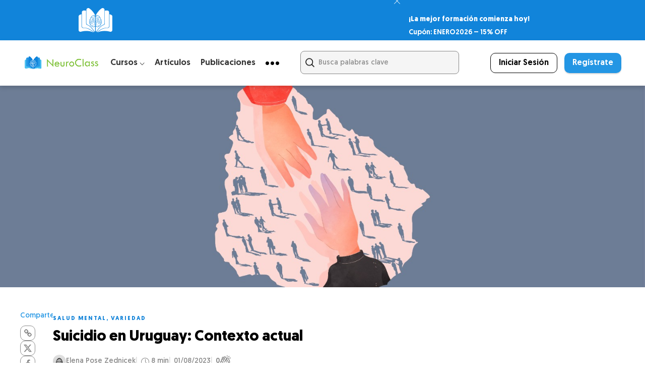

--- FILE ---
content_type: text/html; charset=UTF-8
request_url: https://neuro-class.com/suicidio-en-uruguay-contexto-actual/
body_size: 95884
content:
<!DOCTYPE html>
<html lang="es">
<head><meta name="facebook-domain-verification" content="ivu644wl57efwzg7qjaqkidenzu8lq" />
	<meta charset="UTF-8"><script>if(navigator.userAgent.match(/MSIE|Internet Explorer/i)||navigator.userAgent.match(/Trident\/7\..*?rv:11/i)){var href=document.location.href;if(!href.match(/[?&]nowprocket/)){if(href.indexOf("?")==-1){if(href.indexOf("#")==-1){document.location.href=href+"?nowprocket=1"}else{document.location.href=href.replace("#","?nowprocket=1#")}}else{if(href.indexOf("#")==-1){document.location.href=href+"&nowprocket=1"}else{document.location.href=href.replace("#","&nowprocket=1#")}}}}</script><script>class RocketLazyLoadScripts{constructor(){this.v="1.2.5.1",this.triggerEvents=["keydown","mousedown","mousemove","touchmove","touchstart","touchend","wheel"],this.userEventHandler=this._triggerListener.bind(this),this.touchStartHandler=this._onTouchStart.bind(this),this.touchMoveHandler=this._onTouchMove.bind(this),this.touchEndHandler=this._onTouchEnd.bind(this),this.clickHandler=this._onClick.bind(this),this.interceptedClicks=[],this.interceptedClickListeners=[],this._interceptClickListeners(this),window.addEventListener("pageshow",e=>{this.persisted=e.persisted,this.everythingLoaded&&this._triggerLastFunctions()}),document.addEventListener("DOMContentLoaded",()=>{this._preconnect3rdParties()}),this.delayedScripts={normal:[],async:[],defer:[]},this.trash=[],this.allJQueries=[]}_addUserInteractionListener(e){if(document.hidden){e._triggerListener();return}this.triggerEvents.forEach(t=>window.addEventListener(t,e.userEventHandler,{passive:!0})),window.addEventListener("touchstart",e.touchStartHandler,{passive:!0}),window.addEventListener("mousedown",e.touchStartHandler),document.addEventListener("visibilitychange",e.userEventHandler)}_removeUserInteractionListener(){this.triggerEvents.forEach(e=>window.removeEventListener(e,this.userEventHandler,{passive:!0})),document.removeEventListener("visibilitychange",this.userEventHandler)}_onTouchStart(e){"HTML"!==e.target.tagName&&(window.addEventListener("touchend",this.touchEndHandler),window.addEventListener("mouseup",this.touchEndHandler),window.addEventListener("touchmove",this.touchMoveHandler,{passive:!0}),window.addEventListener("mousemove",this.touchMoveHandler),e.target.addEventListener("click",this.clickHandler),this._disableOtherEventListeners(e.target,!0),this._renameDOMAttribute(e.target,"onclick","rocket-onclick"),this._pendingClickStarted())}_onTouchMove(e){window.removeEventListener("touchend",this.touchEndHandler),window.removeEventListener("mouseup",this.touchEndHandler),window.removeEventListener("touchmove",this.touchMoveHandler,{passive:!0}),window.removeEventListener("mousemove",this.touchMoveHandler),e.target.removeEventListener("click",this.clickHandler),this._disableOtherEventListeners(e.target,!1),this._renameDOMAttribute(e.target,"rocket-onclick","onclick"),this._pendingClickFinished()}_onTouchEnd(){window.removeEventListener("touchend",this.touchEndHandler),window.removeEventListener("mouseup",this.touchEndHandler),window.removeEventListener("touchmove",this.touchMoveHandler,{passive:!0}),window.removeEventListener("mousemove",this.touchMoveHandler)}_onClick(e){e.target.removeEventListener("click",this.clickHandler),this._disableOtherEventListeners(e.target,!1),this._renameDOMAttribute(e.target,"rocket-onclick","onclick"),this.interceptedClicks.push(e),e.preventDefault(),e.stopPropagation(),e.stopImmediatePropagation(),this._pendingClickFinished()}_replayClicks(){window.removeEventListener("touchstart",this.touchStartHandler,{passive:!0}),window.removeEventListener("mousedown",this.touchStartHandler),this.interceptedClicks.forEach(e=>{e.target.dispatchEvent(new MouseEvent("click",{view:e.view,bubbles:!0,cancelable:!0}))})}_interceptClickListeners(e){EventTarget.prototype.addEventListenerBase=EventTarget.prototype.addEventListener,EventTarget.prototype.addEventListener=function(t,i,r){"click"!==t||e.windowLoaded||i===e.clickHandler||e.interceptedClickListeners.push({target:this,func:i,options:r}),(this||window).addEventListenerBase(t,i,r)}}_disableOtherEventListeners(e,t){this.interceptedClickListeners.forEach(i=>{i.target===e&&(t?e.removeEventListener("click",i.func,i.options):e.addEventListener("click",i.func,i.options))}),e.parentNode!==document.documentElement&&this._disableOtherEventListeners(e.parentNode,t)}_waitForPendingClicks(){return new Promise(e=>{this._isClickPending?this._pendingClickFinished=e:e()})}_pendingClickStarted(){this._isClickPending=!0}_pendingClickFinished(){this._isClickPending=!1}_renameDOMAttribute(e,t,i){e.hasAttribute&&e.hasAttribute(t)&&(event.target.setAttribute(i,event.target.getAttribute(t)),event.target.removeAttribute(t))}_triggerListener(){this._removeUserInteractionListener(this),"loading"===document.readyState?document.addEventListener("DOMContentLoaded",this._loadEverythingNow.bind(this)):this._loadEverythingNow()}_preconnect3rdParties(){let e=[];document.querySelectorAll("script[type=rocketlazyloadscript][data-rocket-src]").forEach(t=>{let i=t.getAttribute("data-rocket-src");if(i&&0!==i.indexOf("data:")){0===i.indexOf("//")&&(i=location.protocol+i);try{let r=new URL(i).origin;r!==location.origin&&e.push({src:r,crossOrigin:t.crossOrigin||"module"===t.getAttribute("data-rocket-type")})}catch(n){}}}),e=[...new Map(e.map(e=>[JSON.stringify(e),e])).values()],this._batchInjectResourceHints(e,"preconnect")}async _loadEverythingNow(){this.lastBreath=Date.now(),this._delayEventListeners(this),this._delayJQueryReady(this),this._handleDocumentWrite(),this._registerAllDelayedScripts(),this._preloadAllScripts(),await this._loadScriptsFromList(this.delayedScripts.normal),await this._loadScriptsFromList(this.delayedScripts.defer),await this._loadScriptsFromList(this.delayedScripts.async);try{await this._triggerDOMContentLoaded(),await this._pendingWebpackRequests(this),await this._triggerWindowLoad()}catch(e){console.error(e)}window.dispatchEvent(new Event("rocket-allScriptsLoaded")),this.everythingLoaded=!0,this._waitForPendingClicks().then(()=>{this._replayClicks()}),this._emptyTrash()}_registerAllDelayedScripts(){document.querySelectorAll("script[type=rocketlazyloadscript]").forEach(e=>{e.hasAttribute("data-rocket-src")?e.hasAttribute("async")&&!1!==e.async?this.delayedScripts.async.push(e):e.hasAttribute("defer")&&!1!==e.defer||"module"===e.getAttribute("data-rocket-type")?this.delayedScripts.defer.push(e):this.delayedScripts.normal.push(e):this.delayedScripts.normal.push(e)})}async _transformScript(e){if(await this._littleBreath(),!0===e.noModule&&"noModule"in HTMLScriptElement.prototype){e.setAttribute("data-rocket-status","skipped");return}return new Promise(t=>{let i;function r(){(i||e).setAttribute("data-rocket-status","executed"),t()}try{if(navigator.userAgent.indexOf("Firefox/")>0||""===navigator.vendor)i=document.createElement("script"),[...e.attributes].forEach(e=>{let t=e.nodeName;"type"!==t&&("data-rocket-type"===t&&(t="type"),"data-rocket-src"===t&&(t="src"),i.setAttribute(t,e.nodeValue))}),e.text&&(i.text=e.text),i.hasAttribute("src")?(i.addEventListener("load",r),i.addEventListener("error",function(){i.setAttribute("data-rocket-status","failed"),t()}),setTimeout(()=>{i.isConnected||t()},1)):(i.text=e.text,r()),e.parentNode.replaceChild(i,e);else{let n=e.getAttribute("data-rocket-type"),s=e.getAttribute("data-rocket-src");n?(e.type=n,e.removeAttribute("data-rocket-type")):e.removeAttribute("type"),e.addEventListener("load",r),e.addEventListener("error",function(){e.setAttribute("data-rocket-status","failed"),t()}),s?(e.removeAttribute("data-rocket-src"),e.src=s):e.src="data:text/javascript;base64,"+window.btoa(unescape(encodeURIComponent(e.text)))}}catch(a){e.setAttribute("data-rocket-status","failed"),t()}})}async _loadScriptsFromList(e){let t=e.shift();return t&&t.isConnected?(await this._transformScript(t),this._loadScriptsFromList(e)):Promise.resolve()}_preloadAllScripts(){this._batchInjectResourceHints([...this.delayedScripts.normal,...this.delayedScripts.defer,...this.delayedScripts.async],"preload")}_batchInjectResourceHints(e,t){var i=document.createDocumentFragment();e.forEach(e=>{let r=e.getAttribute&&e.getAttribute("data-rocket-src")||e.src;if(r){let n=document.createElement("link");n.href=r,n.rel=t,"preconnect"!==t&&(n.as="script"),e.getAttribute&&"module"===e.getAttribute("data-rocket-type")&&(n.crossOrigin=!0),e.crossOrigin&&(n.crossOrigin=e.crossOrigin),e.integrity&&(n.integrity=e.integrity),i.appendChild(n),this.trash.push(n)}}),document.head.appendChild(i)}_delayEventListeners(e){let t={};function i(i,r){return t[r].eventsToRewrite.indexOf(i)>=0&&!e.everythingLoaded?"rocket-"+i:i}function r(e,r){var n;!t[n=e]&&(t[n]={originalFunctions:{add:n.addEventListener,remove:n.removeEventListener},eventsToRewrite:[]},n.addEventListener=function(){arguments[0]=i(arguments[0],n),t[n].originalFunctions.add.apply(n,arguments)},n.removeEventListener=function(){arguments[0]=i(arguments[0],n),t[n].originalFunctions.remove.apply(n,arguments)}),t[e].eventsToRewrite.push(r)}function n(t,i){let r=t[i];t[i]=null,Object.defineProperty(t,i,{get:()=>r||function(){},set(n){e.everythingLoaded?r=n:t["rocket"+i]=r=n}})}r(document,"DOMContentLoaded"),r(window,"DOMContentLoaded"),r(window,"load"),r(window,"pageshow"),r(document,"readystatechange"),n(document,"onreadystatechange"),n(window,"onload"),n(window,"onpageshow")}_delayJQueryReady(e){let t;function i(t){return e.everythingLoaded?t:t.split(" ").map(e=>"load"===e||0===e.indexOf("load.")?"rocket-jquery-load":e).join(" ")}function r(r){if(r&&r.fn&&!e.allJQueries.includes(r)){r.fn.ready=r.fn.init.prototype.ready=function(t){return e.domReadyFired?t.bind(document)(r):document.addEventListener("rocket-DOMContentLoaded",()=>t.bind(document)(r)),r([])};let n=r.fn.on;r.fn.on=r.fn.init.prototype.on=function(){return this[0]===window&&("string"==typeof arguments[0]||arguments[0]instanceof String?arguments[0]=i(arguments[0]):"object"==typeof arguments[0]&&Object.keys(arguments[0]).forEach(e=>{let t=arguments[0][e];delete arguments[0][e],arguments[0][i(e)]=t})),n.apply(this,arguments),this},e.allJQueries.push(r)}t=r}r(window.jQuery),Object.defineProperty(window,"jQuery",{get:()=>t,set(e){r(e)}})}async _pendingWebpackRequests(e){let t=document.querySelector("script[data-webpack]");async function i(){return new Promise(e=>{t.addEventListener("load",e),t.addEventListener("error",e)})}t&&(await i(),await e._requestAnimFrame(),await e._pendingWebpackRequests(e))}async _triggerDOMContentLoaded(){this.domReadyFired=!0,await this._littleBreath(),document.dispatchEvent(new Event("rocket-readystatechange")),await this._littleBreath(),document.rocketonreadystatechange&&document.rocketonreadystatechange(),await this._littleBreath(),document.dispatchEvent(new Event("rocket-DOMContentLoaded")),await this._littleBreath(),window.dispatchEvent(new Event("rocket-DOMContentLoaded"))}async _triggerWindowLoad(){await this._littleBreath(),document.dispatchEvent(new Event("rocket-readystatechange")),await this._littleBreath(),document.rocketonreadystatechange&&document.rocketonreadystatechange(),await this._littleBreath(),window.dispatchEvent(new Event("rocket-load")),await this._littleBreath(),window.rocketonload&&window.rocketonload(),await this._littleBreath(),this.allJQueries.forEach(e=>e(window).trigger("rocket-jquery-load")),await this._littleBreath();let e=new Event("rocket-pageshow");e.persisted=this.persisted,window.dispatchEvent(e),await this._littleBreath(),window.rocketonpageshow&&window.rocketonpageshow({persisted:this.persisted}),this.windowLoaded=!0}_triggerLastFunctions(){document.onreadystatechange&&document.onreadystatechange(),window.onload&&window.onload(),window.onpageshow&&window.onpageshow({persisted:this.persisted})}_handleDocumentWrite(){let e=new Map;document.write=document.writeln=function(t){let i=document.currentScript;i||console.error("WPRocket unable to document.write this: "+t);let r=document.createRange(),n=i.parentElement,s=e.get(i);void 0===s&&(s=i.nextSibling,e.set(i,s));let a=document.createDocumentFragment();r.setStart(a,0),a.appendChild(r.createContextualFragment(t)),n.insertBefore(a,s)}}async _littleBreath(){Date.now()-this.lastBreath>45&&(await this._requestAnimFrame(),this.lastBreath=Date.now())}async _requestAnimFrame(){return document.hidden?new Promise(e=>setTimeout(e)):new Promise(e=>requestAnimationFrame(e))}_emptyTrash(){this.trash.forEach(e=>e.remove())}static run(){let e=new RocketLazyLoadScripts;e._addUserInteractionListener(e)}}RocketLazyLoadScripts.run();</script>
	<!-- Google Tag Manager -->
<script type="rocketlazyloadscript">(function(w,d,s,l,i){w[l]=w[l]||[];w[l].push({'gtm.start':
new Date().getTime(),event:'gtm.js'});var f=d.getElementsByTagName(s)[0],
j=d.createElement(s),dl=l!='dataLayer'?'&l='+l:'';j.async=true;j.src=
'https://www.googletagmanager.com/gtm.js?id='+i+dl;f.parentNode.insertBefore(j,f);
})(window,document,'script','dataLayer','GTM-MJ9VT4G');</script>
<!-- End Google Tag Manager -->
	
			<meta name="viewport" content="width=device-width, initial-scale=1">
		<meta name='robots' content='index, follow, max-image-preview:large, max-snippet:-1, max-video-preview:-1' />

	<!-- This site is optimized with the Yoast SEO Premium plugin v22.7 (Yoast SEO v22.7) - https://yoast.com/wordpress/plugins/seo/ -->
	<title>Suicidio en Uruguay: Contexto actual - NeuroClass</title><link rel="preload" as="style" href="https://fonts.googleapis.com/css?family=Montserrat%3A300%2C400%2C400i%2C700%7COpen%20Sans%3A300%2C400%2C400i%2C700%7COpen%20Sans%7CMontserrat%3A700&#038;display=swap" /><link rel="stylesheet" href="https://fonts.googleapis.com/css?family=Montserrat%3A300%2C400%2C400i%2C700%7COpen%20Sans%3A300%2C400%2C400i%2C700%7COpen%20Sans%7CMontserrat%3A700&#038;display=swap" media="print" onload="this.media='all'" /><noscript><link rel="stylesheet" href="https://fonts.googleapis.com/css?family=Montserrat%3A300%2C400%2C400i%2C700%7COpen%20Sans%3A300%2C400%2C400i%2C700%7COpen%20Sans%7CMontserrat%3A700&#038;display=swap" /></noscript>
<link rel="preload" as="font" href="https://neuro-class.com/wp-content/plugins/woocommerce/assets/fonts/WooCommerce.woff" crossorigin>
<link rel="preload" as="font" href="https://neuro-class.com/wp-content/themes/gillion-child/fonts/geomanist/Geomanist-Medium.woff2" crossorigin>
<link rel="preload" as="font" href="https://neuro-class.com/wp-content/themes/gillion-child/fonts/geomanist/Geomanist-Bold.woff2" crossorigin>
<link rel="preload" as="font" href="https://neuro-class.com/wp-content/themes/gillion-child/fonts/geomanist/Geomanist-LightItalic.woff2" crossorigin>
<link rel="preload" as="font" href="https://neuro-class.com/wp-content/themes/gillion-child/fonts/geomanist/Geomanist-MediumItalic.woff2" crossorigin>
<link rel="preload" as="font" href="https://neuro-class.com/wp-content/themes/gillion-child/fonts/geomanist/Geomanist-Light.woff2" crossorigin>
<link rel="preload" as="font" href="https://neuro-class.com/wp-content/themes/gillion-child/fonts/geomanist/Geomanist-Book.woff2" crossorigin>
<link rel="preload" as="font" href="https://neuro-class.com/wp-content/plugins/sfwd-lms/themes/ld30/assets/fonts/ld-icons.ttf?e0vk6b" crossorigin>
<link rel="preload" as="font" href="https://neuro-class.com/wp-content/themes/gillion/fonts/fontawesome-webfont.woff2?v=4.7.0" crossorigin>
<link rel="preload" as="font" href="https://neuro-class.com/wp-content/themes/gillion/fonts/Simple-Line-Icons.ttf?ver=2.2.2" crossorigin>
<link rel="preload" as="font" href="https://neuro-class.com/wp-content/themes/gillion/fonts/themify.woff?-fvbane" crossorigin>
<link rel="preload" as="font" href="https://neuro-class.com/wp-content/plugins/ultimate-carousel-for-visual-composer-pro/css/fonts/slick.woff" crossorigin>
	<meta name="description" content="Uruguay es el país de las Américas con la tasa más alta de suicidio. Son las poblaciones adolescentes y adultas las de mayor vulnerabilidad." />
	<link rel="canonical" href="https://neuro-class.com/suicidio-en-uruguay-contexto-actual/" />
	<meta property="og:locale" content="es_ES" />
	<meta property="og:type" content="article" />
	<meta property="og:title" content="Suicidio en Uruguay: Contexto actual" />
	<meta property="og:description" content="Uruguay es el país de las Américas con la tasa más alta de suicidio. Son las poblaciones adolescentes y adultas las de mayor vulnerabilidad." />
	<meta property="og:url" content="https://neuro-class.com/suicidio-en-uruguay-contexto-actual/" />
	<meta property="og:site_name" content="NeuroClass" />
	<meta property="article:publisher" content="https://www.facebook.com/neuroclass1/" />
	<meta property="article:published_time" content="2023-08-01T13:36:08+00:00" />
	<meta property="article:modified_time" content="2024-02-27T17:56:15+00:00" />
	<meta property="og:image" content="https://neuro-class.com/wp-content/uploads/2023/08/4d794bc6-2fc8-4292-bb82-4066bbf6e344.jpg" />
	<meta property="og:image:width" content="1600" />
	<meta property="og:image:height" content="676" />
	<meta property="og:image:type" content="image/jpeg" />
	<meta name="author" content="Elena Pose Zednicek" />
	<meta name="twitter:card" content="summary_large_image" />
	<meta name="twitter:creator" content="@neuroclass1" />
	<meta name="twitter:site" content="@neuroclass1" />
	<meta name="twitter:label1" content="Escrito por" />
	<meta name="twitter:data1" content="Elena Pose Zednicek" />
	<meta name="twitter:label2" content="Tiempo de lectura" />
	<meta name="twitter:data2" content="7 minutos" />
	<meta name="twitter:label3" content="Written by" />
	<meta name="twitter:data3" content="Elena Pose Zednicek" />
	<script type="application/ld+json" class="yoast-schema-graph">{"@context":"https://schema.org","@graph":[{"@type":"Article","@id":"https://neuro-class.com/suicidio-en-uruguay-contexto-actual/#article","isPartOf":{"@id":"https://neuro-class.com/suicidio-en-uruguay-contexto-actual/"},"author":[{"@id":"https://neuro-class.com/#/schema/person/a63d4972b331b447fdaa09ce5bd51d07"}],"headline":"Suicidio en Uruguay: Contexto actual","datePublished":"2023-08-01T13:36:08+00:00","dateModified":"2024-02-27T17:56:15+00:00","mainEntityOfPage":{"@id":"https://neuro-class.com/suicidio-en-uruguay-contexto-actual/"},"wordCount":1429,"commentCount":1,"publisher":{"@id":"https://neuro-class.com/#organization"},"image":{"@id":"https://neuro-class.com/suicidio-en-uruguay-contexto-actual/#primaryimage"},"thumbnailUrl":"https://neuro-class.com/wp-content/uploads/2023/08/4d794bc6-2fc8-4292-bb82-4066bbf6e344.jpg","keywords":["análisis de la conducta","comprensión","conducta suicida","educación","emociones","estrategias de prevención","intentos de autoeliminación","línea vida","prevención de suicidio","psicología","salud mental","suicidio","uruguay"],"articleSection":["Salud mental","Variedad"],"inLanguage":"es","potentialAction":[{"@type":"CommentAction","name":"Comment","target":["https://neuro-class.com/suicidio-en-uruguay-contexto-actual/#respond"]}]},{"@type":"WebPage","@id":"https://neuro-class.com/suicidio-en-uruguay-contexto-actual/","url":"https://neuro-class.com/suicidio-en-uruguay-contexto-actual/","name":"Suicidio en Uruguay: Contexto actual - NeuroClass","isPartOf":{"@id":"https://neuro-class.com/#website"},"primaryImageOfPage":{"@id":"https://neuro-class.com/suicidio-en-uruguay-contexto-actual/#primaryimage"},"image":{"@id":"https://neuro-class.com/suicidio-en-uruguay-contexto-actual/#primaryimage"},"thumbnailUrl":"https://neuro-class.com/wp-content/uploads/2023/08/4d794bc6-2fc8-4292-bb82-4066bbf6e344.jpg","datePublished":"2023-08-01T13:36:08+00:00","dateModified":"2024-02-27T17:56:15+00:00","description":"Uruguay es el país de las Américas con la tasa más alta de suicidio. Son las poblaciones adolescentes y adultas las de mayor vulnerabilidad.","breadcrumb":{"@id":"https://neuro-class.com/suicidio-en-uruguay-contexto-actual/#breadcrumb"},"inLanguage":"es","potentialAction":[{"@type":"ReadAction","target":["https://neuro-class.com/suicidio-en-uruguay-contexto-actual/"]}]},{"@type":"ImageObject","inLanguage":"es","@id":"https://neuro-class.com/suicidio-en-uruguay-contexto-actual/#primaryimage","url":"https://neuro-class.com/wp-content/uploads/2023/08/4d794bc6-2fc8-4292-bb82-4066bbf6e344.jpg","contentUrl":"https://neuro-class.com/wp-content/uploads/2023/08/4d794bc6-2fc8-4292-bb82-4066bbf6e344.jpg","width":1600,"height":676},{"@type":"BreadcrumbList","@id":"https://neuro-class.com/suicidio-en-uruguay-contexto-actual/#breadcrumb","itemListElement":[{"@type":"ListItem","position":1,"name":"Home","item":"https://neuro-class.com/"},{"@type":"ListItem","position":2,"name":"Suicidio en Uruguay: Contexto actual"}]},{"@type":"WebSite","@id":"https://neuro-class.com/#website","url":"https://neuro-class.com/","name":"NeuroClass","description":"Cursos de Psicología Online","publisher":{"@id":"https://neuro-class.com/#organization"},"potentialAction":[{"@type":"SearchAction","target":{"@type":"EntryPoint","urlTemplate":"https://neuro-class.com/?s={search_term_string}"},"query-input":"required name=search_term_string"}],"inLanguage":"es"},{"@type":"Organization","@id":"https://neuro-class.com/#organization","name":"NeuroClass","url":"https://neuro-class.com/","logo":{"@type":"ImageObject","inLanguage":"es","@id":"https://neuro-class.com/#/schema/logo/image/","url":"https://neuro-class.com/wp-content/uploads/2022/01/logodefinitivoneuroclass-2.jpg","contentUrl":"https://neuro-class.com/wp-content/uploads/2022/01/logodefinitivoneuroclass-2.jpg","width":1417,"height":1417,"caption":"NeuroClass"},"image":{"@id":"https://neuro-class.com/#/schema/logo/image/"},"sameAs":["https://www.facebook.com/neuroclass1/","https://x.com/neuroclass1","https://www.instagram.com/neuro_class/?hl=es","https://uy.linkedin.com/company/neuroclass"]},{"@type":"Person","@id":"https://neuro-class.com/#/schema/person/a63d4972b331b447fdaa09ce5bd51d07","name":"Elena Pose Zednicek","image":{"@type":"ImageObject","inLanguage":"es","@id":"https://neuro-class.com/#/schema/person/image/e6b9febd64a9a44bf0412c622e9295bf","url":"https://neuro-class.com/wp-content/uploads/2023/05/Elena-Pose-Zednicek-96x96.jpg","contentUrl":"https://neuro-class.com/wp-content/uploads/2023/05/Elena-Pose-Zednicek-96x96.jpg","caption":"Elena Pose Zednicek"},"description":"Licenciada en Psicología en Universidad de la República. Formación en Primera Infancia, Trastornos de Personalidad y Consumo Problemático. Redactora en NeuroClass.","birthDate":"2000-11-03","gender":"Mujer","url":"https://neuro-class.com/author/elepose01/"}]}</script>
	<!-- / Yoast SEO Premium plugin. -->


<script type="rocketlazyloadscript" data-rocket-type='application/javascript'  id='pys-version-script'>console.log('PixelYourSite Free version 11.1.5.2');</script>
<link rel='dns-prefetch' href='//www.google.com' />
<link href='https://fonts.gstatic.com' crossorigin rel='preconnect' />
<link rel="alternate" type="application/rss+xml" title="NeuroClass &raquo; Feed" href="https://neuro-class.com/feed/" />
<link rel="alternate" type="application/rss+xml" title="NeuroClass &raquo; Feed de los comentarios" href="https://neuro-class.com/comments/feed/" />
<link rel="alternate" type="application/rss+xml" title="NeuroClass &raquo; Comentario Suicidio en Uruguay: Contexto actual del feed" href="https://neuro-class.com/suicidio-en-uruguay-contexto-actual/feed/" />
<link rel="alternate" title="oEmbed (JSON)" type="application/json+oembed" href="https://neuro-class.com/wp-json/oembed/1.0/embed?url=https%3A%2F%2Fneuro-class.com%2Fsuicidio-en-uruguay-contexto-actual%2F" />
<link rel="alternate" title="oEmbed (XML)" type="text/xml+oembed" href="https://neuro-class.com/wp-json/oembed/1.0/embed?url=https%3A%2F%2Fneuro-class.com%2Fsuicidio-en-uruguay-contexto-actual%2F&#038;format=xml" />
<style id='wp-img-auto-sizes-contain-inline-css' type='text/css'>
img:is([sizes=auto i],[sizes^="auto," i]){contain-intrinsic-size:3000px 1500px}
/*# sourceURL=wp-img-auto-sizes-contain-inline-css */
</style>
<link rel='stylesheet' id='woocommerce-multi-currency-css' href='https://neuro-class.com/wp-content/plugins/woocommerce-multi-currency/css/woocommerce-multi-currency.min.css?ver=2.1.36' type='text/css' media='all' />
<style id='woocommerce-multi-currency-inline-css' type='text/css'>
.woocommerce-multi-currency .wmc-list-currencies .wmc-currency.wmc-active,.woocommerce-multi-currency .wmc-list-currencies .wmc-currency:hover {background: #1084db !important;}
		.woocommerce-multi-currency .wmc-list-currencies .wmc-currency,.woocommerce-multi-currency .wmc-title, .woocommerce-multi-currency.wmc-price-switcher a {background: #212121 !important;}
		.woocommerce-multi-currency .wmc-title, .woocommerce-multi-currency .wmc-list-currencies .wmc-currency span,.woocommerce-multi-currency .wmc-list-currencies .wmc-currency a,.woocommerce-multi-currency.wmc-price-switcher a {color: #ffffff !important;}.woocommerce-multi-currency.wmc-shortcode .wmc-currency{background-color:#ffffff;color:#212121}.woocommerce-multi-currency.wmc-shortcode .wmc-currency.wmc-active,.woocommerce-multi-currency.wmc-shortcode .wmc-current-currency{background-color:#ffffff;color:#212121}.woocommerce-multi-currency.wmc-shortcode.vertical-currency-symbols-circle:not(.wmc-currency-trigger-click) .wmc-currency-wrapper:hover .wmc-sub-currency,.woocommerce-multi-currency.wmc-shortcode.vertical-currency-symbols-circle.wmc-currency-trigger-click .wmc-sub-currency{animation: height_slide 800ms;}@keyframes height_slide {0% {height: 0;} 100% {height: 800%;} }
/*# sourceURL=woocommerce-multi-currency-inline-css */
</style>
<link data-minify="1" rel='stylesheet' id='ht_ctc_main_css-css' href='https://neuro-class.com/wp-content/cache/min/1/wp-content/plugins/click-to-chat-for-whatsapp/new/inc/assets/css/main.css?ver=1768957300' type='text/css' media='all' />
<link rel='stylesheet' id='sweetalert2-css' href='https://neuro-class.com/wp-content/plugins/user-registration-pro/assets/css/sweetalert2/sweetalert2.min.css?ver=10.16.7' type='text/css' media='all' />
<link data-minify="1" rel='stylesheet' id='user-registration-general-css' href='https://neuro-class.com/wp-content/cache/background-css/neuro-class.com/wp-content/cache/min/1/wp-content/plugins/user-registration-pro/assets/css/user-registration.css?ver=1768957300&wpr_t=1769053913' type='text/css' media='all' />
<link data-minify="1" rel='stylesheet' id='user-registration-smallscreen-css' href='https://neuro-class.com/wp-content/cache/min/1/wp-content/plugins/user-registration-pro/assets/css/user-registration-smallscreen.css?ver=1768957300' type='text/css' media='only screen and (max-width: 768px)' />
<link data-minify="1" rel='stylesheet' id='user-registration-my-account-layout-css' href='https://neuro-class.com/wp-content/cache/background-css/neuro-class.com/wp-content/cache/min/1/wp-content/plugins/user-registration-pro/assets/css/my-account-layout.css?ver=1768957300&wpr_t=1769053913' type='text/css' media='all' />
<link data-minify="1" rel='stylesheet' id='dashicons-css' href='https://neuro-class.com/wp-content/cache/min/1/wp-includes/css/dashicons.min.css?ver=1768957300' type='text/css' media='all' />
<style id='wp-block-library-inline-css' type='text/css'>
:root{--wp-block-synced-color:#7a00df;--wp-block-synced-color--rgb:122,0,223;--wp-bound-block-color:var(--wp-block-synced-color);--wp-editor-canvas-background:#ddd;--wp-admin-theme-color:#007cba;--wp-admin-theme-color--rgb:0,124,186;--wp-admin-theme-color-darker-10:#006ba1;--wp-admin-theme-color-darker-10--rgb:0,107,160.5;--wp-admin-theme-color-darker-20:#005a87;--wp-admin-theme-color-darker-20--rgb:0,90,135;--wp-admin-border-width-focus:2px}@media (min-resolution:192dpi){:root{--wp-admin-border-width-focus:1.5px}}.wp-element-button{cursor:pointer}:root .has-very-light-gray-background-color{background-color:#eee}:root .has-very-dark-gray-background-color{background-color:#313131}:root .has-very-light-gray-color{color:#eee}:root .has-very-dark-gray-color{color:#313131}:root .has-vivid-green-cyan-to-vivid-cyan-blue-gradient-background{background:linear-gradient(135deg,#00d084,#0693e3)}:root .has-purple-crush-gradient-background{background:linear-gradient(135deg,#34e2e4,#4721fb 50%,#ab1dfe)}:root .has-hazy-dawn-gradient-background{background:linear-gradient(135deg,#faaca8,#dad0ec)}:root .has-subdued-olive-gradient-background{background:linear-gradient(135deg,#fafae1,#67a671)}:root .has-atomic-cream-gradient-background{background:linear-gradient(135deg,#fdd79a,#004a59)}:root .has-nightshade-gradient-background{background:linear-gradient(135deg,#330968,#31cdcf)}:root .has-midnight-gradient-background{background:linear-gradient(135deg,#020381,#2874fc)}:root{--wp--preset--font-size--normal:16px;--wp--preset--font-size--huge:42px}.has-regular-font-size{font-size:1em}.has-larger-font-size{font-size:2.625em}.has-normal-font-size{font-size:var(--wp--preset--font-size--normal)}.has-huge-font-size{font-size:var(--wp--preset--font-size--huge)}.has-text-align-center{text-align:center}.has-text-align-left{text-align:left}.has-text-align-right{text-align:right}.has-fit-text{white-space:nowrap!important}#end-resizable-editor-section{display:none}.aligncenter{clear:both}.items-justified-left{justify-content:flex-start}.items-justified-center{justify-content:center}.items-justified-right{justify-content:flex-end}.items-justified-space-between{justify-content:space-between}.screen-reader-text{border:0;clip-path:inset(50%);height:1px;margin:-1px;overflow:hidden;padding:0;position:absolute;width:1px;word-wrap:normal!important}.screen-reader-text:focus{background-color:#ddd;clip-path:none;color:#444;display:block;font-size:1em;height:auto;left:5px;line-height:normal;padding:15px 23px 14px;text-decoration:none;top:5px;width:auto;z-index:100000}html :where(.has-border-color){border-style:solid}html :where([style*=border-top-color]){border-top-style:solid}html :where([style*=border-right-color]){border-right-style:solid}html :where([style*=border-bottom-color]){border-bottom-style:solid}html :where([style*=border-left-color]){border-left-style:solid}html :where([style*=border-width]){border-style:solid}html :where([style*=border-top-width]){border-top-style:solid}html :where([style*=border-right-width]){border-right-style:solid}html :where([style*=border-bottom-width]){border-bottom-style:solid}html :where([style*=border-left-width]){border-left-style:solid}html :where(img[class*=wp-image-]){height:auto;max-width:100%}:where(figure){margin:0 0 1em}html :where(.is-position-sticky){--wp-admin--admin-bar--position-offset:var(--wp-admin--admin-bar--height,0px)}@media screen and (max-width:600px){html :where(.is-position-sticky){--wp-admin--admin-bar--position-offset:0px}}

/*# sourceURL=wp-block-library-inline-css */
</style><style id='wp-block-heading-inline-css' type='text/css'>
h1:where(.wp-block-heading).has-background,h2:where(.wp-block-heading).has-background,h3:where(.wp-block-heading).has-background,h4:where(.wp-block-heading).has-background,h5:where(.wp-block-heading).has-background,h6:where(.wp-block-heading).has-background{padding:1.25em 2.375em}h1.has-text-align-left[style*=writing-mode]:where([style*=vertical-lr]),h1.has-text-align-right[style*=writing-mode]:where([style*=vertical-rl]),h2.has-text-align-left[style*=writing-mode]:where([style*=vertical-lr]),h2.has-text-align-right[style*=writing-mode]:where([style*=vertical-rl]),h3.has-text-align-left[style*=writing-mode]:where([style*=vertical-lr]),h3.has-text-align-right[style*=writing-mode]:where([style*=vertical-rl]),h4.has-text-align-left[style*=writing-mode]:where([style*=vertical-lr]),h4.has-text-align-right[style*=writing-mode]:where([style*=vertical-rl]),h5.has-text-align-left[style*=writing-mode]:where([style*=vertical-lr]),h5.has-text-align-right[style*=writing-mode]:where([style*=vertical-rl]),h6.has-text-align-left[style*=writing-mode]:where([style*=vertical-lr]),h6.has-text-align-right[style*=writing-mode]:where([style*=vertical-rl]){rotate:180deg}
/*# sourceURL=https://neuro-class.com/wp-includes/blocks/heading/style.min.css */
</style>
<style id='wp-block-image-inline-css' type='text/css'>
.wp-block-image>a,.wp-block-image>figure>a{display:inline-block}.wp-block-image img{box-sizing:border-box;height:auto;max-width:100%;vertical-align:bottom}@media not (prefers-reduced-motion){.wp-block-image img.hide{visibility:hidden}.wp-block-image img.show{animation:show-content-image .4s}}.wp-block-image[style*=border-radius] img,.wp-block-image[style*=border-radius]>a{border-radius:inherit}.wp-block-image.has-custom-border img{box-sizing:border-box}.wp-block-image.aligncenter{text-align:center}.wp-block-image.alignfull>a,.wp-block-image.alignwide>a{width:100%}.wp-block-image.alignfull img,.wp-block-image.alignwide img{height:auto;width:100%}.wp-block-image .aligncenter,.wp-block-image .alignleft,.wp-block-image .alignright,.wp-block-image.aligncenter,.wp-block-image.alignleft,.wp-block-image.alignright{display:table}.wp-block-image .aligncenter>figcaption,.wp-block-image .alignleft>figcaption,.wp-block-image .alignright>figcaption,.wp-block-image.aligncenter>figcaption,.wp-block-image.alignleft>figcaption,.wp-block-image.alignright>figcaption{caption-side:bottom;display:table-caption}.wp-block-image .alignleft{float:left;margin:.5em 1em .5em 0}.wp-block-image .alignright{float:right;margin:.5em 0 .5em 1em}.wp-block-image .aligncenter{margin-left:auto;margin-right:auto}.wp-block-image :where(figcaption){margin-bottom:1em;margin-top:.5em}.wp-block-image.is-style-circle-mask img{border-radius:9999px}@supports ((-webkit-mask-image:none) or (mask-image:none)) or (-webkit-mask-image:none){.wp-block-image.is-style-circle-mask img{border-radius:0;-webkit-mask-image:url('data:image/svg+xml;utf8,<svg viewBox="0 0 100 100" xmlns="http://www.w3.org/2000/svg"><circle cx="50" cy="50" r="50"/></svg>');mask-image:url('data:image/svg+xml;utf8,<svg viewBox="0 0 100 100" xmlns="http://www.w3.org/2000/svg"><circle cx="50" cy="50" r="50"/></svg>');mask-mode:alpha;-webkit-mask-position:center;mask-position:center;-webkit-mask-repeat:no-repeat;mask-repeat:no-repeat;-webkit-mask-size:contain;mask-size:contain}}:root :where(.wp-block-image.is-style-rounded img,.wp-block-image .is-style-rounded img){border-radius:9999px}.wp-block-image figure{margin:0}.wp-lightbox-container{display:flex;flex-direction:column;position:relative}.wp-lightbox-container img{cursor:zoom-in}.wp-lightbox-container img:hover+button{opacity:1}.wp-lightbox-container button{align-items:center;backdrop-filter:blur(16px) saturate(180%);background-color:#5a5a5a40;border:none;border-radius:4px;cursor:zoom-in;display:flex;height:20px;justify-content:center;opacity:0;padding:0;position:absolute;right:16px;text-align:center;top:16px;width:20px;z-index:100}@media not (prefers-reduced-motion){.wp-lightbox-container button{transition:opacity .2s ease}}.wp-lightbox-container button:focus-visible{outline:3px auto #5a5a5a40;outline:3px auto -webkit-focus-ring-color;outline-offset:3px}.wp-lightbox-container button:hover{cursor:pointer;opacity:1}.wp-lightbox-container button:focus{opacity:1}.wp-lightbox-container button:focus,.wp-lightbox-container button:hover,.wp-lightbox-container button:not(:hover):not(:active):not(.has-background){background-color:#5a5a5a40;border:none}.wp-lightbox-overlay{box-sizing:border-box;cursor:zoom-out;height:100vh;left:0;overflow:hidden;position:fixed;top:0;visibility:hidden;width:100%;z-index:100000}.wp-lightbox-overlay .close-button{align-items:center;cursor:pointer;display:flex;justify-content:center;min-height:40px;min-width:40px;padding:0;position:absolute;right:calc(env(safe-area-inset-right) + 16px);top:calc(env(safe-area-inset-top) + 16px);z-index:5000000}.wp-lightbox-overlay .close-button:focus,.wp-lightbox-overlay .close-button:hover,.wp-lightbox-overlay .close-button:not(:hover):not(:active):not(.has-background){background:none;border:none}.wp-lightbox-overlay .lightbox-image-container{height:var(--wp--lightbox-container-height);left:50%;overflow:hidden;position:absolute;top:50%;transform:translate(-50%,-50%);transform-origin:top left;width:var(--wp--lightbox-container-width);z-index:9999999999}.wp-lightbox-overlay .wp-block-image{align-items:center;box-sizing:border-box;display:flex;height:100%;justify-content:center;margin:0;position:relative;transform-origin:0 0;width:100%;z-index:3000000}.wp-lightbox-overlay .wp-block-image img{height:var(--wp--lightbox-image-height);min-height:var(--wp--lightbox-image-height);min-width:var(--wp--lightbox-image-width);width:var(--wp--lightbox-image-width)}.wp-lightbox-overlay .wp-block-image figcaption{display:none}.wp-lightbox-overlay button{background:none;border:none}.wp-lightbox-overlay .scrim{background-color:#fff;height:100%;opacity:.9;position:absolute;width:100%;z-index:2000000}.wp-lightbox-overlay.active{visibility:visible}@media not (prefers-reduced-motion){.wp-lightbox-overlay.active{animation:turn-on-visibility .25s both}.wp-lightbox-overlay.active img{animation:turn-on-visibility .35s both}.wp-lightbox-overlay.show-closing-animation:not(.active){animation:turn-off-visibility .35s both}.wp-lightbox-overlay.show-closing-animation:not(.active) img{animation:turn-off-visibility .25s both}.wp-lightbox-overlay.zoom.active{animation:none;opacity:1;visibility:visible}.wp-lightbox-overlay.zoom.active .lightbox-image-container{animation:lightbox-zoom-in .4s}.wp-lightbox-overlay.zoom.active .lightbox-image-container img{animation:none}.wp-lightbox-overlay.zoom.active .scrim{animation:turn-on-visibility .4s forwards}.wp-lightbox-overlay.zoom.show-closing-animation:not(.active){animation:none}.wp-lightbox-overlay.zoom.show-closing-animation:not(.active) .lightbox-image-container{animation:lightbox-zoom-out .4s}.wp-lightbox-overlay.zoom.show-closing-animation:not(.active) .lightbox-image-container img{animation:none}.wp-lightbox-overlay.zoom.show-closing-animation:not(.active) .scrim{animation:turn-off-visibility .4s forwards}}@keyframes show-content-image{0%{visibility:hidden}99%{visibility:hidden}to{visibility:visible}}@keyframes turn-on-visibility{0%{opacity:0}to{opacity:1}}@keyframes turn-off-visibility{0%{opacity:1;visibility:visible}99%{opacity:0;visibility:visible}to{opacity:0;visibility:hidden}}@keyframes lightbox-zoom-in{0%{transform:translate(calc((-100vw + var(--wp--lightbox-scrollbar-width))/2 + var(--wp--lightbox-initial-left-position)),calc(-50vh + var(--wp--lightbox-initial-top-position))) scale(var(--wp--lightbox-scale))}to{transform:translate(-50%,-50%) scale(1)}}@keyframes lightbox-zoom-out{0%{transform:translate(-50%,-50%) scale(1);visibility:visible}99%{visibility:visible}to{transform:translate(calc((-100vw + var(--wp--lightbox-scrollbar-width))/2 + var(--wp--lightbox-initial-left-position)),calc(-50vh + var(--wp--lightbox-initial-top-position))) scale(var(--wp--lightbox-scale));visibility:hidden}}
/*# sourceURL=https://neuro-class.com/wp-includes/blocks/image/style.min.css */
</style>
<style id='wp-block-list-inline-css' type='text/css'>
ol,ul{box-sizing:border-box}:root :where(.wp-block-list.has-background){padding:1.25em 2.375em}
/*# sourceURL=https://neuro-class.com/wp-includes/blocks/list/style.min.css */
</style>
<style id='wp-block-paragraph-inline-css' type='text/css'>
.is-small-text{font-size:.875em}.is-regular-text{font-size:1em}.is-large-text{font-size:2.25em}.is-larger-text{font-size:3em}.has-drop-cap:not(:focus):first-letter{float:left;font-size:8.4em;font-style:normal;font-weight:100;line-height:.68;margin:.05em .1em 0 0;text-transform:uppercase}body.rtl .has-drop-cap:not(:focus):first-letter{float:none;margin-left:.1em}p.has-drop-cap.has-background{overflow:hidden}:root :where(p.has-background){padding:1.25em 2.375em}:where(p.has-text-color:not(.has-link-color)) a{color:inherit}p.has-text-align-left[style*="writing-mode:vertical-lr"],p.has-text-align-right[style*="writing-mode:vertical-rl"]{rotate:180deg}
/*# sourceURL=https://neuro-class.com/wp-includes/blocks/paragraph/style.min.css */
</style>
<link data-minify="1" rel='stylesheet' id='wc-blocks-style-css' href='https://neuro-class.com/wp-content/cache/min/1/wp-content/plugins/woocommerce/assets/client/blocks/wc-blocks.css?ver=1768957300' type='text/css' media='all' />
<style id='global-styles-inline-css' type='text/css'>
:root{--wp--preset--aspect-ratio--square: 1;--wp--preset--aspect-ratio--4-3: 4/3;--wp--preset--aspect-ratio--3-4: 3/4;--wp--preset--aspect-ratio--3-2: 3/2;--wp--preset--aspect-ratio--2-3: 2/3;--wp--preset--aspect-ratio--16-9: 16/9;--wp--preset--aspect-ratio--9-16: 9/16;--wp--preset--color--black: #000000;--wp--preset--color--cyan-bluish-gray: #abb8c3;--wp--preset--color--white: #ffffff;--wp--preset--color--pale-pink: #f78da7;--wp--preset--color--vivid-red: #cf2e2e;--wp--preset--color--luminous-vivid-orange: #ff6900;--wp--preset--color--luminous-vivid-amber: #fcb900;--wp--preset--color--light-green-cyan: #7bdcb5;--wp--preset--color--vivid-green-cyan: #00d084;--wp--preset--color--pale-cyan-blue: #8ed1fc;--wp--preset--color--vivid-cyan-blue: #0693e3;--wp--preset--color--vivid-purple: #9b51e0;--wp--preset--gradient--vivid-cyan-blue-to-vivid-purple: linear-gradient(135deg,rgb(6,147,227) 0%,rgb(155,81,224) 100%);--wp--preset--gradient--light-green-cyan-to-vivid-green-cyan: linear-gradient(135deg,rgb(122,220,180) 0%,rgb(0,208,130) 100%);--wp--preset--gradient--luminous-vivid-amber-to-luminous-vivid-orange: linear-gradient(135deg,rgb(252,185,0) 0%,rgb(255,105,0) 100%);--wp--preset--gradient--luminous-vivid-orange-to-vivid-red: linear-gradient(135deg,rgb(255,105,0) 0%,rgb(207,46,46) 100%);--wp--preset--gradient--very-light-gray-to-cyan-bluish-gray: linear-gradient(135deg,rgb(238,238,238) 0%,rgb(169,184,195) 100%);--wp--preset--gradient--cool-to-warm-spectrum: linear-gradient(135deg,rgb(74,234,220) 0%,rgb(151,120,209) 20%,rgb(207,42,186) 40%,rgb(238,44,130) 60%,rgb(251,105,98) 80%,rgb(254,248,76) 100%);--wp--preset--gradient--blush-light-purple: linear-gradient(135deg,rgb(255,206,236) 0%,rgb(152,150,240) 100%);--wp--preset--gradient--blush-bordeaux: linear-gradient(135deg,rgb(254,205,165) 0%,rgb(254,45,45) 50%,rgb(107,0,62) 100%);--wp--preset--gradient--luminous-dusk: linear-gradient(135deg,rgb(255,203,112) 0%,rgb(199,81,192) 50%,rgb(65,88,208) 100%);--wp--preset--gradient--pale-ocean: linear-gradient(135deg,rgb(255,245,203) 0%,rgb(182,227,212) 50%,rgb(51,167,181) 100%);--wp--preset--gradient--electric-grass: linear-gradient(135deg,rgb(202,248,128) 0%,rgb(113,206,126) 100%);--wp--preset--gradient--midnight: linear-gradient(135deg,rgb(2,3,129) 0%,rgb(40,116,252) 100%);--wp--preset--font-size--small: 13px;--wp--preset--font-size--medium: 20px;--wp--preset--font-size--large: 36px;--wp--preset--font-size--x-large: 42px;--wp--preset--font-family--inter: "Inter", sans-serif;--wp--preset--font-family--cardo: Cardo;--wp--preset--spacing--20: 0.44rem;--wp--preset--spacing--30: 0.67rem;--wp--preset--spacing--40: 1rem;--wp--preset--spacing--50: 1.5rem;--wp--preset--spacing--60: 2.25rem;--wp--preset--spacing--70: 3.38rem;--wp--preset--spacing--80: 5.06rem;--wp--preset--shadow--natural: 6px 6px 9px rgba(0, 0, 0, 0.2);--wp--preset--shadow--deep: 12px 12px 50px rgba(0, 0, 0, 0.4);--wp--preset--shadow--sharp: 6px 6px 0px rgba(0, 0, 0, 0.2);--wp--preset--shadow--outlined: 6px 6px 0px -3px rgb(255, 255, 255), 6px 6px rgb(0, 0, 0);--wp--preset--shadow--crisp: 6px 6px 0px rgb(0, 0, 0);}:where(.is-layout-flex){gap: 0.5em;}:where(.is-layout-grid){gap: 0.5em;}body .is-layout-flex{display: flex;}.is-layout-flex{flex-wrap: wrap;align-items: center;}.is-layout-flex > :is(*, div){margin: 0;}body .is-layout-grid{display: grid;}.is-layout-grid > :is(*, div){margin: 0;}:where(.wp-block-columns.is-layout-flex){gap: 2em;}:where(.wp-block-columns.is-layout-grid){gap: 2em;}:where(.wp-block-post-template.is-layout-flex){gap: 1.25em;}:where(.wp-block-post-template.is-layout-grid){gap: 1.25em;}.has-black-color{color: var(--wp--preset--color--black) !important;}.has-cyan-bluish-gray-color{color: var(--wp--preset--color--cyan-bluish-gray) !important;}.has-white-color{color: var(--wp--preset--color--white) !important;}.has-pale-pink-color{color: var(--wp--preset--color--pale-pink) !important;}.has-vivid-red-color{color: var(--wp--preset--color--vivid-red) !important;}.has-luminous-vivid-orange-color{color: var(--wp--preset--color--luminous-vivid-orange) !important;}.has-luminous-vivid-amber-color{color: var(--wp--preset--color--luminous-vivid-amber) !important;}.has-light-green-cyan-color{color: var(--wp--preset--color--light-green-cyan) !important;}.has-vivid-green-cyan-color{color: var(--wp--preset--color--vivid-green-cyan) !important;}.has-pale-cyan-blue-color{color: var(--wp--preset--color--pale-cyan-blue) !important;}.has-vivid-cyan-blue-color{color: var(--wp--preset--color--vivid-cyan-blue) !important;}.has-vivid-purple-color{color: var(--wp--preset--color--vivid-purple) !important;}.has-black-background-color{background-color: var(--wp--preset--color--black) !important;}.has-cyan-bluish-gray-background-color{background-color: var(--wp--preset--color--cyan-bluish-gray) !important;}.has-white-background-color{background-color: var(--wp--preset--color--white) !important;}.has-pale-pink-background-color{background-color: var(--wp--preset--color--pale-pink) !important;}.has-vivid-red-background-color{background-color: var(--wp--preset--color--vivid-red) !important;}.has-luminous-vivid-orange-background-color{background-color: var(--wp--preset--color--luminous-vivid-orange) !important;}.has-luminous-vivid-amber-background-color{background-color: var(--wp--preset--color--luminous-vivid-amber) !important;}.has-light-green-cyan-background-color{background-color: var(--wp--preset--color--light-green-cyan) !important;}.has-vivid-green-cyan-background-color{background-color: var(--wp--preset--color--vivid-green-cyan) !important;}.has-pale-cyan-blue-background-color{background-color: var(--wp--preset--color--pale-cyan-blue) !important;}.has-vivid-cyan-blue-background-color{background-color: var(--wp--preset--color--vivid-cyan-blue) !important;}.has-vivid-purple-background-color{background-color: var(--wp--preset--color--vivid-purple) !important;}.has-black-border-color{border-color: var(--wp--preset--color--black) !important;}.has-cyan-bluish-gray-border-color{border-color: var(--wp--preset--color--cyan-bluish-gray) !important;}.has-white-border-color{border-color: var(--wp--preset--color--white) !important;}.has-pale-pink-border-color{border-color: var(--wp--preset--color--pale-pink) !important;}.has-vivid-red-border-color{border-color: var(--wp--preset--color--vivid-red) !important;}.has-luminous-vivid-orange-border-color{border-color: var(--wp--preset--color--luminous-vivid-orange) !important;}.has-luminous-vivid-amber-border-color{border-color: var(--wp--preset--color--luminous-vivid-amber) !important;}.has-light-green-cyan-border-color{border-color: var(--wp--preset--color--light-green-cyan) !important;}.has-vivid-green-cyan-border-color{border-color: var(--wp--preset--color--vivid-green-cyan) !important;}.has-pale-cyan-blue-border-color{border-color: var(--wp--preset--color--pale-cyan-blue) !important;}.has-vivid-cyan-blue-border-color{border-color: var(--wp--preset--color--vivid-cyan-blue) !important;}.has-vivid-purple-border-color{border-color: var(--wp--preset--color--vivid-purple) !important;}.has-vivid-cyan-blue-to-vivid-purple-gradient-background{background: var(--wp--preset--gradient--vivid-cyan-blue-to-vivid-purple) !important;}.has-light-green-cyan-to-vivid-green-cyan-gradient-background{background: var(--wp--preset--gradient--light-green-cyan-to-vivid-green-cyan) !important;}.has-luminous-vivid-amber-to-luminous-vivid-orange-gradient-background{background: var(--wp--preset--gradient--luminous-vivid-amber-to-luminous-vivid-orange) !important;}.has-luminous-vivid-orange-to-vivid-red-gradient-background{background: var(--wp--preset--gradient--luminous-vivid-orange-to-vivid-red) !important;}.has-very-light-gray-to-cyan-bluish-gray-gradient-background{background: var(--wp--preset--gradient--very-light-gray-to-cyan-bluish-gray) !important;}.has-cool-to-warm-spectrum-gradient-background{background: var(--wp--preset--gradient--cool-to-warm-spectrum) !important;}.has-blush-light-purple-gradient-background{background: var(--wp--preset--gradient--blush-light-purple) !important;}.has-blush-bordeaux-gradient-background{background: var(--wp--preset--gradient--blush-bordeaux) !important;}.has-luminous-dusk-gradient-background{background: var(--wp--preset--gradient--luminous-dusk) !important;}.has-pale-ocean-gradient-background{background: var(--wp--preset--gradient--pale-ocean) !important;}.has-electric-grass-gradient-background{background: var(--wp--preset--gradient--electric-grass) !important;}.has-midnight-gradient-background{background: var(--wp--preset--gradient--midnight) !important;}.has-small-font-size{font-size: var(--wp--preset--font-size--small) !important;}.has-medium-font-size{font-size: var(--wp--preset--font-size--medium) !important;}.has-large-font-size{font-size: var(--wp--preset--font-size--large) !important;}.has-x-large-font-size{font-size: var(--wp--preset--font-size--x-large) !important;}
/*# sourceURL=global-styles-inline-css */
</style>

<style id='classic-theme-styles-inline-css' type='text/css'>
/*! This file is auto-generated */
.wp-block-button__link{color:#fff;background-color:#32373c;border-radius:9999px;box-shadow:none;text-decoration:none;padding:calc(.667em + 2px) calc(1.333em + 2px);font-size:1.125em}.wp-block-file__button{background:#32373c;color:#fff;text-decoration:none}
/*# sourceURL=/wp-includes/css/classic-themes.min.css */
</style>
<link data-minify="1" rel='stylesheet' id='mpp_gutenberg-css' href='https://neuro-class.com/wp-content/cache/min/1/wp-content/plugins/metronet-profile-picture/dist/blocks.style.build.css?ver=1768957300' type='text/css' media='all' />
<link data-minify="1" rel='stylesheet' id='redux-extendify-styles-css' href='https://neuro-class.com/wp-content/cache/min/1/wp-content/plugins/redux-framework/redux-core/assets/css/extendify-utilities.css?ver=1768957300' type='text/css' media='all' />
<link data-minify="1" rel='stylesheet' id='contact-form-7-css' href='https://neuro-class.com/wp-content/cache/min/1/wp-content/plugins/contact-form-7/includes/css/styles.css?ver=1768957300' type='text/css' media='all' />
<link rel='stylesheet' id='learndash_quiz_front_css-css' href='//neuro-class.com/wp-content/plugins/sfwd-lms/themes/legacy/templates/learndash_quiz_front.min.css?ver=4.3.0.2' type='text/css' media='all' />
<link rel='stylesheet' id='jquery-dropdown-css-css' href='//neuro-class.com/wp-content/plugins/sfwd-lms/assets/css/jquery.dropdown.min.css?ver=4.3.0.2' type='text/css' media='all' />
<link rel='stylesheet' id='learndash_lesson_video-css' href='//neuro-class.com/wp-content/plugins/sfwd-lms/themes/legacy/templates/learndash_lesson_video.min.css?ver=4.3.0.2' type='text/css' media='all' />
<style id='wpxpo-global-style-inline-css' type='text/css'>
:root {
			--preset-color1: #037fff;
			--preset-color2: #026fe0;
			--preset-color3: #071323;
			--preset-color4: #132133;
			--preset-color5: #34495e;
			--preset-color6: #787676;
			--preset-color7: #f0f2f3;
			--preset-color8: #f8f9fa;
			--preset-color9: #ffffff;
			}
/*# sourceURL=wpxpo-global-style-inline-css */
</style>
<link data-minify="1" rel='stylesheet' id='woocommerce-layout-css' href='https://neuro-class.com/wp-content/cache/min/1/wp-content/plugins/woocommerce/assets/css/woocommerce-layout.css?ver=1768957300' type='text/css' media='all' />
<link data-minify="1" rel='stylesheet' id='woocommerce-smallscreen-css' href='https://neuro-class.com/wp-content/cache/min/1/wp-content/plugins/woocommerce/assets/css/woocommerce-smallscreen.css?ver=1768957300' type='text/css' media='only screen and (max-width: 768px)' />
<link data-minify="1" rel='stylesheet' id='woocommerce-general-css' href='https://neuro-class.com/wp-content/cache/background-css/neuro-class.com/wp-content/cache/min/1/wp-content/plugins/woocommerce/assets/css/woocommerce.css?ver=1768957300&wpr_t=1769053913' type='text/css' media='all' />
<style id='woocommerce-inline-inline-css' type='text/css'>
.woocommerce form .form-row .required { visibility: visible; }
/*# sourceURL=woocommerce-inline-inline-css */
</style>
<link data-minify="1" rel='stylesheet' id='mc4wp-form-basic-css' href='https://neuro-class.com/wp-content/cache/min/1/wp-content/plugins/mailchimp-for-wp/assets/css/form-basic.css?ver=1768957300' type='text/css' media='all' />
<link rel='stylesheet' id='dgwt-wcas-style-css' href='https://neuro-class.com/wp-content/cache/background-css/neuro-class.com/wp-content/plugins/ajax-search-for-woocommerce/assets/css/style.min.css?ver=1.29.0&wpr_t=1769053913' type='text/css' media='all' />
<link data-minify="1" rel='stylesheet' id='geomanist-font-css-css' href='https://neuro-class.com/wp-content/cache/min/1/wp-content/themes/gillion-child/fonts/geomanist/stylesheet.css?ver=1768957300' type='text/css' media='all' />
<link data-minify="1" rel='stylesheet' id='learndash-front-css' href='https://neuro-class.com/wp-content/cache/min/1/wp-content/plugins/sfwd-lms/themes/ld30/assets/css/learndash.min.css?ver=1768957300' type='text/css' media='all' />
<style id='learndash-front-inline-css' type='text/css'>
		.learndash-wrapper .ld-item-list .ld-item-list-item.ld-is-next,
		.learndash-wrapper .wpProQuiz_content .wpProQuiz_questionListItem label:focus-within {
			border-color: #1082d8;
		}

		/*
		.learndash-wrapper a:not(.ld-button):not(#quiz_continue_link):not(.ld-focus-menu-link):not(.btn-blue):not(#quiz_continue_link):not(.ld-js-register-account):not(#ld-focus-mode-course-heading):not(#btn-join):not(.ld-item-name):not(.ld-table-list-item-preview):not(.ld-lesson-item-preview-heading),
		 */

		.learndash-wrapper .ld-breadcrumbs a,
		.learndash-wrapper .ld-lesson-item.ld-is-current-lesson .ld-lesson-item-preview-heading,
		.learndash-wrapper .ld-lesson-item.ld-is-current-lesson .ld-lesson-title,
		.learndash-wrapper .ld-primary-color-hover:hover,
		.learndash-wrapper .ld-primary-color,
		.learndash-wrapper .ld-primary-color-hover:hover,
		.learndash-wrapper .ld-primary-color,
		.learndash-wrapper .ld-tabs .ld-tabs-navigation .ld-tab.ld-active,
		.learndash-wrapper .ld-button.ld-button-transparent,
		.learndash-wrapper .ld-button.ld-button-reverse,
		.learndash-wrapper .ld-icon-certificate,
		.learndash-wrapper .ld-login-modal .ld-login-modal-login .ld-modal-heading,
		#wpProQuiz_user_content a,
		.learndash-wrapper .ld-item-list .ld-item-list-item a.ld-item-name:hover,
		.learndash-wrapper .ld-focus-comments__heading-actions .ld-expand-button,
		.learndash-wrapper .ld-focus-comments__heading a,
		.learndash-wrapper .ld-focus-comments .comment-respond a,
		.learndash-wrapper .ld-focus-comment .ld-comment-reply a.comment-reply-link:hover,
		.learndash-wrapper .ld-expand-button.ld-button-alternate {
			color: #1082d8 !important;
		}

		.learndash-wrapper .ld-focus-comment.bypostauthor>.ld-comment-wrapper,
		.learndash-wrapper .ld-focus-comment.role-group_leader>.ld-comment-wrapper,
		.learndash-wrapper .ld-focus-comment.role-administrator>.ld-comment-wrapper {
			background-color:rgba(16, 130, 216, 0.03) !important;
		}


		.learndash-wrapper .ld-primary-background,
		.learndash-wrapper .ld-tabs .ld-tabs-navigation .ld-tab.ld-active:after {
			background: #1082d8 !important;
		}



		.learndash-wrapper .ld-course-navigation .ld-lesson-item.ld-is-current-lesson .ld-status-incomplete,
		.learndash-wrapper .ld-focus-comment.bypostauthor:not(.ptype-sfwd-assignment) >.ld-comment-wrapper>.ld-comment-avatar img,
		.learndash-wrapper .ld-focus-comment.role-group_leader>.ld-comment-wrapper>.ld-comment-avatar img,
		.learndash-wrapper .ld-focus-comment.role-administrator>.ld-comment-wrapper>.ld-comment-avatar img {
			border-color: #1082d8 !important;
		}



		.learndash-wrapper .ld-loading::before {
			border-top:3px solid #1082d8 !important;
		}

		.learndash-wrapper .ld-button:hover:not(.learndash-link-previous-incomplete):not(.ld-button-transparent),
		#learndash-tooltips .ld-tooltip:after,
		#learndash-tooltips .ld-tooltip,
		.learndash-wrapper .ld-primary-background,
		.learndash-wrapper .btn-join,
		.learndash-wrapper #btn-join,
		.learndash-wrapper .ld-button:not(.ld-button-reverse):not(.learndash-link-previous-incomplete):not(.ld-button-transparent),
		.learndash-wrapper .ld-expand-button,
		.learndash-wrapper .wpProQuiz_content .wpProQuiz_button:not(.wpProQuiz_button_reShowQuestion):not(.wpProQuiz_button_restartQuiz),
		.learndash-wrapper .wpProQuiz_content .wpProQuiz_button2,
		.learndash-wrapper .ld-focus .ld-focus-sidebar .ld-course-navigation-heading,
		.learndash-wrapper .ld-focus .ld-focus-sidebar .ld-focus-sidebar-trigger,
		.learndash-wrapper .ld-focus-comments .form-submit #submit,
		.learndash-wrapper .ld-login-modal input[type='submit'],
		.learndash-wrapper .ld-login-modal .ld-login-modal-register,
		.learndash-wrapper .wpProQuiz_content .wpProQuiz_certificate a.btn-blue,
		.learndash-wrapper .ld-focus .ld-focus-header .ld-user-menu .ld-user-menu-items a,
		#wpProQuiz_user_content table.wp-list-table thead th,
		#wpProQuiz_overlay_close,
		.learndash-wrapper .ld-expand-button.ld-button-alternate .ld-icon {
			background-color: #1082d8 !important;
		}

		.learndash-wrapper .ld-focus .ld-focus-header .ld-user-menu .ld-user-menu-items:before {
			border-bottom-color: #1082d8 !important;
		}

		.learndash-wrapper .ld-button.ld-button-transparent:hover {
			background: transparent !important;
		}

		.learndash-wrapper .ld-focus .ld-focus-header .sfwd-mark-complete .learndash_mark_complete_button,
		.learndash-wrapper .ld-focus .ld-focus-header #sfwd-mark-complete #learndash_mark_complete_button,
		.learndash-wrapper .ld-button.ld-button-transparent,
		.learndash-wrapper .ld-button.ld-button-alternate,
		.learndash-wrapper .ld-expand-button.ld-button-alternate {
			background-color:transparent !important;
		}

		.learndash-wrapper .ld-focus-header .ld-user-menu .ld-user-menu-items a,
		.learndash-wrapper .ld-button.ld-button-reverse:hover,
		.learndash-wrapper .ld-alert-success .ld-alert-icon.ld-icon-certificate,
		.learndash-wrapper .ld-alert-warning .ld-button:not(.learndash-link-previous-incomplete),
		.learndash-wrapper .ld-primary-background.ld-status {
			color:white !important;
		}

		.learndash-wrapper .ld-status.ld-status-unlocked {
			background-color: rgba(16,130,216,0.2) !important;
			color: #1082d8 !important;
		}

		.learndash-wrapper .wpProQuiz_content .wpProQuiz_addToplist {
			background-color: rgba(16,130,216,0.1) !important;
			border: 1px solid #1082d8 !important;
		}

		.learndash-wrapper .wpProQuiz_content .wpProQuiz_toplistTable th {
			background: #1082d8 !important;
		}

		.learndash-wrapper .wpProQuiz_content .wpProQuiz_toplistTrOdd {
			background-color: rgba(16,130,216,0.1) !important;
		}

		.learndash-wrapper .wpProQuiz_content .wpProQuiz_reviewDiv li.wpProQuiz_reviewQuestionTarget {
			background-color: #1082d8 !important;
		}
		.learndash-wrapper .wpProQuiz_content .wpProQuiz_time_limit .wpProQuiz_progress {
			background-color: #1082d8 !important;
		}
		
		.learndash-wrapper #quiz_continue_link,
		.learndash-wrapper .ld-secondary-background,
		.learndash-wrapper .learndash_mark_complete_button,
		.learndash-wrapper #learndash_mark_complete_button,
		.learndash-wrapper .ld-status-complete,
		.learndash-wrapper .ld-alert-success .ld-button,
		.learndash-wrapper .ld-alert-success .ld-alert-icon {
			background-color: #1082d8 !important;
		}

		.learndash-wrapper .wpProQuiz_content a#quiz_continue_link {
			background-color: #1082d8 !important;
		}

		.learndash-wrapper .course_progress .sending_progress_bar {
			background: #1082d8 !important;
		}

		.learndash-wrapper .wpProQuiz_content .wpProQuiz_button_reShowQuestion:hover, .learndash-wrapper .wpProQuiz_content .wpProQuiz_button_restartQuiz:hover {
			background-color: #1082d8 !important;
			opacity: 0.75;
		}

		.learndash-wrapper .ld-secondary-color-hover:hover,
		.learndash-wrapper .ld-secondary-color,
		.learndash-wrapper .ld-focus .ld-focus-header .sfwd-mark-complete .learndash_mark_complete_button,
		.learndash-wrapper .ld-focus .ld-focus-header #sfwd-mark-complete #learndash_mark_complete_button,
		.learndash-wrapper .ld-focus .ld-focus-header .sfwd-mark-complete:after {
			color: #1082d8 !important;
		}

		.learndash-wrapper .ld-secondary-in-progress-icon {
			border-left-color: #1082d8 !important;
			border-top-color: #1082d8 !important;
		}

		.learndash-wrapper .ld-alert-success {
			border-color: #1082d8;
			background-color: transparent !important;
			color: #1082d8;
		}

		.learndash-wrapper .wpProQuiz_content .wpProQuiz_reviewQuestion li.wpProQuiz_reviewQuestionSolved,
		.learndash-wrapper .wpProQuiz_content .wpProQuiz_box li.wpProQuiz_reviewQuestionSolved {
			background-color: #1082d8 !important;
		}

		.learndash-wrapper .wpProQuiz_content  .wpProQuiz_reviewLegend span.wpProQuiz_reviewColor_Answer {
			background-color: #1082d8 !important;
		}

		
		.learndash-wrapper .ld-alert-warning {
			background-color:transparent;
		}

		.learndash-wrapper .ld-status-waiting,
		.learndash-wrapper .ld-alert-warning .ld-alert-icon {
			background-color: #1082d8 !important;
		}

		.learndash-wrapper .ld-tertiary-color-hover:hover,
		.learndash-wrapper .ld-tertiary-color,
		.learndash-wrapper .ld-alert-warning {
			color: #1082d8 !important;
		}

		.learndash-wrapper .ld-tertiary-background {
			background-color: #1082d8 !important;
		}

		.learndash-wrapper .ld-alert-warning {
			border-color: #1082d8 !important;
		}

		.learndash-wrapper .ld-tertiary-background,
		.learndash-wrapper .ld-alert-warning .ld-alert-icon {
			color:white !important;
		}

		.learndash-wrapper .wpProQuiz_content .wpProQuiz_reviewQuestion li.wpProQuiz_reviewQuestionReview,
		.learndash-wrapper .wpProQuiz_content .wpProQuiz_box li.wpProQuiz_reviewQuestionReview {
			background-color: #1082d8 !important;
		}

		.learndash-wrapper .wpProQuiz_content  .wpProQuiz_reviewLegend span.wpProQuiz_reviewColor_Review {
			background-color: #1082d8 !important;
		}

				.learndash-wrapper .ld-focus .ld-focus-main .ld-focus-content {
			max-width: 1600px;
		}
		
/*# sourceURL=learndash-front-inline-css */
</style>
<link data-minify="1" rel='stylesheet' id='js_composer_front-css' href='https://neuro-class.com/wp-content/cache/background-css/neuro-class.com/wp-content/cache/min/1/wp-content/plugins/js_composer/assets/css/js_composer.min.css?ver=1768957300&wpr_t=1769053913' type='text/css' media='all' />
<link data-minify="1" rel='stylesheet' id='popup-maker-site-css' href='https://neuro-class.com/wp-content/cache/min/1/wp-content/uploads/pum/pum-site-styles.css?ver=1768957300' type='text/css' media='all' />
<link data-minify="1" rel='stylesheet' id='bootstrap-css' href='https://neuro-class.com/wp-content/cache/min/1/wp-content/themes/gillion/css/plugins/bootstrap.min.css?ver=1768957300' type='text/css' media='all' />
<link data-minify="1" rel='stylesheet' id='font-awesome-css' href='https://neuro-class.com/wp-content/cache/min/1/wp-content/themes/gillion/css/plugins/font-awesome.min.css?ver=1768957300' type='text/css' media='all' />
<link data-minify="1" rel='stylesheet' id='gillion-plugins-css' href='https://neuro-class.com/wp-content/cache/min/1/wp-content/themes/gillion/css/plugins.css?ver=1768957300' type='text/css' media='all' />
<link data-minify="1" rel='stylesheet' id='gillion-styles-css' href='https://neuro-class.com/wp-content/cache/background-css/neuro-class.com/wp-content/cache/min/1/wp-content/themes/gillion/style.css?ver=1768957300&wpr_t=1769053913' type='text/css' media='all' />
<link data-minify="1" rel='stylesheet' id='gillion-responsive-css' href='https://neuro-class.com/wp-content/cache/min/1/wp-content/themes/gillion/css/responsive.css?ver=1768957300' type='text/css' media='all' />
<style id='gillion-responsive-inline-css' type='text/css'>
@media (min-width: 1250px) {.container { max-width: 1200px!important;min-width: 1200px!important; width: 1200px!important;}/* Elementor Page Builder */.elementor-section-boxed.elementor-top-section > .elementor-container { width: 1200px;min-width: auto;max-width: 100%; }.elementor-section-boxed.elementor-top-section > .elementor-container .elementor-section > .elementor-container {width: 100%;}} 



.barveca p#demotop, .barveca p#demotopmob, #horas, #mins, #segs { text-align: center; font-size: 16px; font-family: 'Geomanist'; color: white; line-height: .9!important;}.barveca .bart { padding: 10px 30px; color: white; width: 450px; font-size: 14px; text-align: left; max-width: 450px;}.barveca { height: 80px; background-color: #1184DA; display: flex; align-items: center; justify-content: center; background-size:cover; background-repeat:no-repeat; flex-direction: row; justify-content: space-around; } .barlogo { width: 280px;}.barlogo img { margin: auto; display: block;}@media only screen and (min-width:100px) and (max-width:767px){ .barveca { height: auto !important; display: flex!important; flex-direction: row!important; padding: 10px 0;}.column-2{ display:flex; flex-direction: column;}.barnum, .time{ display: flex; flex-direction: row; justify-content: space-between; gap: 18px;}.barveca .bart { padding: 0px; color: white; max-width: 420px; margin-top: 5px; width: 100%; text-align: left;}.barveca p#demotopmob, #horas, #mins, #segs { text-align: center !important; gap: 10px; margin: 0;}.barlogo { padding: 10px; width: auto !important;}.barlogo img { margin: 0;}}.barveca .close a{ color: white; font-size: 16px; font-family: 'Arial';}}
/*# sourceURL=gillion-responsive-inline-css */
</style>
<link data-minify="1" rel='stylesheet' id='gillion-theme-settings-css' href='https://neuro-class.com/wp-content/cache/background-css/neuro-class.com/wp-content/cache/min/1/wp-content/uploads/gillion-dynamic-styles.css?ver=1768957300&wpr_t=1769053913' type='text/css' media='all' />
<link data-minify="1" rel='stylesheet' id='plyr-css' href='https://neuro-class.com/wp-content/cache/min/1/wp-content/themes/gillion/css/plugins/plyr.css?ver=1768957300' type='text/css' media='all' />
<link data-minify="1" rel='stylesheet' id='gillion-woocommerce-css' href='https://neuro-class.com/wp-content/cache/background-css/neuro-class.com/wp-content/cache/min/1/wp-content/themes/gillion/css/woocommerce.css?ver=1768957300&wpr_t=1769053913' type='text/css' media='all' />

<link data-minify="1" rel='stylesheet' id='bsf-Defaults-css' href='https://neuro-class.com/wp-content/cache/min/1/wp-content/uploads/smile_fonts/Defaults/Defaults.css?ver=1768957300' type='text/css' media='all' />
<link rel='stylesheet' id='gillion-child-style-css' href='https://neuro-class.com/wp-content/themes/gillion-child/style.css?ver=6.9' type='text/css' media='all' />
<noscript></noscript><script type="text/javascript" id="jquery-core-js-extra">window.addEventListener('DOMContentLoaded', function() {
/* <![CDATA[ */
var pysFacebookRest = {"restApiUrl":"https://neuro-class.com/wp-json/pys-facebook/v1/event","debug":""};
//# sourceURL=jquery-core-js-extra
/* ]]> */
});</script>
<script type="text/javascript" src="https://neuro-class.com/wp-includes/js/jquery/jquery.min.js?ver=3.7.1" id="jquery-core-js" defer></script>
<script type="text/javascript" src="https://neuro-class.com/wp-includes/js/jquery/jquery-migrate.min.js?ver=3.4.1" id="jquery-migrate-js" defer></script>
<script type="text/javascript" id="woocommerce-multi-currency-js-extra">
/* <![CDATA[ */
var wooMultiCurrencyParams = {"enableCacheCompatible":"1","ajaxUrl":"https://neuro-class.com/wp-admin/admin-ajax.php","switchByJS":"1","extra_params":[]};
//# sourceURL=woocommerce-multi-currency-js-extra
/* ]]> */
</script>
<script type="rocketlazyloadscript" data-rocket-type="text/javascript" data-rocket-src="https://neuro-class.com/wp-content/plugins/woocommerce-multi-currency/js/woocommerce-multi-currency.min.js?ver=2.1.36" id="woocommerce-multi-currency-js" defer></script>
<script type="rocketlazyloadscript" data-minify="1" data-rocket-type="text/javascript" data-rocket-src="https://neuro-class.com/wp-content/cache/min/1/wp-content/plugins/click-to-chat-for-whatsapp/new/inc/assets/js/app.js?ver=1768957300" id="ht_ctc_app_js-js" defer></script>
<script type="text/javascript" src="https://neuro-class.com/wp-content/plugins/woocommerce/assets/js/jquery-blockui/jquery.blockUI.min.js?ver=2.7.0-wc.9.1.5" id="jquery-blockui-js" data-wp-strategy="defer" defer></script>
<script type="text/javascript" id="wc-add-to-cart-js-extra">
/* <![CDATA[ */
var wc_add_to_cart_params = {"ajax_url":"/wp-admin/admin-ajax.php","wc_ajax_url":"/?wc-ajax=%%endpoint%%","i18n_view_cart":"Ver carrito","cart_url":"https://neuro-class.com/carrito/","is_cart":"","cart_redirect_after_add":"no"};
//# sourceURL=wc-add-to-cart-js-extra
/* ]]> */
</script>
<script type="rocketlazyloadscript" data-rocket-type="text/javascript" data-rocket-src="https://neuro-class.com/wp-content/plugins/woocommerce/assets/js/frontend/add-to-cart.min.js?ver=9.1.5" id="wc-add-to-cart-js" data-wp-strategy="defer" defer></script>
<script type="rocketlazyloadscript" data-rocket-type="text/javascript" data-rocket-src="https://neuro-class.com/wp-content/plugins/woocommerce/assets/js/js-cookie/js.cookie.min.js?ver=2.1.4-wc.9.1.5" id="js-cookie-js" defer="defer" data-wp-strategy="defer"></script>
<script type="text/javascript" id="woocommerce-js-extra">
/* <![CDATA[ */
var woocommerce_params = {"ajax_url":"/wp-admin/admin-ajax.php","wc_ajax_url":"/?wc-ajax=%%endpoint%%"};
//# sourceURL=woocommerce-js-extra
/* ]]> */
</script>
<script type="rocketlazyloadscript" data-rocket-type="text/javascript" data-rocket-src="https://neuro-class.com/wp-content/plugins/woocommerce/assets/js/frontend/woocommerce.min.js?ver=9.1.5" id="woocommerce-js" defer="defer" data-wp-strategy="defer"></script>
<script type="rocketlazyloadscript" data-minify="1" data-rocket-type="text/javascript" data-rocket-src="https://neuro-class.com/wp-content/cache/min/1/wp-content/plugins/js_composer/assets/js/vendors/woocommerce-add-to-cart.js?ver=1768957300" id="vc_woocommerce-add-to-cart-js-js" defer></script>
<script type="rocketlazyloadscript" data-rocket-type="text/javascript" data-rocket-src="https://neuro-class.com/wp-includes/js/dist/hooks.min.js?ver=dd5603f07f9220ed27f1" id="wp-hooks-js"></script>
<script type="text/javascript" id="wpm-js-extra">
/* <![CDATA[ */
var wpm = {"ajax_url":"https://neuro-class.com/wp-admin/admin-ajax.php","root":"https://neuro-class.com/wp-json/","nonce_wp_rest":"94615b060a","nonce_ajax":"11ece2707f"};
//# sourceURL=wpm-js-extra
/* ]]> */
</script>
<script type="rocketlazyloadscript" data-rocket-type="text/javascript" data-rocket-src="https://neuro-class.com/wp-content/plugins/woocommerce-google-adwords-conversion-tracking-tag/js/public/wpm-public.p1.min.js?ver=1.42.8" id="wpm-js" defer></script>
<script type="text/javascript" src="https://neuro-class.com/wp-content/plugins/pixelyoursite/dist/scripts/jquery.bind-first-0.2.3.min.js?ver=0.2.3" id="jquery-bind-first-js" defer></script>
<script type="rocketlazyloadscript" data-rocket-type="text/javascript" data-rocket-src="https://neuro-class.com/wp-content/plugins/pixelyoursite/dist/scripts/js.cookie-2.1.3.min.js?ver=2.1.3" id="js-cookie-pys-js" defer></script>
<script type="rocketlazyloadscript" data-rocket-type="text/javascript" data-rocket-src="https://neuro-class.com/wp-content/plugins/pixelyoursite/dist/scripts/tld.min.js?ver=2.3.1" id="js-tld-js" defer></script>
<script type="text/javascript" id="pys-js-extra">
/* <![CDATA[ */
var pysOptions = {"staticEvents":{"facebook":{"init_event":[{"delay":0,"type":"static","ajaxFire":false,"name":"PageView","pixelIds":["642760090422388"],"eventID":"6c96ba31-d04d-4377-a8ec-6dedd67057e2","params":{"post_category":"Salud mental, Variedad","page_title":"Suicidio en Uruguay: Contexto actual","post_type":"post","post_id":86709,"plugin":"PixelYourSite","user_role":"guest","event_url":"neuro-class.com/suicidio-en-uruguay-contexto-actual/"},"e_id":"init_event","ids":[],"hasTimeWindow":false,"timeWindow":0,"woo_order":"","edd_order":""}]}},"dynamicEvents":[],"triggerEvents":[],"triggerEventTypes":[],"facebook":{"pixelIds":["642760090422388"],"advancedMatching":{"external_id":"aaaaabeefbadebdfaacccbbadba"},"advancedMatchingEnabled":true,"removeMetadata":false,"wooVariableAsSimple":false,"serverApiEnabled":true,"wooCRSendFromServer":false,"send_external_id":null,"enabled_medical":false,"do_not_track_medical_param":["event_url","post_title","page_title","landing_page","content_name","categories","category_name","tags"],"meta_ldu":false},"debug":"","siteUrl":"https://neuro-class.com","ajaxUrl":"https://neuro-class.com/wp-admin/admin-ajax.php","ajax_event":"c5bfbd43e9","enable_remove_download_url_param":"1","cookie_duration":"7","last_visit_duration":"60","enable_success_send_form":"","ajaxForServerEvent":"1","ajaxForServerStaticEvent":"1","useSendBeacon":"1","send_external_id":"1","external_id_expire":"180","track_cookie_for_subdomains":"1","google_consent_mode":"1","gdpr":{"ajax_enabled":false,"all_disabled_by_api":false,"facebook_disabled_by_api":false,"analytics_disabled_by_api":false,"google_ads_disabled_by_api":false,"pinterest_disabled_by_api":false,"bing_disabled_by_api":false,"reddit_disabled_by_api":false,"externalID_disabled_by_api":false,"facebook_prior_consent_enabled":true,"analytics_prior_consent_enabled":true,"google_ads_prior_consent_enabled":null,"pinterest_prior_consent_enabled":true,"bing_prior_consent_enabled":true,"cookiebot_integration_enabled":false,"cookiebot_facebook_consent_category":"marketing","cookiebot_analytics_consent_category":"statistics","cookiebot_tiktok_consent_category":"marketing","cookiebot_google_ads_consent_category":"marketing","cookiebot_pinterest_consent_category":"marketing","cookiebot_bing_consent_category":"marketing","consent_magic_integration_enabled":false,"real_cookie_banner_integration_enabled":false,"cookie_notice_integration_enabled":false,"cookie_law_info_integration_enabled":false,"analytics_storage":{"enabled":true,"value":"granted","filter":false},"ad_storage":{"enabled":true,"value":"granted","filter":false},"ad_user_data":{"enabled":true,"value":"granted","filter":false},"ad_personalization":{"enabled":true,"value":"granted","filter":false}},"cookie":{"disabled_all_cookie":false,"disabled_start_session_cookie":false,"disabled_advanced_form_data_cookie":false,"disabled_landing_page_cookie":false,"disabled_first_visit_cookie":false,"disabled_trafficsource_cookie":false,"disabled_utmTerms_cookie":false,"disabled_utmId_cookie":false},"tracking_analytics":{"TrafficSource":"direct","TrafficLanding":"undefined","TrafficUtms":[],"TrafficUtmsId":[]},"GATags":{"ga_datalayer_type":"default","ga_datalayer_name":"dataLayerPYS"},"woo":{"enabled":true,"enabled_save_data_to_orders":true,"addToCartOnButtonEnabled":true,"addToCartOnButtonValueEnabled":true,"addToCartOnButtonValueOption":"price","singleProductId":null,"removeFromCartSelector":"form.woocommerce-cart-form .remove","addToCartCatchMethod":"add_cart_hook","is_order_received_page":false,"containOrderId":false},"edd":{"enabled":false},"cache_bypass":"1769053912"};
//# sourceURL=pys-js-extra
/* ]]> */
</script>
<script type="rocketlazyloadscript" data-minify="1" data-rocket-type="text/javascript" data-rocket-src="https://neuro-class.com/wp-content/cache/min/1/wp-content/plugins/pixelyoursite/dist/scripts/public.js?ver=1768957300" id="pys-js" defer></script>
<script type="rocketlazyloadscript" data-minify="1" data-rocket-type="text/javascript" data-rocket-src="https://neuro-class.com/wp-content/cache/min/1/wp-content/themes/gillion/js/plugins.js?ver=1768957300" id="gillion-plugins-js" defer></script>
<script type="text/javascript" id="gillion-scripts-js-extra">
/* <![CDATA[ */
var gillion_loadmore_posts = {"ajax_url":"https://neuro-class.com/wp-admin/admin-ajax.php"};
var gillion = {"siteurl":"https://neuro-class.com/","loggedin":"","page_loader":"0","notice":"","header_animation_dropdown_delay":"1000","header_animation_dropdown":"easeOutQuint","header_animation_dropdown_speed":"300","lightbox_opacity":"0.88","lightbox_transition":"elastic","page_numbers_prev":"Anterior\n","page_numbers_next":"Siguiente","rtl_support":"","footer_parallax":"","social_share":"{\"twitter\":\"1\",\"facebook\":\"1\",\"linkedin\":\"1\",\"pinterest\":\"1\",\"whatsapp\":\"1\",\"messenger\":\"1\"}","text_show_all":"Show All"};
//# sourceURL=gillion-scripts-js-extra
/* ]]> */
</script>
<script type="rocketlazyloadscript" data-minify="1" data-rocket-type="text/javascript" data-rocket-src="https://neuro-class.com/wp-content/cache/min/1/wp-content/themes/gillion/js/scripts.js?ver=1768957300" id="gillion-scripts-js" defer></script>
<script type="rocketlazyloadscript" data-rocket-type="text/javascript" data-rocket-src="https://neuro-class.com/wp-content/themes/gillion/js/plugins/plyr.min.js?ver=6.9" id="plyr-js" defer></script>
<script type="rocketlazyloadscript" data-minify="1" data-rocket-type="text/javascript" data-rocket-src="https://neuro-class.com/wp-content/cache/min/1/wp-content/themes/gillion-child/js/scripts.js?ver=1768957300" id="gillion-child-scripts-js" defer></script>
<script type="text/javascript" id="woocommerce-multi-currency-switcher-js-extra">
/* <![CDATA[ */
var _woocommerce_multi_currency_params = {"use_session":"0","do_not_reload_page":"","ajax_url":"https://neuro-class.com/wp-admin/admin-ajax.php","posts_submit":"0","switch_by_js":"1"};
//# sourceURL=woocommerce-multi-currency-switcher-js-extra
/* ]]> */
</script>
<script type="rocketlazyloadscript" data-rocket-type="text/javascript" data-rocket-src="https://neuro-class.com/wp-content/plugins/woocommerce-multi-currency/js/woocommerce-multi-currency-switcher.min.js?ver=2.1.36" id="woocommerce-multi-currency-switcher-js" defer></script>
<link rel="https://api.w.org/" href="https://neuro-class.com/wp-json/" /><link rel="alternate" title="JSON" type="application/json" href="https://neuro-class.com/wp-json/wp/v2/posts/86709" /><link rel="EditURI" type="application/rsd+xml" title="RSD" href="https://neuro-class.com/xmlrpc.php?rsd" />
<meta name="generator" content="WordPress 6.9" />
<meta name="generator" content="WooCommerce 9.1.5" />
<link rel='shortlink' href='https://neuro-class.com/?p=86709' />
<meta name="generator" content="Redux 4.4.11" />
<!-- This website runs the Product Feed PRO for WooCommerce by AdTribes.io plugin - version 13.4.3 -->
		<style>
			.dgwt-wcas-ico-magnifier,.dgwt-wcas-ico-magnifier-handler{max-width:20px}.dgwt-wcas-search-wrapp{max-width:600px}.dgwt-wcas-style-pirx .dgwt-wcas-sf-wrapp{background-color:#fff}.dgwt-wcas-search-wrapp .dgwt-wcas-sf-wrapp input[type=search].dgwt-wcas-search-input,.dgwt-wcas-search-wrapp .dgwt-wcas-sf-wrapp input[type=search].dgwt-wcas-search-input:hover,.dgwt-wcas-search-wrapp .dgwt-wcas-sf-wrapp input[type=search].dgwt-wcas-search-input:focus{background-color:#fff;color:#8d8d8d;border-color:#8d8d8d}.dgwt-wcas-sf-wrapp input[type=search].dgwt-wcas-search-input::placeholder{color:#8d8d8d;opacity:.3}.dgwt-wcas-sf-wrapp input[type=search].dgwt-wcas-search-input::-webkit-input-placeholder{color:#8d8d8d;opacity:.3}.dgwt-wcas-sf-wrapp input[type=search].dgwt-wcas-search-input:-moz-placeholder{color:#8d8d8d;opacity:.3}.dgwt-wcas-sf-wrapp input[type=search].dgwt-wcas-search-input::-moz-placeholder{color:#8d8d8d;opacity:.3}.dgwt-wcas-sf-wrapp input[type=search].dgwt-wcas-search-input:-ms-input-placeholder{color:#8d8d8d}.dgwt-wcas-no-submit.dgwt-wcas-search-wrapp .dgwt-wcas-ico-magnifier path,.dgwt-wcas-search-wrapp .dgwt-wcas-close path{fill:#8d8d8d}.dgwt-wcas-loader-circular-path{stroke:#8d8d8d}.dgwt-wcas-preloader{opacity:.6}		</style>
			<noscript><style>.woocommerce-product-gallery{ opacity: 1 !important; }</style></noscript>
	
<!-- START Pixel Manager for WooCommerce -->
		<script type="rocketlazyloadscript">
			(window.wpmDataLayer = window.wpmDataLayer || {}).products = window.wpmDataLayer.products || {}
			window.wpmDataLayer.products                               = Object.assign(window.wpmDataLayer.products, {"107873":{"id":"107873","sku":"","price":672.8200000000000500222085975110530853271484375,"brand":"","quantity":1,"dyn_r_ids":{"post_id":"107873","sku":107873,"gpf":"woocommerce_gpf_107873","gla":"gla_107873"},"is_variable":false,"type":"course","name":"Pack NeuroClass","category":["Cursos"],"is_variation":false}})
		</script>
		
		<script type="rocketlazyloadscript">

			window.wpmDataLayer = window.wpmDataLayer || {}
			window.wpmDataLayer = Object.assign(window.wpmDataLayer, {"cart":{},"cart_item_keys":{},"version":{"number":"1.42.8","pro":false,"eligible_for_updates":false,"distro":"fms","beta":false,"show":true},"pixels":{"google":{"linker":{"settings":null},"user_id":false,"ads":{"conversion_ids":{"AW-11022602453":"hUVgCPfF5IoYENWh_ocp"},"dynamic_remarketing":{"status":true,"id_type":"post_id","send_events_with_parent_ids":true},"google_business_vertical":"retail","phone_conversion_number":"","phone_conversion_label":""},"analytics":{"ga4":{"measurement_id":"G-CSZFSN04E2","parameters":{},"mp_active":false,"debug_mode":false,"page_load_time_tracking":false},"id_type":"post_id","eec":false},"tcf_support":false,"consent_mode":{"is_active":true,"wait_for_update":500,"ads_data_redaction":false,"url_passthrough":true}}},"shop":{"list_name":"Blog Post | Suicidio en Uruguay: Contexto actual","list_id":"blog_post_suicidio-en-uruguay-contexto-actual","page_type":"blog_post","currency":"USD","selectors":{"addToCart":[],"beginCheckout":[]},"order_duplication_prevention":true,"view_item_list_trigger":{"test_mode":false,"background_color":"green","opacity":0.5,"repeat":true,"timeout":1000,"threshold":0.8000000000000000444089209850062616169452667236328125},"variations_output":true},"page":{"id":86709,"title":"Suicidio en Uruguay: Contexto actual","type":"post","categories":[{"term_id":66,"name":"Salud mental","slug":"salud-mental","term_group":0,"term_taxonomy_id":66,"taxonomy":"category","description":"","parent":0,"count":622,"filter":"raw","cat_ID":66,"category_count":622,"category_description":"","cat_name":"Salud mental","category_nicename":"salud-mental","category_parent":0},{"term_id":1,"name":"Variedad","slug":"variedad","term_group":0,"term_taxonomy_id":1,"taxonomy":"category","description":"","parent":0,"count":556,"filter":"raw","cat_ID":1,"category_count":556,"category_description":"","cat_name":"Variedad","category_nicename":"variedad","category_parent":0}],"parent":{"id":0,"title":"Suicidio en Uruguay: Contexto actual","type":"post","categories":[{"term_id":66,"name":"Salud mental","slug":"salud-mental","term_group":0,"term_taxonomy_id":66,"taxonomy":"category","description":"","parent":0,"count":622,"filter":"raw","cat_ID":66,"category_count":622,"category_description":"","cat_name":"Salud mental","category_nicename":"salud-mental","category_parent":0},{"term_id":1,"name":"Variedad","slug":"variedad","term_group":0,"term_taxonomy_id":1,"taxonomy":"category","description":"","parent":0,"count":556,"filter":"raw","cat_ID":1,"category_count":556,"category_description":"","cat_name":"Variedad","category_nicename":"variedad","category_parent":0}]}},"general":{"user_logged_in":false,"scroll_tracking_thresholds":[],"page_id":86709,"exclude_domains":[],"server_2_server":{"active":false,"ip_exclude_list":[]},"consent_management":{"explicit_consent":false}}})

		</script>

		
<!-- END Pixel Manager for WooCommerce -->
<meta name="generator" content="Powered by WPBakery Page Builder - drag and drop page builder for WordPress."/>

    <!-- Global site tag (gtag.js) - Google Analytics -->
    <script type="rocketlazyloadscript" async data-rocket-src="https://www.googletagmanager.com/gtag/js?id=UA-143822833-1"></script>
    <script type="rocketlazyloadscript">
        window.dataLayer = window.dataLayer || [];

        function gtag() {
            dataLayer.push(arguments);
        }
        gtag('js', new Date());

        gtag('config', 'UA-143822833-1');
    </script>

    <style class='wp-fonts-local' type='text/css'>
@font-face{font-family:Inter;font-style:normal;font-weight:300 900;font-display:fallback;src:url('https://neuro-class.com/wp-content/plugins/woocommerce/assets/fonts/Inter-VariableFont_slnt,wght.woff2') format('woff2');font-stretch:normal;}
@font-face{font-family:Cardo;font-style:normal;font-weight:400;font-display:fallback;src:url('https://neuro-class.com/wp-content/plugins/woocommerce/assets/fonts/cardo_normal_400.woff2') format('woff2');}
</style>
<link rel="icon" href="https://neuro-class.com/wp-content/uploads/2021/06/cropped-logo-1-32x32.png" sizes="32x32" />
<link rel="icon" href="https://neuro-class.com/wp-content/uploads/2021/06/cropped-logo-1-192x192.png" sizes="192x192" />
<link rel="apple-touch-icon" href="https://neuro-class.com/wp-content/uploads/2021/06/cropped-logo-1-180x180.png" />
<meta name="msapplication-TileImage" content="https://neuro-class.com/wp-content/uploads/2021/06/cropped-logo-1-270x270.png" />
		<style type="text/css" id="wp-custom-css">
			#form-neuroed input.wpcf7-form-control.wpcf7-text.wpcf7-validates-as-required {
    background-color: #E4D6E6;
	color: black;
}
#form-neuroed textarea.wpcf7-form-control.wpcf7-textarea {
    background-color: #E4D6E6;
	color: black;
}
#form-neuroed input.wpcf7-form-control.has-spinner.wpcf7-submit {
    background-color: #6E247A!important;
}
p {
	font-family: 'Geomanist';
	font-weight: 400 !important;
} 

h1{
	font-family: 'Geomanist';
	font-weight: 700;
}

h2{
	font-family: 'Geomanist';
	font-weight: 700;
}

/*Menu mi cuenta*/
#menu-item-23109 a div {
	width: 150px;
	display: inline;
}

#menu-item-23109 a img {
	display: inline;
	margin-top: -6px;
	margin-right: 6px;
}

h3{
	font-family: 'Geomanist';
	font-weight: 700;
}

h4{
	font-family: 'Geomanist';
	font-weight: 700;
}

h5{
	font-family: 'Geomanist';
	font-weight: 700;
}

h6{
	font-family: 'Geomanist';
	font-weight: 700;
}

html body, html .menu-item a {
	font-family: 'Geomanist';
}

.post-style-cover .post-meta span, .post-style-cover .post-meta a, .post-style-cover h2 {
	font-family: 'Geomanist';
}

.cat-item a, .post-categories, .post-categories a {
		font-family: 'Geomanist';
}

.post-meta, .post-categories, .post-switch-item-right, .sh-read-later-review-score, .sh-nav li.menu-item a, .sh-nav-container li.menu-item a, .sh-comment-date a, .post-button .post-button-text, .widget_categories li, .sh-dropcaps, .sh-dropcaps-full-square, .sh-dropcaps-full-square-border, .sh-dropcaps-full-square-tale, .sh-dropcaps-square-border, .sh-dropcaps-square-border2, .sh-dropcaps-circle, .comment-body .reply, .sh-comment-form label, blockquote, blockquote:after, .post-review-score, .sh-comment-author a, .sh-header-top .sh-nav li.menu-item a, .post-quote-link-content p, .instagram-post-overlay-container, .widget_categories li .count, .sh-login-popup, .widget-learn-more, .gillion-woocommerce ul.products li.product, .gillion-woocommerce div.product div.summary > *:not(.woocommerce-product-details__short-description), .gillion-woocommerce div.product .woocommerce-tabs ul.tabs li a, .gillion-woocommerce #review_form, .gillion-woocommerce .widget_shopping_cart .cart_list > li > a:not(.remove), .gillion-woocommerce .widget_shopping_cart .total, .gillion-woocommerce .woocommerce-MyAccount-navigation ul li, .gillion-woocommerce table thead, body.woocommerce-account.woocommerce-page:not(.woocommerce-edit-address) .woocommerce-MyAccount-content > p, .gillion-woocommerce .woocommerce .button, .gillion-woocommerce #coupon_code, .sh-instagram-widget-with-button .null-instagram-feed .clear a, .sh-post-title-font {
		font-family: 'Geomanist';
}

span {
		font-family: 'Geomanist';
}

body h1, body h2, body h3, body h4, body h5, body h6 {
			font-family: 'Geomanist';
}


.sh-footer .sh-footer-widgets {
	color:#fff;
	background-color: #0C2461;
}
.sh-footer .sh-copyrights {
	color:#fff;
	background-color: #0C2461;
}
.fa-envelope-o:before {
	color:#fff;
}
.fa-mobile-phone:before, .fa-mobile:before {
	color:#fff;
}
.video-responsive {
	height: 0;
	overflow: hidden;
	padding-bottom: 56.25%;
	padding-top: 30px;
	position: relative;
	}
.video-responsive iframe, .video-responsive object, .video-responsive embed {
	height: 100%;
	left: 0;
	position: absolute;
	top: 0;
	width: 100%;
	}


/*Color titulo cursos */
.vc_custom_heading a, .vc_custom_heading a:focus, .vc_custom_heading a:hover, .vc_custom_heading a:visited {
	color: #3c3b47;
}
.vc_gitem_row .vc_gitem-col {
	color: #3c3b47;
	font-weight: 500;
}
.vc_gitem-acf.field_60cfcc7b45129 {
    color: #1082D8;
	font-weight: 900;
	font-size: 17px;
}

/*grilla cursos*/
.vc_custom_1624632051976 {

  box-shadow: 0 4px 8px 0 rgba(0, 0, 0, 0.2), 0 6px 20px 0 rgba(0, 0, 0, 0.19);
}

.portafolio-cuadricula h2 a:hover, .port-grid .vc_grid.vc_row .vc_pageable-slide-wrapper .vc_grid-item.vc_visible-item:hover a {
	color:#1082D8 !important;
}

.portafolio-cuadricula h2 {
	margin-top:13px;
}


.aligncenter, img.aligncenter {
	display:inherit;
}

.vc_gitem-acf.field_60cba589661cb_labeled {
	font-size:12px;
}

.vc_btn3-container.vc_btn3-center .vc_btn3-block.vc_btn3-size-lg {
	font-size: 14px;
    padding-top: 6px;
    padding-bottom: 6px;
}

button {
    background: #1082db;
    color: #fff;
    border: none;
    padding: 3px 0px 3px 0px;
    width: 100%;
}

.vc_gitem_row .vc_gitem-col {
	padding: 10px 10px 0px 10px;
}

.vc_gitem-acf.field_60cba589661cb {
	line-height:18px;
}

.aligncenter, img.aligncenter {
	margin-bottom:3px;
}

/*Grilla cursos en widgets*/

.textwidget {
	box-shadow: 0 4px 8px 0 rgba(0, 0, 0, 0.2), 0 6px 20px 0 rgba(0, 0, 0, 0.19);
}

p:last-child {
	padding:0px 0px 0px 0px;
}

b, strong {
	padding:0px 0px 0px 0px;
}

.slick-slider .slick-arrow {font-family: 'FontAwesome' !important;}
.slick-next:before {
    font-weight: 700 !important;
}

span {
	font-weight: 500!important;
}

p {
	font-weight: 500;
}

.vc_btn3.vc_btn3-size-md {
	font-weight:500;
}

.blog-single .post-content {
	font-size:17px;
}

.ld-alert-messages{
	color:#333;
}
/*correccion img post blog*/
@media only screen and (min-width:100px) and (max-width:767px){
.blog-single figure img.lazyloaded, .blog-single figure {
    width: 100%;
    margin: 15px 0px !important;
	}}
/*fin correccion img post blog*/
.blog-single p a {
    color: #1082d8 !important;
}

/*Moneda dinámica en páginas de curso*/

#producto .product {
    line-height: 60px;
    text-align: center;
    font-family: 'Geomanist';
    border: 0 !important;
    padding: 0 !important;
	  font-weight: 700 !important;
}

#producto .post-thumbnail-rating{
    display:none;
}

#producto .woo-multi-currency{
    text-align:center;
}

#producto ins {
    text-decoration: none;
}

/*Evita que se registren desde el pop-up*/
.sh-login-popup-tabs li:last-child {
	display:none;
}

/*Ocultar timer en páginas de courses*/
.single-sfwd-courses .barveca, .post-type-archive-sfwd-courses .barveca {display:none;}

/*Alerta inicio de sesión incorrecto*/
.ld-login-modal-wrapper .ld-alert-messages {
	color: #728188;
}

/*Fecha de publicación*/
.post-meta .post-date:before{
content:"Fecha de publicación:";
}

/*********NUEVA LANDING CURSOS*****************/

.nl .columna-sin-estilo .vc_column-inner {
	border-radius: 0!important;
	padding: 0!important;
	box-shadow: none!important;
}

.nl .wpb_button, .wpb_content_element, ul.wpb_thumbnails-fluid>li{
	margin-bottom: 0;
}

.page-container #wrapper{
	z-index: 100;
}

.nl .vc_tta-panel-body{
	font-size: 16px;
}

/*Contenedor*/
div.content-container.sh-page-layout-default{
	padding: 0!important;
}

/*Contenedor izquierdo*/
.nl .wpb_column.vc_column_container.vc_col-sm-9{
	padding: 28px 48px;
}

@media (max-width: 600px){
		.nl .wpb_column.vc_column_container.vc_col-sm-9{
			padding: 28px 8px!important;
	}
}

/*Titulo del curso*/
.nl .vc_col-sm-8 h1 {
	font-size: 32px;
	margin-bottom: 12px;
}

/*Subtitulo del curso*/
.nl .vc_col-sm-8 h2 > span{
	font-size: 22px !important;
	line-height: 22px;
}
.nl .vc_col-sm-8 .wpb_text_column {
	margin-bottom: 0px;
}

/*Docente del curso*/
.nl .field_60e3300de6469 {
	font-size: 16px;
	font-weight: 500;
}

.nl .info-docente{
	margin-top: 16px;
	margin-bottom:40px;
	font-size: 16px;
}

.nl .column-i-docente{
	padding: 10px 0 0 30px!important;
}

@media(max-width: 768px){
	.nl .column-i-docente{
	padding: 0!important;
}
	.nl .docente-flex{
		align-items: center!important;
	}
}

.nl i-docente{
	margin-bottom: 0px;
}

/*Descripción del curso*/
.nl .descripcion-curso span{
	font-weight: 400!important
}

.nl .descripcion-curso span strong, .nl .descripcion-curso span em{
	color: #606060!important;
}

/*Video del curso*/
.nl .ult-video, .nl .video-iframe iframe {
	margin: 24px 0px;
	border-radius: 10px;
	overflow: hidden;
}

/*Imagen del curso*/
.nl .img-curso {
	margin: 24px 0px;
	border-radius: 10px;
	overflow: hidden;
}

/*Titulo de contenido del curso*/
.nl .ld-item-list .ld-section-heading > h2{
	font-size: 22px !important;
	font-weight: 500;
}

/*Lo que aprenderas -- items*/

.bordes{
	border: solid 1px #ccc;
	border-radius: 10px;
	margin-top: 16px;
	padding: 16px 24px;
}
.nl div.vc_row{
	margin-left: 0;
	margin-right: 0;
}
.nl .vc_column_container>.vc_column-inner{
	padding: 0;
}
.nl .smile_icon_list_wrap.ult-adjust-bottom-margin{
	margin-bottom: 0px;
}
.nl p.ult-responsive.info-list-heading{
	line-height: 16px !important;
}
.nl .icon_list_icon{
	width: 18.59px !important;
	height: 16px !important;
}
.nl .smile_icon_list li.icon_list_item{
	min-height: auto!important;
}
.nl .smile_icon_list li.icon_list_item{
	margin: 0px!important
}
.nl .icon_description{
	padding: 0 16px 16px 16px!important;
	vertical-align: top !important;
	height: 0px !important;
}

/*Título Contenido del curso*/
.nl #contenido-titulo {
	margin-top: 35px;
	margin-bottom: 10px;
}

.nl #contenido-subtitle{
	margin-bottom: -25px;
	font-size: 16px;
}

/*Modulos Contenido del curso*/

.nl #contenido .vc_tta-panel {
	margin: 14px 0;
}

.nl #contenido h4 {
	background-color: #dcdcdc;
	border: solid 0.5px #868686!important;
	border-radius: 10px;
}

.nl #contenido h4 .vc_tta-title-text{
		font-size: 16px!important;
}

.nl #contenido, .nl #contenido .vc_tta-panel-heading, .nl #contenido a {
		border: none!important;
}

.nl #contenido .vc_tta-panel-body{
		border: none!important;
	padding: 25px;
	margin-top: 5px;
}


.nl .ld-item-list-item-preview span.ld-text.ld-primary-color, .nl .ld-item-list-item-preview span.ld-item-component, .nl .ld-status-icon.ld-status-incomplete, .nl .learndash-wrapper .ld-item-list .ld-item-list-item .ld-item-title .ld-item-components{
	display: none;
}

.nl .learndash-wrapper .ld-item-list .ld-item-list-item .ld-item-list-item-preview{
	background-color: #dcdcdc;
	border: solid 0.5px #868686;
	border-radius: 10px;
	padding: 16px;
	display: flex;
	flex-direction: row-reverse;
}

.nl .learndash-wrapper .ld-item-list .ld-item-list-item{
	border: none;
}

.nl #content .wpb_alert p:last-child, .nl #content .wpb_text_column :last-child, .nl #content .wpb_text_column p:last-child, .nl .wpb_alert p:last-child, .nl .wpb_text_column :last-child, .nl .wpb_text_column p:last-child{
	color: #000000;
	line-height: 16px;
}

@media(max-width:768px){
	.nl #subtitle-mobile span{
		line-height: 21px!important;
	}
}

/*Contenido del curso AMPLIAR TODAS LAS SECCIONES*/
.nl .learndash-wrapper .ld-item-list .ld-section-heading{
	display: flex;
	flex-direction: column;
	align-items: flex-start;
	margin-bottom: 0;
}

.nl .ld-item-list-actions{
	display: block!important;
}

.nl #ld-expand-button-85627{
	margin: 0;
	background-color: #00000000!important;
	font-size: 14px;
	font-weight: 500;
	padding: 10px 0;
}

.nl #ld-expand-button-85627 span.ld-icon-arrow-down.ld-icon{
	display: none;
}

.nl #contenido-curso #ld-expand-button-85627 span.ld-text{
	padding: 0;
	visibility:hidden!important;
}

.nl #contenido-curso #ld-expand-button-85627 span.ld-text:before{
	content:"Ampliar todas las secciones";
visibility: visible;
}

@media(max-width: 768px){
	.nl #contenido-curso #ld-expand-button-85627 span.ld-text:before{
	color: #1184DA;
}
}

.nl div.ld-expand-button.ld-button-alternate{
	margin: 0!important;
}

.nl span.ld-icon-arrow-down.ld-icon.ld-primary-background{
	color: #000000;
	background-color: #00000000!important;
	margin: 0 16px 0 0;
}

.nl a.ld-item-name.ld-primary-color-hover div.ld-item-title{
	font-weight: 500;
	font-size: 16px;
}

/*REQUISITOS*/

.nl #ld-expand-85629{
	margin-top: 0;
}
.nl .vc_tta-container{
	margin-top:44px;
	border-top: solid 1px #868686;
}
.nl .vc_tta-panel-heading a{
	border-bottom: solid 1px #868686!important;
	color: black!important;
	font-size: 21px;
}

.nl .vc_tta-panel-body ul{
	margin-left: -25px;
}

.nl .vc_tta-panel-body ul li{
	margin-bottom: 12px;
}

/*DOCENTE*/
.nl .nombre-docente{
		color: #1184DA;
	text-decoration: underline;
	font-size: 16px;
}

.nl .nombre-docente + div {
  font-size: 16px;
}

/*FORMULARIO Solicita más información*/

.nl #wpcf7-f98423-p98216-o1{
	margin-top: 15px;
}


.nl form p{
	line-height: 15px!important;
}

.nl .nl-form--input, .nl .nl-formulario_mas_informacion--message{
  border-radius: 10px;
	color: black!important;
	height: 50px;
}

.nl .nl-form--input::placeholder{
	font-style: normal;
	font-weight: 14px!important;
	font-weight: 400;
	color: #868686!important;
}

.nl .nl-formulario_mas_informacion--button{
	background-color: #2396E4;
	border-radius: 10px!important;
	font-weight: 400;
	font-size: 14px;
	width: auto;
	padding: 16px 26px;
	line-height: 50px;
	color: #ffffff!important;
	  text-transform: initial;
}

.nl .nl-formulario_mas_informacion--button:focus{
	background-color: #0E7BCC;
}

/***CONTENEDOR DERECHO***/
.nl .sticky.wpb_column.vc_column_container.vc_col-sm-3 {
  padding-top: 28px;
}

.nl .borde-sombra .vc_column-inner {
  border-radius: 10px;
  padding: 24px;
  box-shadow: 0px 2px 12px 4px #00000026;
}

@media (min-width: 768px){
.nl .sticky{
    position: relative;
	margin-bottom: 100px;
  background-color: white;
	transition: position 0.5s ease-in-out, top 0.5s ease-in-out;
}

.nl .abajo{
	position: absolute;
	bottom: 0;
	right: 0;
	transition: position 0.5s ease-in-out, top 0.5s ease-in-out;
}

.nl .mostrar {
  position: fixed!important;
	top: 0px;
	margin-left: 933px;
	width: 307px;
	  transition: position 0.5s ease-in-out, top 0.5s ease-in-out;
}
}

.nl div.uavc-list-icon.uavc-list-icon-wrapper.ult-adjust-bottom-margin{
	margin-bottom: 0;
}

.nl .sticky.wpb_column.vc_column_container.vc_col-sm-3 .vc_column-inner div.wpb_text_column.wpb_content_element{
	margin-bottom: 10px;
}
.nl .sticky.wpb_column.vc_column_container.vc_col-sm-3 .vc_column-inner div.wpb_text_column.wpb_content_element div h2 span strong{
	font-weight: 500!important;
	font-size: 32px!important;
	line-height: 32px!important;
}

.nl .sticky.wpb_column.vc_column_container.vc_col-sm-3 .vc_column-inner div.wpb_text_column.wpb_content_element div h2 #subtitulo {
	font-size: 22px!important;
	font-weight: 450!important;
	line-height: 22px!important;
}

/*precio tachado*/
.nl p.product.woocommerce.add_to_cart_inline{
	border: none!important;
	padding: 0!important;
	font-size: 24px!important;
	font-weight: 400!important;
	line-height: 24px!important;
	color: #898989;
	margin-bottom: 15px;
}

.nl p.product.woocommerce.add_to_cart_inline del .woocommerce-Price-amount, .nl p.product.woocommerce.add_to_cart_inline del .woocommerce-Price-amount span {
	font-size: 24px!important;
	font-weight: 400!important;
}

/*precio activo*/
.nl p.product.woocommerce.add_to_cart_inline ins{
	font-size: 32px;
	text-decoration:none;
	color: black;
}

.nl .wmc-cache-pid{
	display: flex;
	gap: 12px;
	flex-direction: column-reverse;
	justify-content: flex-end;
	align-content: flex-end;
}

/*Botón Agregar al carrito*/
.nl .vcg-button a{
	display: inline-block;
	width: 94%!important;
	margin-left: 8px;
	font-size: 16px;
	background-color: #2396E4!important;
	color: white;
	padding: 0;
	border-radius: 10px;
	text-align: center;
  box-shadow: 0px 2px 2px 0px #00000026;
	height: 42px;
  line-height: 40px;
}

.nl .vcg-button a:focus{
	background-color: #0E7BCC!important;
}

.nl .post-thumbnail-rating{
	display: none;
}

/*
 * Estilos para el botón "Solicita más información"
 */
.boton-secundario-scroll {
    /* secondary_button */
    box-sizing: border-box;

    /* Auto layout */
    display: flex;
    flex-direction: row;
    justify-content: center;
    align-items: center;
    padding: 0px 16px;
    gap: 8px;

    /* Tamaño y borde */
    max-width: 331px; /* Usamos max-width para mejor responsividad */
    width: 100%;
    height: 42px;
    margin: 0 auto 5px;
    border: 1px solid #0E7BCC;
    border-radius: 10px;
    font-family: 'Geomanist', sans-serif;
    font-style: normal;
    font-weight: 450;
    font-size: 16px;
    line-height: 16px;
    color: #0E7BCC;

    /* Extras */
    text-decoration: none;
    cursor: pointer;
    transition: all 0.3s ease; /* Transición suave para efectos hover */
}

/*Items este curso incluye*/
.nl .uavc-list-desc.ult-responsive{
	font-size: 14px;
	font-weight: 400!important;
	line-height: 16px;
}

/*Iconos de la tarjeta*/
.nl .ult-just-icon-wrapper{
  display: block!important;
	width: 16px;
}
.nl .uavc-list-content{
	display: flex;
	align-items: center;
}
.nl .ult-just-icon-wrapper .align-icon{
	height: 16px;
}

.nl .uavc-list-icon{
	margin-right: 12px!important;
}

.nl .sin-borde{
	border: none!important;
}

/*RECUADRO VALORACIONES nueva landing*/

.nl div.vc_row {
    margin-left: -7.5px;
	margin-right: -7.5px;
}

/* Estilos para el recuadro */
        .nl .valoraciones .recuadro {
            border: 0.5px solid #868686;
            background-color: white;
            height: 276px;
            display: flex;
					flex-direction: column;
					padding: 16px 12px;
        }
/*Estilos para el div flex*/
				.nl .valoraciones .flex{
					display: flex;
					flex-direction: row;
				}

        /* Estilos para el div izquierdo */
        .nl .valoraciones .izquierda {
            width: 70%;
					padding: 0 0 20px 0;
        }

        .nl .valoraciones .titulo {
            font-weight: bold;
            font-size: 14px;
        }

        .nl .valoraciones .estrellas {
            font-size: 16px;
            color: #EDA34E;
        }

        /* Estilos para el div derecho */
        .nl .valoraciones .derecha {
            width: 30%;
            text-align: right;
        }

        .nl .valoraciones .imagen-circular {
            width: 32px;
            height: 32px;
            border-radius: 50%;
            background-color: #868686;
        }

        /* Estilos para el texto debajo del div flex */
        .nl .valoraciones .texto-completo {
            width: 100%;
        }

/***RESPONSIVE NUEVA LANDING***/
@media(max-width: 767px){
.ocultar-mobile {
	display: none!important;
}
	.nl .requisitos-title .vc_tta-title-text{
		font-size: 21px;
		color: black;
	}
	
	.nl .flex-row{
		display: flex;
		flex-direction: row;
	}
	
	.nl .docente-flex{
		padding: 16px 0!important;
	}
	
	.nl .column-i-docente{
	padding: 0px 0 0 30px!important;
}
	
	.ht-ctc {
		bottom: 90px!important; /*Botón whatsapp*/
	}
	
/*Botón Comprar ahora mobile*/
.nl .barra-mobile .post-thumbnail-rating a{
visibility:hidden;
}

.nl .barra-mobile .post-thumbnail-rating a:before{
content:"Comprar ahora";
visibility: visible;
	display: block;
    width: 100%;
    font-size: 16px;
    background-color: #2396E4;
    color: white;
    padding: 10px 16px;
    border-radius: 10px;
    text-align: center;
    box-shadow: 0px 2px 2px 0px #00000026;
	margin-bottom: -28px;
	margin-left: 15px;
}
	
	.nl .barra-mobile .post-thumbnail-rating a:before:focus{
	background-color: #0E7BCC!important;
}
	
	/* Barra fija mobile */
	
.nl .barra-mobile{
    position: fixed!important;
    left:0 !important;
    bottom: 0 !important;
    z-index:100 !important;
    width: 100%;
    margin: auto 0!important;
	padding: 5px 20px!important;
    transition: bottom 1s ease-in-out;
		background-color: white!important;
border:none!important;
	border-radius: 0!important;
}
	
	.nl .barra-mobile .wmc-cache-pid{
		flex-direction: column-reverse;
		align-items: flex-start;
	}
	
	.nl .barra-mobile .wpb_wrapper{
		display: flex;
    flex-direction: row;
    align-items: center;
    justify-content: space-around;
	}

	.nl .barra-mobile p.product.woocommerce.add_to_cart_inline ins {
    font-size: 22px;
		line-height: 18px;
    text-decoration: none;
    color: black;
}
	
	.nl .barra-mobile p.product.woocommerce.add_to_cart_inline {
    border: none!important;
    padding: 0!important;
    font-size: 16px;
    font-weight: 400;
    line-height: 1px;
    color: #898989;
}
	
	.nl .learndash-wrapper .ld-item-list .ld-item-list-item .ld-item-list-item-preview .ld-item-details {
    margin-left: 0em;
}
	
	.nl span.ld-icon-arrow-down.ld-icon.ld-primary-background {
    font-size: 14px;
    margin: 0 7px 0 0;
}
	
	/*BOTÓN QUIERO MÁS INFO*/
.barra-mobile.ocultar-desktop {
    background: #FFFFFF !important;
    box-shadow: 0px -4px 8px rgba(0, 0, 0, 0.15) !important;
    height: auto !important; /* Altura automática para adaptarse al contenido */
    max-width: 100%;
}


/* 4. Estilo para la nueva columna de botones que creamos con JS */
.botones-columna-mobile {
    display: flex;
    flex-direction: column;
    gap: 8px;
    flex-grow: 0; /* Permite que ocupe el espacio restante */
	text-align: center!important;
}

/* 5. Estilo para el botón "Comprar ahora" dentro de la barra */
.barra-mobile .vcg-button-container {
    width: 100% !important; /* Ocupa todo el ancho de la columna */
    max-width: 160px; /* Un ancho máximo razonable */
    height: 43px;
    background: #2396E4;
    box-shadow: 0px 2px 2px rgba(0, 0, 0, 0.15);
    border-radius: 10px;
    padding: 0 16px;
    margin: 0 !important;
    display: flex;
    justify-content: center;
    align-items: center;
}
.barra-mobile .vcg-button-container span {
    color: #FFFFFF !important;
    font-family: 'Geomanist', sans-serif;
    font-weight: 450;
    font-size: 16px;
    line-height: 16px;
}


/* 6. Estilo para el nuevo enlace "Quiero más info" */
.enlace-mas-info-mobile {
    font-family: 'Geomanist', sans-serif;
    font-weight: 450;
    font-size: 16px;
    line-height: 16px;
    text-decoration-line: underline;
    color: #1184DA;
    padding: 4px;
    cursor: pointer;
}
	
}

@media(min-width: 768px){
	.ocultar-desktop{
		display: none!important;
	}
}

/*NUEVO HEADER GENERAL*/
.main-container{
		background-color: white!important; /*color de fondo de header pc y mobile*/
}

/*NUEVO HEADER*/
@media(min-width: 768px){
.primary-desktop{
	display:none!important;
}

.new-header {
	position: relative!important;
	z-index: 1000!important;
	box-shadow: 0px 4px 8px 0px rgba(0, 0, 0, 0.15);
}

.new-header .contenedor{
	width: 1184px!important;
	display: flex!important;
	justify-content: space-between!important;
	margin: 0 auto!important;
			align-items: center!important;
	height: 90px!important;
}
	
.neuroclass-dropdown-menu-wrapper .contenedor {
		width: 1184px!important;
	display: flex!important;
	justify-content: space-between!important;
	margin: 0 auto!important;
			align-items: center!important;
	height: 70px!important;
	padding-left: 210px !important;
	}

/* Estilos del logo */
.new-header .logo img {
  max-width: 150px!important; /* Ajusta el ancho máximo del logo */
}

/* Estilos del menú de navegación */
.new-header nav ul {
  list-style: none!important;
  padding: 0!important;
  margin: 0!important;
  display: flex!important;
}

.new-header nav ul li {
  margin-right: 20px!important; /* Espaciado entre elementos del menú */
}
	
	.new-header nav ul li.menu-item-mis-cursos {
  margin-right: -10px!important; /* Ajuste de espacio de item mis cursos */
}

.new-header nav ul li a{
  text-decoration: none!important; /* Quita el subrayado de los enlaces */
  color: #333!important; /* Color del texto del enlace */
  font-weight: 500!important; /* Establece el peso de la fuente en negrita */
  transition: color 0.3s ease!important; /* Agrega una transición suave al color del texto */
	font-size: 17px!important;
}
	
html .neuroclass-dropdown-menu-wrapper .menu-item a{
		font-size:17px!important;
	}
	
	

.new-header nav ul li a:hover, html .neuroclass-dropdown-menu-wrapper .menu-item a:hover {
  color: #1184DA!important;
}
	
.new-header .menu-item .activo a, html .neuroclass-dropdown-menu-wrapper .menu-item .activo a {
		color: #1184DA!important;
	}
	
.new-header nav ul li.plus a:hover, .new-header nav ul li.plus a.activo {
  background-image: 
        linear-gradient(0deg, rgba(0, 0, 0, 0.15), rgba(0, 0, 0, 0.15)),
        linear-gradient(90deg, #A7A4CF 0%, #EC77AC 44.5%, #F8CD38 100%)!important;
    -webkit-background-clip: text!important;
    background-clip: text!important;
    color: transparent!important;
}
	
.new-header nav ul li.sur a:hover, .new-header nav ul li.sur a.activo, html .neuroclass-dropdown-menu-wrapper .menu-item.sur a:hover, html .neuroclass-dropdown-menu-wrapper .menu-item.sur a.activo {
  background-image: 
        linear-gradient(0deg, rgba(0, 0, 0, 0.15), rgba(0, 0, 0, 0.15)),
        linear-gradient(90deg, #5D9C9E 0%, #5D9C9E 44%, #945480 64%, #945480 100%)!important;
    -webkit-background-clip: text!important;
    background-clip: text!important;
    color: transparent!important;
}

/*BUSCADOR PC*/
	
	/*buscador NO logueado*/
.new-header .sh-header-search-side-container {
	width: 315px!important;
}
	
	.new-header .sh-header-search-side-input {
  width: 315px; /* Ajusta el ancho del input para dejar espacio para el icono */
	}
	
	.new-header .sh-header-search-side-container input[type=text]:focus {
	width: 620px!important;
		margin-left: -322px!important;
}

	/*ancho buscador logueado*/
.logged-in .new-header .sh-header-search-side-input {
  width: 320px; /* Ajusta el ancho del input para dejar espacio para el icono */
	}
.logged-in .new-header .sh-header-search-side-container input[type=text]:focus {
	width: 690px!important;
		margin-left: -365px!important;
}
	
.logged-in .new-header .sh-header-search-side-container input[type=text]:focus + .sh-header-search-side-icon {
  position: absolute!important;
  left: -352px!important; /* Posiciona el ícono en el input al hacer focus */
  top: 50%!important;
  transform: translateY(-60%)!important;
}
	
.new-header .sh-header-search-side-container input[type=text]:focus + .sh-header-search-side-icon {
  position: absolute!important;
  left: -312px!important; /* Posiciona el ícono en el input al hacer focus cuando NO está logueado*/
  top: 50%!important;
  transform: translateY(-60%)!important;
}
	
.new-header .sh-header-search-form {
  position: relative!important;
  display: inline-block!important;
  width: 315px!important; /* Establece el ancho del formulario */
}

.new-header .sh-header-search-side-input {
	height: 46px;
	margin-bottom: 2px!important;
  padding-left: 35px!important; /* Ajusta el padding para dejar espacio para el icono */
	background-color: #F5F5F5!important;
	border-color: #868686!important;
}
	
.new-header .sh-header-search-side-input:focus {
  border-color: #2396e4!important;
  border-width: 2px!important;
}
	
	/*texto dentro del input*/
.new-header	input[type='text']{
		color: #8d8d8d;
	}
	
	.new-header	input::placeholder {
			font-style: normal!important;
	}

.new-header .sh-header-search-side-icon {
  position: absolute!important;
  left: 10px!important; /* Posiciona el ícono en el input */
  top: 50%!important;
  transform: translateY(-60%)!important;
}

.new-header .sh-header-search-side-icon .icon-search-svg {
  position: relative!important;
  z-index: 2!important;
  color: #000!important; /* Color del ícono */
}

.new-header .sh-header-search-side-input::before {
  content: "\e014"!important; /* Código del ícono, ejemplo, el ícono de búsqueda */
  font-family: 'themify'!important;
  position: absolute!important;
  top: 50%!important;
  left: 5px!important;
  transform: translateY(-50%)!important;
  z-index: 1!important; /* Asegúrate de que el icono esté detrás del texto */
}
	
	/*Desapareciendo botones cuando está logueado*/
		.logged-in .new-header .login-button, .logged-in .new-header .register-button {
display:none !important;
}
	
		/*Desaparecer imagen de perfil cuando NO esté logueado*/
	.new-header .imagen-perfil{
		display: none!important;
	}
	
	/*Imagen de perfil*/
	
	.logged-in .new-header .imagen-perfil{
		display: block!important;
		border-radius: 50px!important;
		height: 65px!important;
		padding: 2px;
		transition: all 0.2s;
		
		&:hover{	
			background-color: #1184DA;
		}
	}


	/* botón iniciar sesión*/
.new-header .login-button{
	box-sizing: border-box!important;
	/* Auto layout */
	padding: 11px 16px!important;
	width: 124px!important;
	height: 42px!important;
	border: 1px solid #000000!important;
	border-radius: 10px!important;
	/* Inside auto layout */
	flex: none!important;
	order: 1!important;
	flex-grow: 0!important;
	/* label */
	width: 92px!important;
	height: 16px!important;
	font-family: 'Geomanist'!important;
	font-style: normal!important;
	font-weight: 450!important;
	font-size: 16px!important;
	line-height: 16px!important;
	/* identical to box height */
	color: #000000!important;

	/* Inside auto layout */
	flex: none!important;
	order: 0!important;
	flex-grow: 0!important;
}
			
	.new-header .login-button:hover{
		color: #2396E4!important;
		border-color: #2396E4!important;
	}
	
	.new-header .login-button:active{
		color: #0E7BCC!important;
		border-color: #0E7BCC!important;
	}
		
	.new-header .login-button:focus-within{
		color: #0E7BCC!important;
		border-color: #0E7BCC!important;
	}

	/*botón registrate*/
.new-header .register-button{
	margin-left: 10px!important;
padding: 12px 16px!important;
gap: 8px!important;
width: 104px!important;
height: 42px!important;
background: #2396E4!important;
box-shadow: 0px 2px 2px 0px rgba(0, 0, 0, 0.15)!important;
	border-radius: 10px!important;
/* Inside auto layout */
flex: none!important;
order: 2!important;
flex-grow: 0!important;
/* label */
width: 72px!important;
height: 16px!important;
font-family: 'Geomanist'!important;
font-style: normal!important;
font-weight: 450!important;
font-size: 16px!important;
line-height: 16px!important;
/* identical to box height */
color: #FFFFFF!important;
/* Inside auto layout */
flex: none!important;
order: 0!important;
flex-grow: 0!important;
}
	
	.new-header .register-button:hover{
		background: #0E7BCC!important;
		/* shadow_default */
		box-shadow: 0px 2px 2px 0px rgba(0, 0, 0, 0.15)!important;
		color: white!important;
	}
	
		.new-header .register-button:active{
			border-radius: 10px!important;
			background: #0E7BCC!important;
			color: white!important;
			/* Shadow pressed */
box-shadow: 0px 1px 1px 0px rgba(0, 0, 0, 0.40)!important;
	}
	
	.new-header .register-button:focus-within{
			color: white!important;
	}

}

@media(min-width:1236px){
	.new-header .contenedor{
	width: 1186px!important;
	}
}

/***NUEVO HEADER MOBILE***/

/*Header mobile anterior del tema*/
@media(max-width: 1330px){
	header.primary-mobile{
		display: none!important;
	}
}

.new-header-mobile {
	margin-bottom: 0;
	height: 90px!important;
}

.new-header-mobile .container-mobile {
  display: flex!important;
  justify-content: space-between!important;
  align-items: center!important;
  height: 90px!important;
  border-bottom: 1px solid rgba(0, 0, 0, 0.08)!important;
	padding: 0 15px 0 0!important;
}

/* Menú hamburguesa */
.new-header-mobile .menu-toggle{
	background: none!important;
	color: black!important;
	font-size: 18px!important;
	width: 50px!important;
	margin-left: 0!important;
}

/* Buscador mobile*/

.new-header-mobile .search-container {
  transform: translateY(-1000px);
}

.new-header-mobile .search-container.open {
  transform: translateY(-73px);
	background-color: white;
}

.new-header-mobile .search-form {
  display: flex!important;
  align-items: center!important;
	height: 55px!important;
	border-radius: 10px!important;
	box-shadow: 0 5px 8px #ccc!important;
	transition: all 0.3s ease-out!important;
	& * {
		margin: 0!important;
		padding: 0!important;
	}
	& input.search-input {
		margin: 0!important;
		border: none!important;
		font-size: 1.3em!important;
		
		&::placeholder {
			font-style: normal!important;
		}
	}
	
	& .ti-search, .ti-close {
		font-size: 20px!important;
		font-weight: 600!important;
	}
	& .ti-search {
		transform: translateY(20px)!important;
	}
	& .ti-close {
		font-size: 22px!important;
	}
}

.new-header-mobile .search-submit,
.new-header-mobile .search-close {
  background-color: transparent!important;
	color: black!important;
  cursor: pointer!important;
	width: auto!important;  
	margin: 0 10px!important;
}

/* Menú lateral */

.new-header-mobile .menu-lateral {
	position: fixed!important;
  top: 0!important;
  left: 0!important;
  width: 100vw!important;
	height: 100%!important;
	z-index: 999!important;
  transform: translateX(-100%)!important;
  transition: transform 0.3s ease-out!important;
}

.new-header-mobile .menu-lateral-inner {
	position: fixed!important;
	display: inline-block!important;
  top: 0!important;
  left: 0!important;
  width: 80%!important;
	height: 100%!important;
	padding-top: 50px!important;
	background-color: #fff!important;
	
	& ul {
		padding: 70px 0!important;
		position: fixed!important;
		display: inline-block!important;
		top: 0!important;
    left: 0!important;
		width: 100%;
		& li {
			list-style: none!important;
			padding: 11px 30px!important;
			& a {
				color: #3C3B47!important;
				font-size: 22px!important;
				font-weight: 500!important;
				line-height: 22px!important;
				margin: 0!important;
			}
		}
	}
}

.new-header-mobile .menu-lateral .close-menu-bar {
	position:fixed!important;
	display: inline-block!important;
  top: 0!important;
  right: 0!important;
	width: 20%!important;
	height: 100%!important;
	background-color: #00000033!important;
	opacity: 0!important;
	transition: all 0.1s!important;
}
.new-header-mobile .menu-lateral .visible {
	opacity: 1!important;
}

.new-header-mobile .menu-lateral.open {
  transform: translateX(0)!important;
}

/* Contenedor relativo para permitir posicionamiento absoluto dentro */
.new-header-mobile .menu-lateral-inner {
    position: relative;
    overflow-x: hidden; /* Evita scroll horizontal durante la animación */
}

/* Estilo para el item "Cursos >" */
.new-header-mobile .menu-item.has-arrow a {
    display: flex;
    justify-content: space-between;
    align-items: center;
    cursor: pointer;
}

/* --- SUBMENÚ LATERAL --- */
.mobile-submenu-cursos {
    position: absolute;
    top: 0;
    left: 0;
    width: 100%;
    height: 100%;
    background-color: #fff; /* Fondo blanco igual al menú padre */
    z-index: 20; /* Por encima del menú principal */
    transform: translateX(100%); /* Oculto a la derecha inicialmente */
    transition: transform 0.3s cubic-bezier(0.4, 0, 0.2, 1); /* Animación suave */
    display: flex;
    flex-direction: column;
    padding-top: 50px; /* Mismo padding top que menu-lateral-inner */
}

/* Clase para mostrar el menú */
.mobile-submenu-cursos.active {
    transform: translateX(0);
}

/* --- Header del Submenú (< Cursos) --- */
.submenu-header {
    padding: 0 30px 20px 30px;
    border-bottom: 1px solid #eee;
    margin-bottom: 10px;
}

.submenu-header button {
    background: none;
    border: none;
    font-family: 'Geomanist';
    font-size: 22px; /* Mismo tamaño que los links principales */
    font-weight: 700;
    color: #1184DA; /* Color azul para destacar la acción de volver */
    padding: 0;
    cursor: pointer;
    display: flex;
    align-items: center;
    gap: 10px;
    width: auto;
    text-align: left;
}

.submenu-header button i {
    font-size: 18px;
    font-weight: bold;
}

/* --- Contenido del Submenú --- */
.submenu-content {
    flex: 1;
    overflow-y: auto; /* Permite scroll si la lista es muy larga */
    padding-bottom: 100px;
}

.submenu-list {
    list-style: none;
    padding: 0 0 20px 0;
    margin: 0;
}

.submenu-list li {
    padding: 10px 30px;
    margin: 0;
}

.submenu-list li a {
    font-family: 'Geomanist';
    font-size: 18px; /* Un poco más pequeño que el nivel principal para jerarquía */
    font-weight: 500;
    color: #3C3B47;
    text-decoration: none;
    display: block;
}

.submenu-list li a:hover {
    color: #1184DA;
}

/* Separador de Categorías */
.submenu-divider {
    padding: 15px 30px 10px 30px;
    font-family: 'Geomanist';
    font-size: 14px;
    font-weight: 700;
    color: #868686;
    letter-spacing: 1px;
    text-transform: uppercase;
    background-color: #fafafa;
    margin-bottom: 10px;
}

/* Scrollbar fina para el submenú (opcional) */
.mobile-submenu-cursos::-webkit-scrollbar {
    width: 4px;
}
.mobile-submenu-cursos::-webkit-scrollbar-thumb {
    background-color: #ccc;
    border-radius: 4px;
}

/* Estilos del logo mobile*/
.new-header-mobile .logo-mobile img {
  max-width: 110px!important;
	margin-top: -10px!important;
	margin-left: -25px;
}

/*Ícono buscador*/

.new-header-mobile .search-icon .icon-search-svg {
transform:  translateY(-3px);
}

/* Icono de carrito */

.new-header-mobile .cart-icon {
	margin-top: 6px!important;
}

.new-header-mobile .cart-icon a, .new-header .cart-icon-des a {
  width: 16px;
	margin-top: -7px;
	& svg path {
		stroke: black!important;
		transition: all 0.2s;
	}
	&:hover svg path {
		stroke: #1184DA!important;
	}
}

/* Perfil */

	/*Desapareciendo botones cuando está logueado*/
		.logged-in .new-header .login-button, .logged-in .new-header .register-button {
display:none !important;
}
	
		/*Desaparecer imagen de perfil cuando NO esté logueado*/
	.new-header-mobile .imagen-perfil{
		display: none!important;
	}
	
	/*Imagen de perfil*/
	
	.logged-in .new-header-mobile .imagen-perfil {
		display: block!important;
		border-radius: 50px!important;
		height: 40px!important;
		margin: -5px 20px 0 0;
	}

/* Media queries */

@media (max-width: 767px) {
  .new-header {
    display: none;
  }

  .new-header-mobile {
    display: block;
  }
}

/***BANNER TOP HEADER***/
/*banner top header mobile*/

.barveca.close{
   display:none!important;
 }

.barveca .ti-close:before{
	color:white!important;
}

.barveca{
		/*background: linear-gradient(90deg, #A7A4CF 0%, #EC77AC 44.5%, #F8CD38 100%)!important;*/
	background: #1184DA;
}

.barveca ::selection{
	background-color: #555!important;
}

/*banner top header desktop*/
@media(min-width:768px){
	.barveca-container{
		/*background: linear-gradient(90deg, #A7A4CF 0%, #EC77AC 44.5%, #F8CD38 100%);*/
		background: #1184DA;
;
		display: flex;
		justify-content: center;
		/*cursor: pointer;*/
	}
	
	.barveca{
		width: 1182px;
		justify-content: space-between;
		background: transparent!important;
		
		& .barlogo{
			width: auto;
		}
		
		& .time{
			display: flex;
			gap: 50px;
		}
		
		& .column-2{
			display: flex;
			flex-direction: row-reverse;
			width: 84%;/*Dejar en 90%*/
			margin-left: -800px;
			justify-content: space-between;
		}
		
		& .barnum{
			display: flex;
			align-items: center;
	  }
		
		& .close-barveca{
			margin-left: 60px;
			
			& .ti-close{
				cursor: pointer!important;
				&:before{
				color:#fff!important;
				}
			}
			
		}
		
		& .bart b{
			font-weight: 500!important;
		}
		
		& .bart span{
			font-weight:700!important;
			color: #fff;
		}
		
		& .bart{
			font-size: 22px;
						line-height: 30px!important;
			font-weight: 400!important;
			width: 800px!important;
			max-width: 800px!important;
  		background-image: var(--wpr-bg-271431c5-02ee-4c17-bd67-2bd99eca6b1e);
			/*background-image: url("/wp-content/uploads/2025/11/Arrow-1.png");*/
  		background-repeat: no-repeat;
  		background-position: 450px center;
		}
		
		& .cupon b {
			font-size: 26px;
			line-height: 32px;
			display: inline-block!important;
			white-space: nowrap;
			color: white;
			& span{
				color:  #fff;
				font-weight: 700!important;
			}
		}
		
		& .time p{
			margin: 0;
			font-size: 22px!important;
		}
		
	}
}

/**Puntos para las horas**/

/* 1. Aseguramos que los párrafos sean referencia para el punto */
.time p {
  position: relative; /* Necesario para posicionar el punto */
  margin: 0 15px;     /* Espacio lateral para que no se amontonen */
  text-align: center; /* Para centrar el texto (opcional si ya lo tienes) */
}

.time p:not(:last-child)::after {
  content: "";
  position: absolute;
    width: 11px;
  height: 11px;
  background-color: #fff;
  border-radius: 50%;
  top: 50%; 
  transform: translateY(-50%);
  /* Posicionamiento Horizontal */
  right: -29px;
}

@media(max-width:767px){
	.barlogo {
		padding: 0!important; /*borrar*/
	}
	
	.time p:not(:last-child)::after {
		width: 3px!important;
  height: 3px!important;
		right: -10px!important;
	}
	.barveca .bart{
		line-height: 14px!important;
		font-size: 13px!important;
	}
	
	.barveca .column-2{
		gap: 10px;
		flex-direction: column;
		padding-right: 10px;
	}
	
	.barveca p#demotop, .barveca p#demotopmob, #horas, #mins, #segs{
		font-size: 14px;
	}
	
	.barveca .bart span{
			font-weight:700!important;
			color: #fff;
		}
	
	.barveca {
		& .cupon{
			margin:0;
		}
		
		& .cupon b {
			font-size: 13px;
			line-height: 13px!important;
			display: inline-block!important;
			white-space: nowrap;
			color: white;
			& span{
				color:  #fff;
				font-weight: 700!important;
			}
		}
			& .close-barveca {
				margin-top: 0px!important;
			}
		
	}
}



/***MENÚ DESPLEGABLE PERFIL***/
/* --- Profile Dropdown Menu --- */
.profile-dropdown-menu-container {
    display: none; /* Hidden by default, JS will toggle 'active' class */
    position: absolute; /* For Desktop */
    top: 174px; /* Adjust as needed, relative to where the avatar is */
    right: calc((100vw - 1206px) / 2); /* Adjust as needed */
    width: 242px;
    background: #FFFFFF;
    box-shadow: 0px 2px 12px 4px rgba(0, 0, 0, 0.15);
    border-radius: 8px; /* Optional: a slight rounding */
    padding: 24px;
    z-index: 1001; /* Ensure it's above other header elements */
    flex-direction: column;
    align-items: flex-start;
    box-sizing: border-box;
}

.profile-dropdown-menu-container.active {
    display: flex;
}

.profile-dropdown-header {
    display: flex;
    flex-direction: row;
    align-items: center;
    padding-bottom: 12px; /* Was 0px 0px 12px; */
    gap: 12px;
    width: 100%;
    box-sizing: border-box;
}

.profile-dropdown-avatar {
    width: 60px;
    height: 60px;
    border-radius: 50%;
    object-fit: cover;
}

.profile-dropdown-usertext {
    display: flex;
    flex-direction: column;
    align-items: flex-start;
}

.profile-dropdown-name {
    font-family: 'Geomanist', sans-serif;
    font-style: normal;
    font-weight: 500;
    font-size: 14px;
    line-height: 1.5;
    color: #000000;
}

.profile-dropdown-welcome {
    font-family: 'Geomanist', sans-serif;
    font-style: normal;
    font-weight: 400;
    font-size: 14px;
    line-height: 1.5;
    color: #868686;
}

.profile-dropdown-nav {
    width: 100%;
    display: flex;
    flex-direction: column;
    gap: 4px; /* Small gap between items */
}

.profile-dropdown-item {
    font-family: 'Geomanist', sans-serif;
    font-style: normal;
    font-weight: 500;
    font-size: 16px;
    line-height: 32px;
    color: #000000;
    text-decoration: none;
    padding: 4px 0;
    display: flex;
    align-items: center;
    transition: color 0.2s ease-in-out;
}

.profile-dropdown-item:hover {
    color: #1184DA;
}

.profile-dropdown-item-light {
    font-weight: 450; /* Figma specified 450 for these */
    color: #868686;
}
.profile-dropdown-item-light:hover {
    color: #333333; /* Darker grey on hover */
}


.profile-dropdown-plus-badge {
    display: inline-flex; /* Changed from flex to inline-flex */
    justify-content: center;
    align-items: center;
    padding: 0px 8px; /* Adjusted from 8px as height is controlled by line-height */
    gap: 10px;
    height: 24px; /* Adjusted from 28px to better fit with 16px font */
    background: linear-gradient(90deg, #A7A4CF 0%, #EC77AC 44.5%, #F8CD38 100%);
    border-radius: 10px;
    font-family: 'Geomanist', sans-serif;
    font-style: normal;
    font-weight: 500;
    font-size: 14px; /* Slightly smaller than main text for badge */
    line-height: 24px; /* Match height */
    color: #282538;
    margin-left: 8px;
}

.profile-dropdown-divider {
    width: 100%; /* Was 194px, make it full width of container */
    height: 0px;
    border: 0; /* Reset browser default */
    border-top: 0.5px solid #868686;
    margin: 8px 0; /* Was no margin, added some for spacing */
}

/* Desktop specific positioning for user-actions */
.new-header .user-actions {
    position: relative; /* This will be the anchor for the absolute positioned dropdown */
}

/* Mobile Specific Styles for Profile Dropdown */
@media (max-width: 767px) { /* Or your mobile breakpoint e.g. 1024px if tablet is also full screen */
    .profile-dropdown-menu-container {
        position: fixed; /* Full screen behavior */
        top: 0;
        left: -100%; /* Start off-screen */
        width: 80%; /* Occupy 85% of screen width, leaving 15% on right for closing */
        height: 100vh;
        border-radius: 0; /* No border radius for full screen */
        box-shadow: 280px 0px 0px 0px rgba(0,0,0,0.2); /* Softer shadow for side menu */
        transition: left 0.3s ease-out;
        overflow-y: auto;
			padding: 84px 24px 24px 24px;
    }

    .profile-dropdown-menu-container.active {
        left: 0; /* Slide in from left */
    }

    /* Optional: Add a semi-transparent overlay for the remaining 15% to close the menu */
    /* This would require JS to toggle this overlay as well or rely on the click-outside logic */
}

/* Ensure profile avatar trigger is clickable */
.profile-avatar-trigger {
    cursor: pointer;
}

/* Fix for active menu item color in new header */
.new-header nav ul li a.activo,
.menu-lateral ul li a.activo {
  color: #1184DA !important; /* Ensure this overrides other styles */
}
.new-header nav ul li.activo a { /* If class is on li */
  color: #1184DA !important;
}

/*Página de carrito*/
.page-id-10 .woocommerce{
	display: flex;
    -ms-flex-wrap: wrap;
    flex-wrap: wrap;
    margin-right: -15px;
    margin-left: -15px;
}

.page-id-10 .woocommerce-notices-wrapper{
	    margin-right: 15px;
    margin-left: 15px;
    max-width: 100%;
    width: 100%;
}

.page-id-10 .woocommerce .woocommerce-cart-form {
    -ms-flex: 0 0 66.666667%;
    flex: 0 0 66.666667%;
    max-width: 66.666667%;
	margin-right: 20px;
	margin-left: -20px;
}

.page-id-10 .cart-collaterals{
    -ms-flex: 0 0 33.333333%;
    flex: 0 0 33.333333%;
    max-width: 33.333333%;
}

.page-id-10 .cart-collaterals .cart_totals {
	margin-top: 0;
	margin-left: 20px;
}

.page-id-10 .actions input[type="submit"]{
	width: 40%!important;
	text-align: left;
}

.page-id-10 .coupon{
	display: flex;
}

.page-id-10 button[value="Actualizar carrito"] {
	width: 40%;
}

.page-id-10 .product-quantity, .page-id-10 .product-subtotal {
	display: none;
}

.gillion-woocommerce .widget_shopping_cart .cart_list li a.remove:before, .gillion-woocommerce table.cart a.remove:before {
  content: url("https://neuro-class.com/wp-content/uploads/2024/08/trash_icon.png");
}

.gillion-woocommerce .widget_shopping_cart .cart_list li a.remove:hover:before, .gillion-woocommerce table.cart a.remove:hover:before {
  content: url("https://neuro-class.com/wp-content/uploads/2024/08/Property-1red.png");
}

.cart-collaterals .cart_totals .cart-discount td a{
	visibility: hidden;
}

.cart-collaterals .cart_totals .cart-discount td a:before {
    content: url(https://staging.neuro-class.com/wp-content/uploads/2024/02/trash_icon.png);
    visibility: visible;
    margin-right: -36px;
    margin-left: 10px;
}

.cart-collaterals .cart_totals .cart-discount td a:hover:before {
	content: url("https://staging.neuro-class.com/wp-content/uploads/2024/08/Property-1red.png");
    visibility: visible;
    margin-right: -36px;
    margin-left: 10px;
}

/*correccion en una entrada de blog particular*/
.postid-164080 .blog-single {
	margin-top: 35px!important;
}

/*20-05-24 POPUP*/
.pum {
	
	& .pum-container{
		max-width: 782px!important;
		max-height: 492px!important;
		border-radius: 10px;
	}
	
	& .pum-title{
		display: none;
	}
	
    & .columna-1 {
    background: linear-gradient(0deg, #155075 -49.82%, #282538 100%);
			border-radius: 10px 0 0 10px;
		padding: 0 11px 0!important;
  	}

    & .membresia{ /*...Todos los cursos*/
			font-family: 'Geomanist', sans-serif!important;
font-size: 32px;
font-weight: 500!important;
line-height: 32px!important;
text-align: left;
    background-image: linear-gradient(90deg, #A7A4CF 0%, #EC77AC 44.5%, #F8CD38 100%);
     -webkit-background-clip: text;
    background-clip: text;
        color: transparent;
			margin: 15px 0 10px 0;
}

    & .unete p {
font-size: 22px!important;
font-weight: 400!important;
line-height: 22px!important;
text-align: left;
color: #fff;
			margin-bottom: 7px;
}

    & .unete span{
font-size: 22px;
font-weight: 400!important;
line-height: 22px;
text-align: left;
background-image: linear-gradient(90deg, #C2C0E0 0%, #EC77AC 44.5%, #FAE693 100%);
			-webkit-background-clip: text;
    background-clip: text;
        color: transparent;
}

    & .incluye{
font-size: 18px!important;
font-weight: 400!important;
line-height: 18px!important;
text-align: left;
color:#fff;
			& li{
				font-weight: 400!important;
			}
}
			& .acceso{
				font-size: 18px;
				font-weight: 400;
				line-height: 18px;
				text-align: left;
				color:#fff;
				
				& ::marker{
					color: #BB709E!important;
				}
			}
	
	& .precio-img {
		margin: 15px 0;
	}
	
	& .cont-boton-izq .vc_column-inner {
		padding: 0 0 0 15px!important;
	}
	
	& .cont-boton-der .vc_column-inner {
		padding: 0 0 0 5px!important;
	}
	
	& .cont-boton-izq a, .cont-boton-der a{
		width: 193px!important;
		height: 42px;
		margin: 0;
		font-family: Geomanist;
		font-size: 16px;
		font-weight: 400;
		line-height: 13px;
		border-radius: 10px!important;
	}
	
	& .cont-boton-izq a{
		color: #282538!important;
		background-image: none!important;
		background: linear-gradient(90deg, #A7A4CF 0%, #EC77AC 44.5%, #F8CD38 100%)!important;
		border: none;
		box-shadow: 0px 2px 2px 0px #00000026;
	}
	
	& .cont-boton-izq a:hover{
		background-image: linear-gradient(90deg, #928fb5 0%, #d46a99 44.5%, #deb933 100%)!important;
box-shadow: 0px 2px 2px 0px #00000026;
				border: none;
	}
	
	& .cont-boton-der a {
  border: 1px solid !important;
		background: transparent!important;
		background-image: none!important;
  box-shadow: 0px 2px 2px 0px #00000026 !important;
  border-color: #FAE693 !important;
    color: #FAE693 !important;
}

  & .cont-boton-der a:hover {
		  color: #282538 !important;
  background-clip: text;
  text-fill-color: #282538 !important;
  background: none !important;
  background-image: linear-gradient(90deg, #A7A4CF 0%, #EC77AC 44.5%, #F8CD38 100%) !important;
  box-shadow: 0px 2px 2px 0px #00000026;
  border: none !important;
		  -webkit-background-clip: text;
  -webkit-text-fill-color: #282538;
  -moz-background-clip: text;
  -moz-text-fill-color: #282538;
  -ms-background-clip: text;
  -ms-text-fill-color: #282538;
  background-clip: text;
  text-fill-color: #282538;
}		
}

.pum-container.pum-responsive .imagen-derecha img {
				margin-top: -46px!important;
				margin-left: -76px!important;
	margin-bottom: -20px!important;
				max-width: 180%!important;
			}

	.pum-theme-content-only .pum-content + .pum-close{
		background: var(--wpr-bg-798a5d4a-68c3-4320-80fe-8db04002b6ce) no-repeat center center;
    background-size: cover;
    /* Ocultando el texto */
    font-size: 0!important;
		height: 32px;
		margin: 20px 28px 0 0!important;
	}

/*23-05-24 POPUP MOBILE*/
@media(max-width: 767px){
	
	.pum {
	
	& .pum-container{
		max-width: 88vw!important;
		max-height: 95vh!important;
		border-radius: 10px;
	}
	
  & .columna-1 {
		border-radius: 10px!important;
		padding: 0!important;
  	}

    & .membresia{ /*...Todos los cursos*/
font-size: 26px;
line-height: 26px!important;
		}
	
	& .incluye{
font-size: 16px!important;
line-height: 16px!important;
}
		
	& .acceso {
		font-size: 16px!important;
		line-height: 16px!important;	
			}
		
		& .pum-container.pum-responsive img{
			max-width: 114%!important;
		}
		
		& .boton-izq, .boton-der {
			width: 100%!important;
		}
		
			& .cont-boton-izq .vc_column-inner {
		padding: 0 15px 0 !important;
	}
	
	& .cont-boton-der .vc_column-inner {
		padding: 0 15px 0 !important;
	}
	
	& .cont-boton-izq a, .cont-boton-der a{
		width: 100%!important;
		height: 42px;
	}
		
 }
	
		.pum-theme-content-only .pum-content + .pum-close{
		background: url('https://neuro-class.com/wp-content/uploads/2024/07/user_icon-1.png') no-repeat center center;
			margin: 20px 0 0 0 !important;
	}
}

/*Footer 020924*/

.sh-footer-template .menu a, .sh-footer-template .menu strong {
    font-family: Geomanist;
    font-size: 20px;
    font-weight: 700;
    line-height: 22px;
    text-align: left;
    color: white;
}

.sh-footer-template .menu p {
    margin: 0 0 18px!important;
}

.sh-footer-template .contact-list p {
    font-family: Geomanist;
    font-size: 18px;
    font-weight: 400!important;
    line-height: 20px;
    color:white;
    vertical-align: top!important;
	margin-bottom: 25px;
	
	img{
		margin-top: -10px;
	}
}

.sh-footer-template .contact-list .uavc-list ul {
	list-style:none!important;
}

@media(max-width: 767px){
	.sh-footer-template .menu .wpb_wrapper {
		display:flex;
		gap: 5px;
		justify-content: space-between;
	}
	
	.sh-footer-template .menu a {
				font-size: 16px!important;
	}
	
	.sh-footer-template .descripcion p{
		font-size: 16px!important;
	}
	
	.sh-footer-template .descripcion .footer-logo img{
		width: 180px!important;
	}
	
	.sh-footer-template .contact-list p {
				font-size: 16px!important;
	}
	
	.sh-footer-template .contact-list {
		margin-top: 12px!important;
	}
	
	.sh-footer-template .footer-logo {
		margin-bottom: 0px!important;
	}
	
	.sh-footer-template .vc_column-gap-30 .wpb_column {
		padding: 0 15px 7px 15px!important;
	}
	
	.sh-footer-template .menu p{	
	    margin: 0 0 6px !important;
	}
}

.page-id-165114 .sh-footer-template .vc_custom_1724955204625{
	background-color: #262B40!important;
}

/*Cambiar el color del footer en psico sur*/
.page-id-276429 .sh-footer-template .vc_custom_1724955204625{
	background-color: #1A2A35!important;
}

/*Recaptcha*/
.grecaptcha-badge{
	bottom:85px!important;
}

/*OCTUBRE 2024*/
/*********NUEVA LANDING CURSOS*****************/

.nl .columna-sin-estilo .vc_column-inner {
	border-radius: 0!important;
	padding: 0!important;
	box-shadow: none!important;
}

.nl .wpb_button, .wpb_content_element, ul.wpb_thumbnails-fluid>li{
	margin-bottom: 0;
}

/*Tamaño de los subtítulos h3 como lo que aprenderás, etc.*/
.nl h3 span{
	font-size: 22px!important;
	font-weight: 500!important;
	line-height: 22px!important;
}

.nl .page-container #wrapper{
	z-index: 100;
}

/*Contenedor*/
.nl div.content-container.sh-page-layout-default{
	padding: 0!important;
}

/*Contenedor izquierdo*/
.nl .wpb_column.vc_column_container.vc_col-sm-9{
	padding: 28px 48px 28px 25px;
}

@media (max-width: 600px){
  .nl .wpb_column.vc_column_container.vc_col-sm-9{
		padding: 28px 8px!important;
    }
}

/*Titulo del curso*/
.nl .vc_col-sm-8 h1 {
	font-size: 32px;
	margin-bottom: 12px;
}

/*Subtitulo del curso*/
.nl .vc_col-sm-8 h2 > span{
	font-size: 22px !important;
	line-height: 22px;
}
.nl .vc_col-sm-8 .wpb_text_column {
	margin-bottom: 0px;
}

/*DOCENTE - disertante*/
.nl .nombre-docente{
		color: #1184DA;
	text-decoration: underline;
}

.nl .docente-flex .wpb_column:first-child img{
	width: 110px!important;
	height: auto!important;
}

.nl .docente-flex{
	padding: 0 9px;
}

.nl .field_60e3300de6469 {
	font-size: 16px;
	font-weight: 500;
}

.nl .info-docente p{
	line-height: 16px;
}

.nl .column-i-docente{
	padding: 0 0 40px 0px!important;
}

.nl .i-docente{
	margin-bottom: 0px;
}

/*Otros cursos - Courses - cursos relacionados*/
/*Los estudiantes también compraron*/

.nl .contenedor-courses{
	padding: 0 9px;
	
	& .img-courses{
		width: 80px;
		height: 80px;
		object-fit: cover;
		margin-right: 10px!important;
	}

	& .title-courses{
		font-family: Geomanist;
		font-size: 16px;
		font-weight: 500;
		line-height: 16px!important;
		margin-bottom: 2px!important;
		
		& a{
		color:black!important;
					line-height: 16px!important;
		}
	}

	& .subtitle-courses{
		font-family: Geomanist;
		font-size: 14px;
		font-weight: 400;
		line-height: 15px!important;
		margin-bottom: 0!important;
	}
	
	& ins bdi, & ins bdi .woocommerce-Price-currencySymbol {
		font-family: Geomanist;
		font-size: 14px;
		font-weight: 500;
		line-height: 14px;
	}
	
	& del bdi, & .vc_column-inner  .wpb_wrapper .add_to_cart_inline del .woocommerce-Price-amount span {
		font-family: Geomanist!important;
		font-size: 12px!important;
		font-weight: 400!important;
		line-height: 12px!important;
	}
	
	& del {
		font-size: 12px!important;
		line-height: 0px!important;
		margin-top: -5px;
	}
	
	& .precio-widget-producto-relacionado{
		margin-top: -5px;
	}
	
}

/*Descripción del curso*/
.nl .descripcion-curso span{
	font-weight: 400!important
}

/*Titulo de contenido del curso*/
.nl .ld-item-list .ld-section-heading > h2{
	font-size: 22px !important;
	font-weight: 500;
}

/*Lo que aprenderas -- items*/

.nl .bordes{
	border: solid 1px #ccc;
	border-radius: 10px;
	padding: 16px 24px;
	margin: 16px 0;
}
.nl div.vc_row{
	margin-left: 0;
	margin-right: 0;
}
.nl .vc_column_container>.vc_column-inner{
	padding: 0;
}
.nl .smile_icon_list_wrap.ult-adjust-bottom-margin{
	margin-bottom: 0px;
}
.nl p.ult-responsive.info-list-heading{
	line-height: 16px !important;
}
.nl .icon_list_icon{
	width: 18.59px !important;
	height: 16px !important;
}
.nl .smile_icon_list li.icon_list_item{
	min-height: auto!important;
}
.nl .smile_icon_list li.icon_list_item{
	margin: 0px!important
}
.nl .icon_description{
	padding: 0 16px 16px 16px!important;
	vertical-align: top !important;
	height: 0px !important;
}

/*Título Contenido del curso*/
.nl #contenido-titulo {
	margin-top: 35px;
	margin-bottom: 10px;
}

.nl #contenido-subtitle{
	margin-bottom: -25px;
}

/*Modulos Contenido del curso*/

.nl .contenido-modulos .vc_tta-panel {
	margin: 14px 0;
}

.nl .vc_tta-container{
	border: none!important;
	margin-top: -10px!important;
}

.nl .vc_tta-panel-heading .vc_tta-panel-title a {
	border-bottom: none!important;
}

.nl .contenido-modulos h4 {
	background-color: #dcdcdc;
	border: solid 0.5px #868686!important;
	border-radius: 10px;
}

.nl .contenido-modulos h4 a{
		font-size: 16px!important;
		line-height: 16px!important;
}

.nl .contenido-modulos h4 .vc_tta-title-text{
		font-size: 16px!important;
		line-height: 20px!important;
}

.nl .contenido-modulos, .nl .contenido-modulos .vc_tta-panel-heading, .nl .contenido-modulos a {
		border: none!important;
}

.nl .contenido-modulos .vc_tta-panel-body{
		border: none!important;
	padding: 20px;
	margin-top: 5px;
}


.nl .ld-item-list-item-preview span.ld-text.ld-primary-color, .nl .ld-item-list-item-preview span.ld-item-component, .nl .ld-status-icon.ld-status-incomplete, .nl .learndash-wrapper .ld-item-list .ld-item-list-item .ld-item-title .ld-item-components{
	display: none;
}

.nl .learndash-wrapper .ld-item-list .ld-item-list-item .ld-item-list-item-preview{
	background-color: #dcdcdc;
	border: solid 0.5px #868686;
	border-radius: 10px;
	padding: 16px;
	display: flex;
	flex-direction: row-reverse;
}

.nl .learndash-wrapper .ld-item-list .ld-item-list-item{
	border: none;
}

/*Responsive*/

@media(max-width:768px){
	.nl #subtitle-mobile span{
		line-height: 21px!important;
	}
}

.nl #content .wpb_alert p:last-child, .nl #content .wpb_text_column :last-child, .nl #content .wpb_text_column p:last-child, .nl .wpb_alert p:last-child, .nl .wpb_text_column :last-child, .nl .wpb_text_column p:last-child{
	color: #000000;
	line-height: 16px;
}

/*Contenido del curso AMPLIAR TODAS LAS SECCIONES*/
.nl .learndash-wrapper .ld-item-list .ld-section-heading{
	display: flex;
	flex-direction: column;
	align-items: flex-start;
	margin-bottom: 0;
}

.nl .ld-item-list-actions{
	display: block!important;
}

.nl #ld-expand-button-85627{
	margin: 0;
	background-color: #00000000!important;
	font-size: 14px;
	font-weight: 500;
	padding: 10px 0;
}

.nl #ld-expand-button-85627 span.ld-icon-arrow-down.ld-icon{
	display: none;
}

.nl #contenido-curso #ld-expand-button-85627 span.ld-text{
	padding: 0;
	visibility:hidden!important;
}

.nl #contenido-curso #ld-expand-button-85627 span.ld-text:before{
	content:"Ampliar todas las secciones";
visibility: visible;
}

/*Responsive Contenido del curso AMPLIAR TODAS LAS SECCIONES*/

@media(max-width: 768px){
	.nl #contenido-curso #ld-expand-button-85627 span.ld-text:before{
	    color: #1184DA;
    }
}

.nl div.ld-expand-button.ld-button-alternate{
	margin: 0!important;
}

.nl span.ld-icon-arrow-down.ld-icon.ld-primary-background{
	color: #000000;
	background-color: #00000000!important;
	margin: 0 16px 0 0;
}

.nl a.ld-item-name.ld-primary-color-hover div.ld-item-title{
	font-weight: 500;
	font-size: 16px;
}

/*REQUISITOS - Propuesta de formación*/

.nl #ld-expand-85629{
	margin-top: 0;
}
.nl .vc_tta-container{
	margin-top:44px;
	border-top: solid 1px #868686;
}

.nl .vc_tta-panel-heading a{
	border-bottom: none!important;
	color: black!important;
	font-size: 21px;
}


.nl .requisitos-title .vc_tta-panel-heading a{
	border-bottom: solid 1px #868686!important;
	color: black!important;
	font-size: 22px;
	padding: 14px 42px 14px 0!important;
}

.nl .vc_tta-panel-body, .nl .vc_tta-panel-heading {
	border: none!important;
}

.nl .requisitos-title .vc_tta-panel-title{
	border-top: 1px solid #868686!important;
	border-bottom: 1px solid #868686!important;
}

.nl .vc_tta-panel-body ul{
	margin-left: -25px;
}

.nl .vc_tta-panel-body ul li{
	margin-bottom: 12px;
}

/*FORMULARIO Solicita más información*/

.nl #wpcf7-f98423-p98216-o1{
	margin-top: 15px;
}


.nl form p{
	line-height: 15px!important;
}

.nl .nl-form--input, .nl .nl-formulario_mas_informacion--message{
  border-radius: 10px;
	color: black!important;
	height: 50px;
}

.nl .nl-form--input::placeholder{
	font-style: normal;
	font-weight: 14px!important;
	font-weight: 400;
	color: #868686!important;
}

.nl .nl-formulario_mas_informacion--button{
	background-color: #2396E4!important;
	border-radius: 10px!important;
	font-weight: 400;
	font-size: 14px;
	width: auto;
	padding: 16px 26px;
	line-height: 50px;
	color: #ffffff!important;
	  text-transform: initial;
	box-shadow: 0px 2px 2px 0px #00000026;
	border:none!important;
}

.nl .nl-formulario_mas_informacion--button:hover{
	background-color: #0E7BCC!important;
}

/***CONTENEDOR DERECHO***/
.nl .sticky.wpb_column.vc_column_container.vc_col-sm-3 {
  padding-top: 90px;
}

.nl .borde-sombra .vc_column-inner {
  border-radius: 10px;
  padding: 24px;
  box-shadow: 0px 2px 12px 4px #00000026;
}

@media (min-width: 768px){
.nl .sticky{
    position: relative;
	margin-bottom: 100px;
  background-color: white;
	transition: position 0.5s ease-in-out, top 0.5s ease-in-out;
}

.nl .abajo{
	position: absolute;
	bottom: 0;
	right: 0;
	transition: position 0.5s ease-in-out, top 0.5s ease-in-out;
}

.nl .mostrar {
  position: fixed!important;
	top: -62px;
	margin-left: 933px;
	width: 307px;
	  transition: position 0.5s ease-in-out, top 0.5s ease-in-out;
}
}

.nl div.uavc-list-icon.uavc-list-icon-wrapper.ult-adjust-bottom-margin{
	margin-bottom: 0;
}

.nl .sticky.wpb_column.vc_column_container.vc_col-sm-3 .vc_column-inner div.wpb_text_column.wpb_content_element{
	margin-bottom: 10px;
}
.nl .sticky.wpb_column.vc_column_container.vc_col-sm-3 .vc_column-inner div.wpb_text_column.wpb_content_element div h2 span strong{
	font-weight: 500!important;
	font-size: 32px!important;
	line-height: 
}
.nl .sticky.wpb_column.vc_column_container.vc_col-sm-3 .vc_column-inner div.wpb_text_column.wpb_content_element div h2 {
	line-height: 22px!important;
}
.nl .sticky.wpb_column.vc_column_container.vc_col-sm-3 .vc_column-inner div.wpb_text_column.wpb_content_element div h2 #subtitulo {
	font-size: 22px!important;
	font-weight: 450!important;
	line-height: 22px!important;
}

/*precio tachado*/
.nl p.product.woocommerce.add_to_cart_inline{
	border: none!important;
	padding: 0!important;
	font-size: 24px!important;
	font-weight: 400!important;
	line-height: 24px!important;
	color: #898989;
	margin-bottom: 15px;
}

/*Precio de los estudiantes también compraron*/

.nl .contenedor-courses p.product.woocommerce.add_to_cart_inline {
	padding: 0 0 0 90px!important;
}

.nl p.product.woocommerce.add_to_cart_inline del .woocommerce-Price-amount, .nl p.product.woocommerce.add_to_cart_inline del .woocommerce-Price-amount span {
	font-size: 24px!important;
	font-weight: 400!important;
}

/*precio activo*/
.nl p.product.woocommerce.add_to_cart_inline ins{
	font-size: 32px;
	text-decoration:none;
	color: black;
}

.nl .precio-widget-producto-relacionado .wmc-cache-pid{
	display: flex;
	gap: 8px;
	flex-direction: column-reverse;
	justify-content: flex-end;
	align-content: flex-end;
}

/*Botón Agregar al carrito*/
.nl .vcg-button a{
	display: inline-block;
	width: 100%;
	font-size: 16px;
	background-color: #2396E4!important;
	color: white;
	padding: 0;
	border-radius: 10px;
	text-align: center;
  box-shadow: 0px 2px 2px 0px #00000026;
}

.nl .vcg-button a:hover{
	background-color: #0E7BCC!important;
}

.nl .post-thumbnail-rating{
	display: none;
}

/*Counter timer contador esta oferta incluye*/
.nl #new-timer-landings{
		font-family: Geomanist;
		font-size: 16px;
		font-weight: 400;
		line-height: 16px;
		text-align: left;
		color: #F04336;
}

/*Items este curso incluye*/
.nl .uavc-list-desc.ult-responsive{
	font-size: 14px;
	font-weight: 400!important;
}

/*Iconos de la tarjeta*/
.nl .ult-just-icon-wrapper{
  display: block!important;
	width: 16px;
}
.nl .uavc-list-content{
	display: flex;
	align-items: center;
}
.nl .ult-just-icon-wrapper .align-icon{
	height: 16px;
}

.nl .uavc-list-icon{
	margin-right: 12px!important;
}

.nl .sin-borde{
	border: none!important;
}

/*RECUADRO VALORACIONES REVIEWS nueva landing*/

.nl div.vc_row {
    margin-left: -7.5px;
	margin-right: -7.5px;
}

.nl .star {
	margin-right: 10px;
}

/* Estilos para el recuadro */
.nl .valoraciones .recuadro {
            border: 0.5px solid #d3d3d3;
            background-color: white;
            height: 230px;
            display: flex;
					flex-direction: column;
					padding: 16px 12px;
					border-radius: 10px;
        }
/*Estilos para el div flex*/
				.nl .valoraciones .flex{
					display: flex;
					flex-direction: row;
				}

        /* Estilos para el div izquierdo */
        .nl .valoraciones .izquierda {
            width: 70%;
					padding: 0 0 20px 0;
        }

        .nl .valoraciones .titulo {
            font-weight: bold;
            font-size: 14px;
        }

        .nl .valoraciones .estrellas {
            font-size: 16px;
            color: #EDA34E;
        }

        /* Estilos para el div derecho */
        .nl .valoraciones .derecha {
            width: 30%;
            text-align: right;
        }

        .nl .valoraciones .imagen-circular {
            width: 32px;
            height: 32px;
            border-radius: 50%;
            background-color: #868686;
        }

        /* Estilos para el texto debajo del div flex */
        .nl .valoraciones .texto-completo {
            width: 100%;
					
					& p{
						line-height: 16px!important;
					}
        }

.nl .boton-reviews {
	max-width: 212px!important;
	margin-top: 5px;
	
	& button{
		border-radius: 10px;
		border: 1px solid!important;
		
		&:hover{
			border: 1px solid #0E7BCC!important;
			color: #0E7BCC!important;
		}
		&:focus{
			border: 1px solid #000!important;
			color: #000!important;
		}
	}
}

/*PREGUNTAS FRECUENTES*/
.nl .contenedor-faqs-new-courses > .wpb_wrapper > .wpb_row {
	margin-left: 0!important;
	margin-right: 0!important;
}

.nl .vc_tta-container:has(> .faq) {
		margin-bottom: 40px!important;
}

.nl .faq {
	& .vc_tta-panel-title{
		border: none!important;
	}


	& .vc_tta-panel-title a{
		border-bottom: 1px solid #868686!important;
	}

	& .vc_tta-title-text{
		font-weight: 400!important;
	}

	& .vc_tta-panel-body{
		border-bottom: 1px solid #868686!important;
		padding-left: 0!important;
		padding-right: 0!important;
		padding-bottom: 30px!important;
	}
}

/*POPUP REVIEWS*/
#popmake-213012 {
	padding: 40px 65px 65px;
	max-width: 654px!important;
	overflow-y : scroll !important;
	
	&::-webkit-scrollbar {
		width: 4px;
	}

	&::-webkit-scrollbar-thumb {
		background: #868686;
		border-radius: 10px;
	}
	
	& .pum-close{
        background: var(--wpr-bg-f8884613-0335-467d-b0e9-495fe4601158) no-repeat center center;
		margin: 40px 40px 0 0!important;
	}
	
	& .reviews-cursos-contenedor-valoraciones .vc_column-inner {
		padding: 0!important;
	}
	
	& .wp-image-100269{
		margin-right: 8px;
	}
	
	& .reviews-cursos-valoraciones{
		font-family: Geomanist;
		font-size: 16px;
		font-weight: 500;
		line-height: 16px;
		color:#000;
		margin-bottom: 17px;
	}
	
	& .reviews-cursos-contenedor{
		border: 0.5px solid #d3d3d3!important;
		padding: 16px 12px 16px 12px;
		margin-bottom: 32px;
		
		& .reviews-cursos-nombre p {
			font-family: Geomanist;
			font-size: 14px;
			font-weight: 500!important;
			line-height: 14px;
			color:#000;
			margin-bottom: 4px;
		}
		
		& .reviews-cursos-subtitle p{
			font-family: Geomanist;
			font-size: 14px;
			font-weight: 400!important;
			line-height: 14px;
			color:#868686;
		}
		
		& .reviews-cursos-img{
			width: 32px;
			height: 32px;
			float: right!important;
		}
		
		& .reviews-cursos-description p{
			font-family: Geomanist;
			font-size: 14px;
			font-weight: 400!important;
			line-height: 15px;
			color:#000;
			margin-top: 16px!important;
		}
	}
}


/***RESPONSIVE NUEVA LANDING***/
@media(max-width: 767px){
		.ocultar-mobile {
			display: none;
		}
	
	.nl .ult-video {
		margin: -24px -24px 24px -24px;
		border-radius: 10px 10px 0 0;
	}
	
	.nl .video-iframe-mobile iframe {
		border-radius: 10px 10px 0 0;
		width: 100%;
	}
	
	.nl .video-iframe-mobile{
		margin: -24px -24px 24px -24px;
	}

    /*Imagen del curso*/
    .nl .img-curso-mobile {
		margin: -24px -24px 24px -24px!important;

        & img{
		    border-radius: 10px 10px 0 0!important;
        }
    }
	
	.nl .h1-titulo-mobile h1{
		font-size: 26px;
		font-weight: 500;
        line-height: 26px!important;
	}
	
	.nl #subtitle-mobile h2{
		font-size: 15px;
		font-weight: 500;
		margin: 10px 0!important;
	}
	
	.nl .descripcion-curso{
		margin-top: 10px;
	}
	
	.nl .field_60e3300de6469{
		font-size: 15px;
		font-weight: 400;
		line-height: 15px;
	}
	
	.nl .requisitos-title .vc_tta-title-text{
		font-size: 21px;
		color: black;
	}
	
	.nl .docente-flex{
		display: flex;
		flex-direction: column;
		padding: 0 8px!important;
		align-items: center!important;
		margin: 
	}
	
	.nl .column-i-docente{
		padding: 0!important;
			margin-top: 10px;
	}
	
	.nl .nombre-docente{
		margin-bottom: 10px;
	}
	
	.nl .contenedor-courses{
		padding: 0;
	}
	
	.nl .contenedor-single-courses {
		& .title-courses {
			line-height: 16px!important;
			
			& a{
			line-height: 16px!important;
			}
		}
		
		& .subtitle-courses {
			line-height: 14px!important;
			
		  & a{
				line-height: 14px!important;
			}
		}
		
	}
	
	.nl .contenedor-courses p.product.woocommerce.add_to_cart_inline{
		margin-bottom: -10px;
	}
	
	.nl .valoraciones .recuadro{
		height: auto;
	}
	
	#popmake-213012{
		padding: 30px;
	}
	
	#popmake-213012 .pum-close{
		margin: 5px 5px 0 0!important;
	}
	
	.ht-ctc {
		bottom: 90px!important; /*Botón whatsapp*/
	}
	
	.nl .nl-formulario_mas_informacion--message{
		height: 90px;
	}
	
	/* Barra fija mobile */
	
	.nl .barra-mobile{
		position: fixed!important;
		left:0 !important;
		bottom: 0 !important;
		z-index:100 !important;
		width: 100%;
		margin: auto 0!important;
		height: 60px;
		padding: 8px 20px!important;
		transition: bottom 1s ease-in-out;
		background-color: white!important;
		border:none!important;
		border-radius: 0!important;
		justify-content: center;
	}
	
	.nl .barra-mobile .wpb_column{
		max-width: 375px!important;
	}
	
	.nl .barra-mobile .wmc-cache-pid{
		flex-direction: column-reverse;
		align-items: flex-end;
	}
	
	.nl .barra-mobile .wpb_wrapper{
		display: flex;
    flex-direction: row;
    align-items: center;
    justify-content: space-between;
	}
	
	.nl .barra-mobile .wpb_wrapper > p:first-child {
    flex-grow: 0;
    flex-shrink: 0;
    width: 35%;
}

.nl .barra-mobile .wpb_wrapper > div:last-child {
    flex-grow: 0;
    flex-shrink: 0;
    width: 61%;
}
	
	.nl .barra-mobile p.product.woocommerce.add_to_cart_inline{
		margin-bottom: 0px;
	}

	.nl .barra-mobile p.product.woocommerce.add_to_cart_inline ins {
    font-size: 22px;
		line-height: 18px;
    text-decoration: none;
    color: black;
		margin-bottom: -9px;
}
	
	.nl .barra-mobile del .woocommerce-Price-amount bdi, .nl .barra-mobile p.product.woocommerce.add_to_cart_inline del .woocommerce-Price-amount span {
    font-size: 16px!important;
		line-height: 16px!important;
	}
	
	.nl .barra-mobile  p.product.woocommerce.add_to_cart_inline {
		line-height: 1px!important;
		font-size: 16px!important;
	}

	
	.nl .barra-mobile p.product.woocommerce.add_to_cart_inline {
    border: none!important;
    padding: 0!important;
    font-size: 16px;
    font-weight: 400;
    line-height: 1px;
    color: #898989;
}
	
	.nl .learndash-wrapper .ld-item-list .ld-item-list-item .ld-item-list-item-preview .ld-item-details {
    margin-left: 0em;
}
	
	.nl span.ld-icon-arrow-down.ld-icon.ld-primary-background {
    font-size: 14px;
    margin: 0 7px 0 0;
}
	
	/*Botón Comprar ahora mobile*/
		.nl .barra-mobile .vcg-button a{
		height: 43px!important;
		line-height: 43px;
	}
	
	.nl .barra-mobile .post-thumbnail-rating a{
		visibility:hidden;
		width: 100%!important;
	}

	.nl .barra-mobile .post-thumbnail-rating a:before{
	content:"Comprar ahora";
	visibility: visible;
		display: block;
		font-size: 16px;
		background-color: #2396E4;
		color: white;
		padding: 10px 16px;
		border-radius: 10px;
		text-align: center;
		box-shadow: 0px 2px 2px 0px #00000026;
		margin-bottom: -28px;
		margin-left: 15px;
	}
	
	.nl .barra-mobile .vcg-button a span {
		font-weight: 400!important;
		font-family: Geomanist;
		font-size: 16px;
		line-height: 16px!important;
	}

		.nl .barra-mobile .post-thumbnail-rating a:before:focus{
		background-color: #0E7BCC!important;
	}

}

/*Página de resultado de búsquedas woocommerce*/

.post-type-archive-product{
	
	& .layout-global_default{
		padding-top: 50px;
		padding-bottom: 50px;
	}
	
	& .product-tag-button, & .star-rating, & .star-rating-count, & .sh-product-wishlist-add, & .sh-titlebar, & .woocommerce-ordering, & .post-thumbnail-rating {
		display:none!important;
	}
	
	& .gillion-woocommerce ul.products{
		margin: 0 -25px!important;
	}

	/*barra de busqueda Fibo en resultados de busqueda*/
	& .dgwt-wcas-search-wrapp{
		margin: 0 0 20px 25px!important;
	}	
	
	& .dgwt-wcas-style-pirx .dgwt-wcas-sf-wrapp button.dgwt-wcas-search-submit{
		top: 17px!important;
	}
	
	/*Que no se repita a cargo de*/
	& .disertante::before {
		content: ''!important;      
	}
	
	& .vc_grid-item-mini .card-bottom {
	& .vc_gitem-zone-mini{
		height:450px!important;
	}
	}
	
}

/*Barra de búsqueda Fibo*/

.dgwt-wcas-search-wrapp{
	max-width: 345px;
}

.dgwt-wcas-search-input{
    height: 46px!important;
    padding-left: 32px !important;
    border: 1px solid #868686!important;
	background-color: #F5F5F5!important;
    border-radius: 8px!important;
	    box-shadow: 0 0 0 0px #eee!important;
	font-size: 14px!important;
		font-family: 'Geomanist'!important;
	font-style:normal!important;
	font-weight: 400!important;
}

.dgwt-wcas-style-pirx .dgwt-wcas-preloader{
	margin-right: 12px;
}

.dgwt-wcas-style-pirx .dgwt-wcas-preloader {
	right: 7px!important;
	margin-right: 7px!important;
}

.dgwt-wcas-search-input:focus{
    border: 1px solid #2396e4!important;
}

.dgwt-wcas-style-pirx .dgwt-wcas-sf-wrapp button.dgwt-wcas-search-submit {
    left: 2px!important;
    top: 10px!important;
}

.dgwt-wcas-sf-wrapp{
	padding: 10px 0!important;
}

.dgwt-wcas-style-pirx .dgwt-wcas-sf-wrapp button.dgwt-wcas-search-submit:hover{
    background: none!important;
    box-shadow: none!important;
}


.dgwt-wcas-close {
    display:none!important;
}

/* LANDING CURSOS NEW ARCHIVE*/
@media(min-width:768px) and (max-width:1249px){
	.seccion-cursos-archive {
		max-width: 100%!important;
	}
	.contenedor-sidebar-sticky .vc_column-inner{
		max-width:15%!important;
		& li a{
					font-size: 14px!important;
			line-height:15px!important;
		}
	}
}

@media(min-width:1250px){
	.seccion-cursos-archive {
		min-width:1186px!important;
		max-width: 1186px!important;
		width: 1186px!important;
	}
}
	
.contenedor-sidebar-sticky .vc_column-inner {
    position: fixed!important;
    top: 273px;
    z-index: 100;
    max-width: 200px;
    transition: top 0.05s ease-in-out;
	background-color:white;
}

.contenedor-sidebar-sticky-bottom .vc_column-inner {
    top: 18px!important;
    transition: top 0.5s ease-in-out; 
}

.contenedor-sidebar-sticky .vc_column-inner {
    will-change: transform;
}

.contenedor-sidebar-sticky-bottom .vc_column-inner {
    will-change: transform;
}

.flex-h2{
	display:flex;
	align-items: flex-end;
	gap: 10px;
	
	& h2{
		margin:0!important;
		font-weight: 400!important;
	}
}

.seccion-cursos-archive h1{
	font-weight: 400;
}

/*nuevo grid de cursos*/

.cursos-grid{
	margin-top: 12px;
	margin-bottom: 38px;
}

.cursos-grid h2 a{
	font-size: 26px!important;
	line-height: 26px!important;
	font-weight: 500!important;
	color: black!important;
}

.vc_grid-item-mini .vc-gitem-zone-height-mode-auto-16-9 {
	border-radius: 10px 10px 0 0;
}

.vc_grid-item-mini .card-bottom {
	border-radius: 0 0 10px 10px;
	box-shadow: 0px 2px 2px 0px #00000026;

	& .vc_gitem-zone-mini {
		height: 408px!important;
		display: flex!important;
		flex-direction: column!important;
		justify-content: space-between!important;
	}

	& .vc_custom_heading h2 {
		font-size: 28px!important;
		line-height: 25px!important;
		font-weight: 500!important;
		color: black!important;
	}

	& .subtitulo {
		font-size: 16px!important;
		line-height: 16px!important;
		font-weight: 500!important;
		color: black!important;
		margin-bottom: 12px;
	}

	& .disertante {
		font-size: 16px!important;
		line-height: 16px!important;
		font-weight: 400!important;
		color: black!important;
	}

	& .disertante::before {
		content: 'A cargo de ';      
	}

	& .descripcion-corta p {
		font-size: 16px!important;
		line-height: 16px!important;
		font-weight: 400!important;
		color: #606060!important;
	}

	& .descripcion-corta .vc_gitem-acf {
		font-size: 16px!important;
		line-height: 16px!important;
		font-weight: 400!important;
		color: #606060!important;
	}

	.vc_btn3.vc_btn3-style-custom {
		background-image: none!important;    
	}

	& .vc_btn3-container a{
		display: flex!important;
		justify-content: center;
		width: 100%!important;
		margin: 0;
		font-size: 16px!important;
		line-height: 16px!important;
		font-weight: 400!important;
		background-color: #2396E4!important;
		color: white;
		border-radius: 10px;
		text-align: center;
		padding: 12px 25px!important;
		box-shadow: 0px 2px 2px 0px #00000026;

		&:hover{
			background-color: #0E7BCC!important;
		}

		&:focus{
			background-color: #0E7BCC!important;
			box-shadow: 0px 1px 1px 0px #00000066;
		}

		&::befor {
			content: "";
			display: inline-block;
			width: 20px;
			height: 20px;
			background-image: var(--wpr-bg-43d54ecc-7ea8-4a18-8a97-060fe5767790);
			background-repeat: no-repeat;
			background-position: center center;
			margin-right: 8px;
		}
	}

	& .vc_btn3-container.vc_btn3-center{
		text-align: start;
	}

	& .vc_icon_element.vc_icon_element-outer.vc_icon_element-align-right {
		margin-top: -72px!important;
	}

	& .vc_icon_element .vc_icon_element-inner{
		margin: 0;
		width: max-content;
	}

	& .precio .wmc-cache-pid {
		display: flex;
		flex-direction: column-reverse!important;
		align-items: flex-start;

		& ins {
			text-decoration: none !important;
		}

		& ins .woocommerce-Price-amount bdi {
			display: flex!important;
			flex-direction: row!important;
			align-content: flex-end;
			font-size: 28px!important;
			line-height: 28px!important;
			font-weight: 500!important;
			color: black!important;
			text-decoration:none!important;
		}

		& del  {
			font-size: 22px!important;
			font-weight: 400!important;
			color: #898989;
		}

		& del .woocommerce-Price-amount {
			font-size: 22px!important;
			font-weight: 400!important;
			color: #898989;
		}

		& del .woocommerce-Price-amount span {
			font-size: 22px!important;
			font-weight: 400!important;
			color: #898989;
		}
	}
}

.grid-categorias .vc_grid-item-mini .card-bottom .vc_gitem-zone-mini {
	height: 240px!important;
}

.grid-packs .vc_grid-item-mini .card-bottom {
	
	& .vc_gitem-zone-mini {
	height: 410px!important;
}
	& .descripcion-corta {
		font-size: 16px!important;
		line-height: 16px!important;
		font-weight: 400!important;
		color: #606060!important;
	}
	
	& li {
		margin-bottom: 6px;
	}
	
	& li a {
		text-decoration: underline;
	}
	
	/*& li:last-child::marker {
		color: #1082d8!important;
	}*/
	
	& .ahorro {
		font-size: 22px!important;
		line-height: 22px!important;
		font-weight: 500!important;
		color: black!important;
	}
}

/****Responsive*****/
@media (min-width: 768px) and (max-width: 1170px) {
  .vc_grid-item-mini .card-bottom .vc_gitem-zone-mini {
    height: 530px !important;
  }
	
	.vc_grid.vc_row.vc_grid-gutter-30px .vc_pageable-slide-wrapper {
	display: flex;
    flex-wrap: wrap;
		max-width: 100%;
}
	
		.vc_basic_grid .vc_grid.vc_row .vc_grid-item.vc_visible-item{
		min-width: 33.33%!important;
	}
	
	.vc_basic_grid .vc_grid.vc_row .vc_grid-item.vc_visible-item:last-child{
		display:none;
	}
  
  .vc_grid-item-mini .card-bottom h2 a {
    font-size: 20px !important;
    line-height: 16px !important;
  }
}

/*RESPONSIVE LANDING CURSOS NEW ARCHIVE*/

/* Ocultar el último div */
@media (max-width: 767px) {
	
	/*Menú desplegable de todos los cursos y buscador*/
	
	.column-buscador {	
		& .dgwt-wcas-search-input{
			background-color: #F0F0F0!important;
			border: none!important;
			padding: 13px 48px 13px 24px!important;
			border-radius: 10px!important;
			
			&::placeholder{
				color:#868686!important;
				font-family: 'Geomanist'!important;
				font-weight: 400!important;
				font-size: 16px!important;
				line-height: 16px!important;
			}
		}
		
		& .menu-mobile-title .vc_tta-panel-body{
			background-color: #F0F0F0!important;
			border-radius: 0 0 10px 10px!important;
		}
		
		& .dgwt-wcas-style-pirx .dgwt-wcas-sf-wrapp button.dgwt-wcas-search-submit{
			right: 8px!important;
			left: auto!important;
		}
		
		& .vc_tta.vc_tta-shape-square .vc_tta-panel-heading{
			border-radius: 10px!important;
			border: none!important;
			background-color: #f0f0f0!important;
		}
		
		& .vc_tta-shape-square .vc_active .vc_tta-panel-heading{
			border-radius: 10px 10px 0 0!important;
		}
		
		& .vc_tta.vc_tta-accordion .vc_tta-controls-icon-position-right.vc_tta-panel-title>a{
			padding: 12px 42px 12px 20px;
			font-family: 'Geomanist'!important;
			font-size: 16px!important;
			line-height: 22px!important;
			color: #868686!important;
			
			& span {
				font-weight: 400!important;
			}
			
			& i:before {
				border-color: #000!important;
			}
		}
	}
	
	.seccion-cursos-archive    .vc_pageable-slide-wrapper > div:last-child,
	.seccion-cursos-archive .vc_basic_grid .vc_grid.vc_row .vc_grid-item.vc_visible-item:last-child {
		display: non!important;
	}
	
	.page-id-330622 .seccion-cursos-archive    .vc_pageable-slide-wrapper > div:last-child,
	.page-id-330622 .seccion-cursos-archive .vc_basic_grid .vc_grid.vc_row .vc_grid-item.vc_visible-item:last-child {
		display: block!important;
	}
	
	
	
	/*ajustes*/
	#content .vc_custom_1738883301742{
		padding-left: 0px!important;
	}
	
	.seccion-cursos-archive {
		padding-left: 0px!important;
		padding-right: 0px!important;
		margin-left: 24px!important;
		margin-right: 24px!important;
		
		& .vc_custom_1737050441602{
			margin-left: -28px!important;
		}
	}
	
	.seccion-cursos-archive .vc_custom_1738883010574{
		margin-left: 0!important;
		margin-right: 0!important;
	}
	.seccion-cursos-archive .column-buscador .wpb_wrapper{
		margin-left:0!important;
		max-width: 100%!important;
	}
	
	.dgwt-wcas-search-wrapp{
		margin-left:0!important;
		max-width:100%!important;
	}
	
	.seccion-cursos-archive h1{
		font-family: 'Geomanist'!important;
		font-weight: 400!important;
		font-size: 22px!important;
		line-height: 22px!important;
	}
	
	 .seccion-cursos-archive .h3-cursos h2 {
        font-weight: 400!important;
        font-size: 18px!important;
        line-height: 18px!important;
        max-width: 72%;
    }
    
    .seccion-cursos-archive .flex-h2{
        align-items: center!important;
    }
}

/***MI PERFIL NEW 06-03-25***/
/*Popup imagen foto de perfil*/
/*
/*
=====================================================
  Estilos para el Popup de Foto de Perfil - NeuroClass (v2)
=====================================================
*/

/* --- Estilos para la barra lateral del perfil (Corregidos) --- */

/* Contenedor del enlace para posicionamiento relativo */
.profile-image-link-wrapper {
    position: relative;
    display: inline-block;
    line-height: 0; 
}

/* 1. CORRECCIÓN: Tamaño de la foto de perfil */
.sidebar .imagen-mi-perfil {
	border-radius: 50%; /* Usar 50% para un círculo perfecto */
    width: 100px; /* Tamaño más adecuado, ajústalo si lo necesitas */
    height: 100px;
    object-fit: cover; /* Evita que la imagen se deforme */
}
.sidebar .nombre-mi-perfil{
	font-size:18px;
    display: inline-block;
    margin-top: 15px;
}


/* 2. CORRECCIÓN: Estilo del icono de edición (con círculo blanco) */
.edit-profile-icon {
    position: absolute;
    bottom: 0px;  /* Ajustado para que quede mejor */
    right: 0px;   /* Ajustado para que quede mejor */
    
    /* Propiedades para crear el círculo y posicionar el SVG */
    width: 26px;  /* Ancho total del círculo */
    height: 26px; /* Alto total del círculo */
    padding: 2px; /* Espacio para el fondo, deja el SVG en el centro */
    box-sizing: border-box; /* El padding se incluye en el width/height total */
    
    background-color: #ffffff; /* Fondo blanco */
    border-radius: 50%; /* Para que sea circular */
    box-shadow: 0 2px 5px rgba(0, 0, 0, 0.15); /* Sombra sutil para darle profundidad */
    z-index: 10;
    transition: transform 0.2s ease-in-out;
}

/* 1. El fondo oscuro (Overlay) - Sin cambios */
.neuroclass-popup-overlay {
    position: fixed;
    top: 0;
    left: 0;
    width: 100%;
    height: 100%;
    background: rgba(0, 0, 0, 0.6);
    display: flex;
    align-items: center;
    justify-content: center;
    z-index: 99999;
    opacity: 0;
    visibility: hidden;
    transition: opacity 0.3s ease, visibility 0s 0.3s;
}

/* 2. Clase para mostrar el popup - Sin cambios */
.neuroclass-popup-overlay.visible {
    opacity: 1;
    visibility: visible;
    transition: opacity 0.3s ease;
}

/* 3. Contenedor del popup - Sin cambios */
.neuroclass-popup-container {
    background: #FFFFFF;
    padding: 24px;
    border-radius: 10px;
    width: 90%;
    max-width: 382px;
    position: relative;
    box-shadow: 0 5px 20px rgba(0,0,0,0.15);
    display: flex;
    flex-direction: column;
    gap: 24px;
    font-family: 'Geomanist', Arial, sans-serif;
    transform: scale(0.95) translateY(10px);
    transition: transform 0.3s ease;
}
.neuroclass-popup-overlay.visible .neuroclass-popup-container {
    transform: scale(1) translateY(0);
}

/* 4. Botón de cerrar (X) - Sin cambios */
.neuroclass-popup-close {
    position: absolute; top: 12px; right: 16px; background: transparent;
    border: none; font-size: 28px; line-height: 1; color: #868686;
    cursor: pointer; padding: 5px; width: auto!important;
}

/* 5. Cabecera del popup - Sin cambios */
.neuroclass-popup-header {
    font-size: 16px; color: #868686; text-align: left; width: 100%;
}
.neuroclass-popup-header img {
	margin-top: -7px;
}

/* 6. Contenido principal (imagen y textos) - Sin cambios */
.neuroclass-popup-content {
    display: flex; flex-direction: column; align-items: center;
    gap: 16px; text-align: center;
}
.neuroclass-popup-content h2 {
    font-size: 18px; font-weight: 400; color: #000000; margin: 0;
    width: 100%; text-align: left; line-height: 1.2;
}
.neuroclass-popup-content .subtitle {
    font-size: 16px; color: #868686; margin: -12px 0 0 0;
    width: 100%; text-align: left; line-height: 1.2;
}

/* 7. Contenedor de la imagen de perfil - Sin cambios */
.profile-image-wrapper {
    width: 238px; height: 238px; border-radius: 50%;
    overflow: hidden; background: #D9D9D9; display: flex;
    align-items: center; justify-content: center;
}
.profile-image-wrapper img {
    width: 100%; height: 100%; object-fit: cover;
}

/* 8 Contenedor de las acciones - MODIFICADO */
.neuroclass-popup-actions {
    display: flex;
    flex-direction: row;
    gap: 16px;
    width: 100%;
}

#initial-buttons, .neuroclass-popup-actions form {
    display: flex;
    width: 100%;
    gap: 16px;
}
#form-delete-pic {
    display: none;
}


/* 9 Estilo de los botones*/
.popup-button-secondary,
.popup-button-danger {
    flex: 1; box-sizing: border-box; display: flex;
    justify-content: center; align-items: center; padding: 10px 16px;
    gap: 8px; height: 42px; border: 1px solid #000000;
    border-radius: 10px; font-size: 16px; font-weight: 450;
    color: #000000; text-decoration: none; background-color: #FFFFFF;
    transition: background-color 0.2s, color 0.2s; cursor: pointer;
}
.popup-button-secondary:hover { background-color: #f5f5f5; }
.popup-button-secondary svg { flex-shrink: 0; }

/* 10 Estilos para el botón de peligro (rojo) */
.popup-button-danger {
    background-color: #d9534f; color: #FFFFFF; border-color: #d43f3a;
}
.popup-button-danger:hover { background-color: #c9302c;
}

/*Ajustes responsive mobile foto de perfil en perfil*/
@media(max-width: 767px){
	.edit-profile-icon {
		right: 12px!important;
	}
	.foto-mi-perfil-container-mobile img{
		margin-bottom: 5px!important;
	}
}

/**** Fin de código de popup foto de perfil***/

/* Estilos generales */
.body-form form {
    max-width: 782px;
    margin: 20px 0;
    padding: 20px;
}

.body-form h1 {
    font-size: 1.5em;
    margin-bottom: 10px;
    font-weight: 500;
}

/* Estilos para mensajes de feedback del formulario de perfil */
.profile-error {
    border-left: 4px solid #d63638;
    padding: 1px 12px;
    background-color: #fbeaea;
    margin-bottom: 20px;
    color: #5d1617;
}

.profile-success {
    border-left: 4px solid #46b450;
    padding: 1px 12px;
    background-color: #f0f8f1;
    margin-bottom: 20px;
    color: #1a4d1e;
}

/* Opcional: Estilos para los párrafos dentro de los mensajes */
.profile-error p,
.profile-success p {
    margin: 1em 0;
}

/* Estilos del ojito de contraseña */
.body-form form .password-wrapper {
    position: relative;
    display: inline-block;
    width: 100%;
    margin-top: 5px;
}

.body-form form .toggle-password {
    position: absolute;
    right: 15px;
    top: 50%;
    transform: translateY(-50%);
    cursor: pointer;
    width: 14px;
    height: 14px;
    background-image: url("data:image/svg+xml,%3Csvg xmlns='http://www.w3.org/2000/svg' viewBox='0 0 24 24' fill='none' stroke='%23868686' stroke-width='2' stroke-linecap='round' stroke-linejoin='round'%3E%3Cpath d='M17.94 17.94A10.07 10.07 0 0 1 12 20c-7 0-11-8-11-8a18.45 18.45 0 0 1 5.06-5.94M9.9 4.24A9.12 9.12 0 0 1 12 4c7 0 11 8 11 8a18.5 18.5 0 0 1-2.16 3.19m-6.72-1.07a3 3 0 1 1-4.24-4.24'/%3E%3Cline x1='1' y1='1' x2='23' y2='23'/%3E%3C/svg%3E");
}

.body-form form .toggle-password.showing {
    background-image: url("data:image/svg+xml,%3Csvg xmlns='http://www.w3.org/2000/svg' viewBox='0 0 24 24' fill='none' stroke='%23868686' stroke-width='2' stroke-linecap='round' stroke-linejoin='round'%3E%3Cpath d='M1 12s4-8 11-8 11 8 11 8-4 8-11 8-11-8-11-8z'/%3E%3Ccircle cx='12' cy='12' r='3'/%3E%3C/svg%3E");
}

/* Resto de estilos originales convertidos */
.body-form .info-sub {
    font-size: 18px;
    color: #868686 !important;
    margin-bottom: 15px;
    margin-top: -12px;
}

.body-form .info {
    color: #868686 !important;
    margin-top: -5px;
    margin-bottom: 18px;
}

.body-form input[type="text"],
.body-form input[type="email"],
.body-form input[type="password"] {
    width: 100%;
    padding: 12px 15px;
    border: 1px solid #ddd;
    border-radius: 8px;
    box-sizing: border-box;
    font-size: 1em;
    margin-top: 5px;
}

.body-form input[type="password"] {
    padding-right: 40px !important; /* Espacio para el ojito */
}

.body-form input[type="text"]::placeholder,
.body-form input[type="email"]::placeholder,
.body-form input[type="password"]::placeholder {
    font-style: normal !important;
    font-size: 16px;
}

.body-form button[type="submit"] {
    background-color: #007bff;
    color: white;
    padding: 6px 1px;
    border: none;
    border-radius: 10px !important;
    cursor: pointer;
    font-size: 16px;
    margin-top: 0px;
    margin-bottom: 40px !important;
    width: 155px;
    background: #2396E4;
    box-shadow: 0px 2px 2px 0px rgba(0, 0, 0, 0.15);
}

.body-form button[type="submit"]:hover {
    background-color: #0E7BCC;
}

.body-form a {
    color: #000;
    text-decoration: none;
}

.body-form a:hover {
    text-decoration: none;
}

.body-form h3 {
    font-size: 18px;
    font-weight: 400;
    margin-bottom: 10px;
}

.body-form h4 {
    font-size: 16px;
    font-weight: 400;
    margin-bottom: 10px;
}

.body-form form p:last-of-type {
    font-size: 0.9em;
    color: #666;
    margin-top: 5px;
}

@media(max-width:767px){
	.body-form form{
		padding: 0!important;
	}
}

/*SUSCRIPCIONES*/
/*Card Nuevos cursos*/
.nuevos-cursos-grid{

	& .fecha-inicio {
		font-family: 'Geomanist';
		font-weight: 500;
		font-size: 18px;
		line-height: 18px;
		color: #11B63B;
		margin-top: -5px;
		margin-bottom: 10px;
	}

	& .precio {
		display:none;
	}
}

.page-id-215337 .cart-arriba, .page-id-215337 .sh-titlebar, .page-id-215337 .cart-summary{
	display: none;
}

.page-id-215337 .solo-cart {
	background-color: #1184DA!important;
	color: white!important;
}

/*Landing Artículos - Blog*/
.page-id-22998 .vc_custom_heading a {
	line-height: 26px!important;
	font-size: 26px;
	color: #000;
}

/*Precios en las cards que no tienen rebaja*/
.vc_custom_1723721023783 {
 & .wmc-cache-pid{
	font-size: 26px;
	 line-height: 24px;
	color: #000;
	 
}
}

/***NEW LANDING DE ESPECIALIDADES*****/
/*03-09-25*/
/* --- Estilos para la Tarjeta de Curso Desplegable --- */






/***NUEVA LANDING ARTÍCULOS BLOG*****/

/*
 * ===================================================================
 * ESTILOS PARA LAS GRILLAS DE ARTÍCULOS (Tendencia, Explorar, etc.)
 * ===================================================================
 */

.seccion-grilla-articulos {
    margin-top: 20px;
}

.contenedor-grilla {
    display: grid;
    /* Crea 3 columnas de tamaño igual que ocupan el espacio disponible */
    grid-template-columns: repeat(3, 1fr);
    gap: 30px;
}

/* Estilo de la tarjeta individual */
a.tarjeta-articulo-grilla {
    display: flex;
    flex-direction: column;
    text-decoration: none;
    color: inherit;
    background: #fff;
    border-radius: 10px;
    box-shadow: 0 2px 2px #00000026;
    overflow: hidden;
    transition: transform 0.2s ease, box-shadow 0.2s ease;
}

.tarjeta-articulo-grilla .tarjeta-imagen {
    height: 181px;
    background-size: cover;
    background-position: center;
}

.tarjeta-articulo-grilla .tarjeta-contenido {
    padding: 24px;
    display: flex;
    flex-direction: column;
    flex-grow: 1; /* Hace que el contenido ocupe el espacio restante */
}

.tarjeta-articulo-grilla span{
	font-weight: 400!important;
}

.tarjeta-articulo-grilla .tarjeta-meta-superior {
    display: flex;
	flex-direction: column;
    justify-content: space-between;
    font-size: 14px;
	font-weight: 400!important;
    color: #868686;
    margin-bottom: 10px;
}

.tarjeta-articulo-grilla .tarjeta-categoria {
    color: #2396E4;
    font-weight: 500!important;
	font-size: 14px!important;
	letter-spacing: 0.1em!important;
}

.tarjeta-articulo-grilla .tarjeta-titulo {
    font-size: 24px;
    font-weight: 500!important;
    line-height: 1!important;
    margin: 0 0 10px 0;
    flex-grow: 1; /* Empuja los elementos de abajo hacia el final */
}

.tarjeta-articulo-grilla .tarjeta-extracto {
    font-size: 16px;
    line-height: 1;
    color: #000;
	font-weight: 400!important;
    margin: 0 0 20px 0;
}

.tarjeta-articulo-grilla .tarjeta-boton {
    display: block;
    width: 100%;
    background-color: #2396E4;
    color: white;
    text-align: center;
    padding: 12px;
    border-radius: 8px;
    margin-top: 20px;
    font-weight: 500;
    text-decoration: none;
}

/* --- Responsive para las grillas --- */
@media (max-width: 900px) {
    .contenedor-grilla {
        grid-template-columns: repeat(2, 1fr); /* 2 columnas en tablets */
    }
}
@media (max-width: 600px) {
    .contenedor-grilla {
        grid-template-columns: 1fr; /* 1 columna en móviles */
    }
}


/*************** INICIO: ARTÍCULOS DEL BLOG *************/

/*
 * --- ESTILOS CORREGIDOS (V3) PARA PLANTILLA DE ARTÍCULO EN GILLION ---
 */

/* 1. Ocultar elementos originales del tema en los posts */
body.single-post .blog-slider,
body.single-post .sh-titlebar {
    display: none !important;
}

/* 2. Hacemos que la imagen "rompa" su contenedor padre */
body.single-post #mi-imagen-destacada-contenedor {
    width: 100vw; /* Ancho del 100% de la VENTANA, no del contenedor */
    height: 300px; /* La altura que pediste */
    position: relative;
    left: 50%;
    right: 50%;
    margin-left: -50vw; /* Truco para centrarlo y expandirlo */
    margin-right: -50vw;
    background-size: cover;
    background-position: center center;
    background-repeat: no-repeat;
}

@media(min-width: 1280px){
	body.single-post #mi-imagen-destacada-contenedor {
		height: 400px;
	}
}

/* 3. Ajuste para el contenido principal para que tenga espacio */
body.single-post div#wrapper {
    padding-top: 0;
    padding-bottom: 50px;
}

/* 4. Contenedor del layout de 3 columnas (este SÍ respeta el .container) */
body.single-post .mi-contenedor-3-columnas {
    display: flex;
    gap: 54px;
    align-items: stretch;
	margin-top: 50px;
}

/* 5. Definición de las columnas */
body.single-post .columna-izquierda-fija {
    width: 65px;
    flex-shrink: 0;
	top: 0;
}

body.single-post .columna-central-contenido {
    width: 100%;
    min-width: 0;
}


body.single-post .post-item-single-container{
	margin-top:-40px;
}

body.single-post .columna-derecha-scroll {
    width: 283px!important;
    flex-shrink: 0;
	padding-top: 215px!important;
}

/***/

/*
 * --- ESTILOS CORREGIDOS Y COMPLETOS PARA SIDEBAR IZQUIERDA ---
 */

/* Contenedor general y Títulos de los widgets */
#sidebar.columna-izquierda-fija .widget {
    margin-bottom: 24px;
}

#sidebar.columna-izquierda-fija .widget-title {
    font-family: 'Geomanist', sans-serif;
    font-size: 14px;
    font-weight: 400;
    line-height: 14px!important;
    color: #2396E4;
    margin-bottom: 12px;
}

#sidebar h3::after{
	width: 0!important;
	height: 0!important;
}

/* --- Sección "Comparte" --- */
#sidebar .neuro-social-share {
    display: flex;
    flex-direction: column;
    gap: 12px;
}
#sidebar .neuro-social-icon {
    display: flex;
    align-items: center;
    justify-content: center;
    width: 30px;
    height: 30px;
    border: 1px solid #8D8D8D;
    border-radius: 10px;
    color: #868686!important;
    text-decoration: none;
    transition: all 0.2s ease-in-out;
}

#sidebar .neuro-social-icon:hover {
    background-color: #fff;
    color: #2396E4!important;
    border-color: #2396E4;
}
#sidebar .neuro-social-icon i,
.neuro-social-icon svg {
    font-size: 16px;
    width: 1em;
    height: 1em;
	text-align: center;
	color: #868686!important;
}

#sidebar .neuro-social-icon:hover i, #sidebar .neuro-social-icon:hover svg {
    background-color: #fff;
    color: #2396E4!important;
    border-color: #2396E4;
}

/*ESTILOS PARA LA NOTIFICACIÓN PERSONALIZADA "LINK COPIADO"*/


.neuro-copy-notification {
    /* Posicionamiento */
    position: fixed;
    top: 90px; /* Justo debajo de tu header */
    left: 50%;
    transform: translate(-50%, -30px); /* Empieza un poco arriba */
    z-index: 99999;

    /* Estilos visuales */
    background-color: #2396E4; /* Azul del diseño */
    color: #FFFFFF;
    padding: 12px 24px;
    border-radius: 8px;
    font-family: 'Geomanist', sans-serif;
    font-size: 16px;
    font-weight: 400;
    box-shadow: 0 4px 12px rgba(0, 0, 0, 0.15);

    /* Estado inicial (oculto) */
    opacity: 0;
    visibility: hidden;
    
    /* Animación */
    transition: opacity 0.3s ease-in-out, transform 0.3s ease-in-out, visibility 0.3s;
}

/* Clase que se añade con JS para mostrar la barra */
.neuro-copy-notification.visible {
    opacity: 1;
    visibility: visible;
    transform: translate(-50%, 0); /* Baja a su posición final */
}

/*
 * --- ESTILOS CORREGIDOS PARA REACCIONA (APLAUSOS) CON TOGGLE ---
 */

.neuro-clap-container {
    display: flex;
    align-items: center;
    gap: 12px;
	overflow: visible;
}

.neuro-clap-contador {
    font-family: 'Geomanist', sans-serif;
    font-size: 14px;
    font-weight: 400;
    color: #868686;
}

.neuro-clap-button {
    background: none;
    border: none;
    padding: 0;
    cursor: pointer;
    position: relative;
    display: flex;
    align-items: center;
	width: 65%!important;
	overflow: visible;
}

.neuro-clap-icono {
    display: inline-block;
    width: 24px;
    height: 24px;
    
    /* 1. Estado por defecto (no aplaudido) */
    background-image: var(--wpr-bg-e3c88832-3e17-4d0f-b0bb-67debdd83aa7);
    background-repeat: no-repeat;
    background-position: left;
    background-size: contain;
}

/* 2. Estado Hover (cuando pasas el ratón, si NO has aplaudido) */
.neuro-clap-button:hover:not(.clapped) .neuro-clap-icono {
	position:absolute;
    background-image: var(--wpr-bg-5029fd5c-dac1-4c77-81f5-2a76dfabd0ce);
	width: 250px;
	    background-repeat: no-repeat;
    background-position: left;
    background-size: contain;
}

.neuro-clap-button:hover .neuro-clap-contador{
    color: #2396E4!important;
}

/* 3. Estado Activo (cuando ya has aplaudido) */
.neuro-clap-button.clapped .neuro-clap-icono {
    background-image: var(--wpr-bg-3b29910b-523a-4ca2-b4d7-eebbc869f653);
}



/* --- Sección "Newsletter" --- */
#sidebar .neuro-newsletter-box {
    background: #F2F2F2;
    border-radius: 20px;
    padding: 20px;
    display: flex;
    flex-direction: column;
    gap: 12px;
    text-align: left;
}

#sidebar .neuro-newsletter-box h3 {
    font-family: 'Geomanist', sans-serif;
    font-size: 21px;
    line-height: 0.98!important;
    font-weight: 400;
    color: #000;
    margin: 0;
}

#sidebar .neuro-newsletter-box p {
    font-family: 'Geomanist', sans-serif;
    font-size: 15px;
    line-height: 1.2;
    color: #000;
    margin: 0;
}

#sidebar #block-4{
	margin-bottom: 0;
	display: none; /*quitar para volver a mostrar la caja de suscripción en el lateral*/
}

#sidebar .neuro-newsletter-box input[type="email"] {
    width: 100%;
    height: 42px;
    background: #FFFFFF;
    border-radius: 10px;
    border: 0px;
    padding: 0 12px;
    font-family: 'Geomanist', sans-serif!important;
    font-size: 16px!important;
    margin-top: 8px;
	font-style: normal!important;
}

#sidebar .neuro-newsletter-box input[type="email"]::placeholder {
	font-style: normal!important;
	    color: #8D8D8D;
}

#sidebar .neuro-newsletter-box button {
    width: 100%;
    height: 42px;
    background: #2396E4;
    box-shadow: 0px 2px 2px rgba(0, 0, 0, 0.15);
    border-radius: 10px;
    border: none;
    color: #FFFFFF;
    font-family: 'Geomanist', sans-serif;
    font-size: 16px;
    font-weight: 400;
    cursor: pointer;
    transition: background-color 0.2s ease;
}

#sidebar .neuro-newsletter-box button:hover {
    background: #0E7BCC; /* Un azul un poco más oscuro para el hover */
}

/*
 * ===================================================================
 * ESTILOS FINALES Y PRECISOS PARA CURSOS EN SIDEBAR DERECHA *
===================================================================
 */

/*** WIDGET DE CURSOS QUE PODRÍAN INTERESARTE ***/

#sidebar.sidebar-right{
	padding-left: 2px!important;
	padding-right: 2px!important;
}

#sidebar #cursos-destacados-sidebar-widget .widget-title {
	font-family: Geomanist;
font-weight: 400;
font-size: 22px;
line-height: 1.05!important;
letter-spacing: 0;
	color: #000000;
	margin-bottom: 30px;

}

/* Contenedor principal que envuelve las tarjetas */
#cursos-destacados-sidebar-widget .cursos-sidebar-contenedor-vertical {
    display: flex;
    flex-direction: column;
    gap: 87px;
}

#cursos-destacados-sidebar-widget .cursos-sidebar-contenedor-vertical .vc_col-sm-12{
	padding-left: 0px!important;
	padding-right: 2px!important;
}

/* Estilo individual de cada tarjeta */
#cursos-destacados-sidebar-widget .vc_grid-item-mini {
    background: #FFFFFF;
    box-shadow: 0px 2px 2px rgba(0, 0, 0, 0.15); /* Sombra de Figma */
    border-radius: 10px;
    overflow: hidden;
    display: flex; /* Usamos flex para controlar la altura */
    flex-direction: column;
	height: 525px;
}

/* Contenedor de la imagen */
#cursos-destacados-sidebar-widget .vc_gitem-zone-a {
    height: 160px; /* Altura exacta de Figma */
    background-size: cover;
    background-position: center;
    position: relative;
}

/* Contenedor del texto (se expandirá para ocupar el espacio) */
#cursos-destacados-sidebar-widget .vc_gitem-zone-c {
    padding: 20px 24px; /* Padding de Figma */
    flex-grow: 1; /* Permite que este contenedor crezca */
    display: flex;
    flex-direction: column;
}

#cursos-destacados-sidebar-widget .vc_gitem_row, #cursos-destacados-sidebar-widget .vc_col-sm-12 .vc_gitem-col{
	padding: 0!important;
}

#cursos-destacados-sidebar-widget .vc_gitem-zone-c .vc_gitem-zone-mini {
    display: flex;
    flex-direction: column;
    justify-content: space-between; /* Alinea el contenido y el botón */
    flex-grow: 1;
}

/* --- Estilos para los textos internos --- */
#cursos-destacados-sidebar-widget .vc_custom_heading h2 a {
    font-family: 'Geomanist', sans-serif;
    font-size: 28px !important;
    font-weight: 500 !important;
    line-height: 25px !important;
    color: #000000 !important;
    text-decoration: none;
    margin-top: 0px; /* Espacio superior */
    display: block;
}

#cursos-destacados-sidebar-widget .subtitulo {
    font-family: 'Geomanist', sans-serif;
    font-size: 16px !important;
    font-weight: 500 !important;
    line-height: 16px !important;
    color: #000000 !important;
    margin-top: 8px;
}

#cursos-destacados-sidebar-widget .disertante {
    font-family: 'Geomanist', sans-serif;
    font-size: 16px !important;
    font-weight: 400 !important; /* El peso correcto de Figma */
    line-height: 16px !important;
    color: #000000 !important;
    margin-top: 8px;
}

#cursos-destacados-sidebar-widget .descripcion-corta {
    font-family: 'Geomanist', sans-serif;
    font-size: 16px !important;
    font-weight: 400 !important;
    line-height: 1.3 !important;
    color: #606060 !important;
    margin-top: 8px;
}

/* --- Estilos para la zona */
#cursos-destacados-sidebar-widget .vc_btn3-container  {
	margin-bottom: 0!important;	
}
#cursos-destacados-sidebar-widget .vc_btn3-container a {
    font-family: 'Geomanist', sans-serif;
    font-weight: 400 !important;
    font-size: 16px !important;
    line-height: 16px !important;
    padding: 12px 16px !important;
	margin: 0!important;
    width: 100%!important;
    text-align: center;
	color: #fff!important;
	background-image: none!important;
}

/*** WIDGET DE ARTÍCULOS RELACIONADOS ***/
#posts_slider-1 {
	padding-bottom: 0!important;
}

.widget-item{
	& .widget-title {
		font-family: 'Geomanist'!important;
		font-weight: 400!important;
		font-size: 22px!important;
		line-height: 1!important;
		color: #000!important;
		margin-bottom: 40px;
	}
	
	& .sh-widget-posts-slider{
		& a{
			width: 90px;
			height: 90px;
				border-radius: 10px!important;
			}
		}
		
		& .sh-widget-posts-slider-content{
			margin-left: 103px;
			
			& .post-read-later, & .post-read-later i, & .post-auhor-date {
				display: none!important;
			}
			
			& .post-title{
				font-weight: 500!important;
				font-size: 16px!important;
				line-height: 1!important;
				color:#000;
			}
			
			& .post-meta {
				margin-top: 17px;
			}
			
			& .post-readtime{
				font-size: 14px;
				font-weight: 400!important;
				& i{
					font-size: 14px;
					margin-right: 0!important;
				}
			}
		}
	}


/*
 * ===================================================================
 * ESTILOS PARA LA SECCIÓN CENTRAL DEL ARTÍCULO
 * ===================================================================
 */


.post-item-single-container {
	& .post-single-meta{
	& .post-categories-container a {
		font-family: Geomanist;
		font-weight: 500;
		font-size: 14px;
		line-height: 100%;
		letter-spacing: 1.4px;
		color: #2396E4;
	}
		
		& h1 {
		font-family: Geomanist;
		font-weight: 450;
		font-size: 40px!important;
		line-height: 100%!important;
		letter-spacing: 0;
		color: #000;
			margin-bottom: 40px!important;
	}
		
	}
	
	& .post-content{
		& p {
			font-family: Geomanist;
			font-weight: 400!important;
			font-size: 16px!important;
			line-height: 21px!important;
			letter-spacing: 0;
			& strong {
				font-weight: 500!important;
			}
		}
		
		& h2{
			font-family: Geomanist;
			font-weight: 450;
			font-size: 22px;
			line-height: 22px!important;
			letter-spacing: 0;
			margin-top: 30px;
			margin-bottom: 15px;
		}
		
		& h3 {
			font-family: Geomanist;
			font-weight: 450;
			font-size: 19px;
			line-height: 20px!important;
			letter-spacing: 0;
			margin-top: 30px;
			margin-bottom: 15px;
		}
		
		& ul li, & ol li {
						font-family: Geomanist;
			font-weight: 400!important;
			font-size: 16px!important;
			line-height: 21px!important;
			letter-spacing: 0;
			& strong {
				font-weight: 500!important;
			}
		}
		
		& .wp-element-caption{
			line-height: 1em;
			margin-top: -8px;
			& span{
				font-size:10.75px!important;
				font-family: 'Geomanist'!important;
				font-weight: 400!important;
				display: inline!important;
				line-height:0px!important;
				position: relative!important;
				top: -.15em!important;
			}
		}
	}
	
}

/*
 * ===================================================================
 * ESTILOS FINALES PARA LA LÍNEA DE METADATOS (Réplica de Figma)
 * ===================================================================
 */

/* Contenedor principal de los metadatos */
.neuro-post-meta-modificada .post-meta-content {
    display: flex;
    align-items: center;
    flex-wrap: wrap; /* Para que se adapte en móviles */
    gap: 10px; /* Espacio entre elementos según Figma */
}

/* Estilos para cada uno de los elementos de la línea */
.neuro-post-meta-modificada .post-auhor-date,
.neuro-post-meta-modificada .post-readtime,
.neuro-post-meta-modificada .post-date,
.neuro-post-meta-modificada .meta-clap-wrapper {
    display: flex!important;
    align-items: center!important;
    gap: 4px!important;
    font-family: 'Geomanist'!important;
    font-size: 14px!important;
    font-weight: 400!important;
    line-height: 14px!important;
    color: #868686!important; /* Color gris de Figma */
}

/* Estilo para el nombre del autor y fecha */
.neuro-post-meta-modificada .post-auhor-date a,
.neuro-post-meta-modificada .post-date {
	font-size: 14px!important;
    font-weight: 400!important;
    line-height: 14px!important;
    color: #868686!important;
    color: #868686;
    text-decoration: none;
}

body:not(.sh-bookmarks-style_meta) .post-meta-content > *:not(:last-child):not(:nth-last-child(2)){
	margin-right: 0;
	padding-right: 0;
}

body:not(.sh-bookmarks-style_meta) .post-meta-content > *:not(:last-child):not(:nth-last-child(2)):after{
	display: none;
}


.neuro-post-meta-modificada .post-auhor-date a:hover,
.neuro-post-meta-modificada .post-date:hover {
    color: #333; /* Opcional: oscurecer al pasar el ratón */
}

/* Ajuste para el avatar del autor */
.neuro-post-meta-modificada .post-auhor-date img.avatar {
    border-radius: 50%;
    width: 26px;
    height: 26px;
}

/* --- La Magia: Los separadores verticales --- */
.neuro-post-meta-modificada .post-readtime::before,
.neuro-post-meta-modificada .post-date::before,
.neuro-post-meta-modificada .meta-clap-wrapper::before {
    content: '|';
    display: inline-block;
    color: #DCDCDC; /* Un gris muy claro para el separador */
    margin-right: 6px;
}

/* Ajuste específico para el icono de reloj */
.neuro-post-meta-modificada .post-readtime i.icon-clock {
    font-size: 16px!important;
}

/*
 * --- ESTILOS CORREGIDOS PARA REACCIONA (APLAUSOS) CON TOGGLE EN POST META ---
 */

.meta-clap-wrapper{ 
	& .neuro-clap-container {
    gap: 4px;
		width: 117px;
}

	& .neuro-clap-button {
	width: 100%!important;
}

/* 2. Estado Hover (cuando pasas el ratón, si NO has aplaudido) */
	& .neuro-clap-button:hover:not(.clapped) .neuro-clap-icono {
    background-image: var(--wpr-bg-5df06f65-4a44-4c85-9a95-23c80d9c2eae);
	width: 100%;
		height: 53px;
		margin-top: -28px;
		margin-left: -36px;
	    background-repeat: no-repeat;
    background-position: left;
    background-size: contain;
}

	& .neuro-clap-button:hover .neuro-clap-contador{
    color: #2396E4!important;
}

/* 3. Estado Activo (cuando ya has aplaudido) */
	& .neuro-clap-button.clapped .neuro-clap-icono {
    background-image: var(--wpr-bg-3b29910b-523a-4ca2-b4d7-eebbc869f653);
}
	}


/*
 * ===================================================================
 * ESTILOS PARA LAS SECCIONES CENTRALES E INFERIORES DEL ARTÍCULO
 * ===================================================================
 */

/* --- Contenedor General --- */
.columna-central-contenido .blog-single {
    margin-bottom: 0px;
    padding-bottom: 0px;
}

/* --- 1. Etiquetas Relacionadas --- */
.neuro-etiquetas-relacionadas {
    margin: 40px 0;
}
.neuro-etiquetas-relacionadas h3 {
    font-size: 18px;
    margin-bottom: 15px;
}
.etiquetas-contenedor {
    display: flex;
    flex-wrap: wrap;
    gap: 10px;
}
.etiqueta-item {
    padding: 0px 15px;
    border: 1px solid #ccc;
    border-radius: 20px;
    text-decoration: none;
		text-transform: uppercase;
    color: #555;
    font-size: 14px!important;
	font-weight: 400!important;
    transition: all 0.2s ease;
}
.etiqueta-item:hover {
    border-color: #2396E4;
}


/*
 * ===================================================================
 * ESTILOS PARA CAJA DE AUTOR Y NAVEGACIÓN DE ARTÍCULOS
 * ===================================================================
 */

/* --- 1. Caja de Autor --- */

/* Contenedor principal de la caja de autor */
.sh-post-author {
    margin: 0 !important;
    padding: 0 0 29px 0!important;
	border-top:0;
	border-radius: 0;
    border-bottom: 1px solid #EAEAEA !important;
    display: flex !important; /* Usamos flex para el layout */
    gap: 12px;
    align-items: center; /* Centramos verticalmente */
	background: none;
	color: #868686;
}

/* Avatar del autor */
.sh-post-author .sh-post-author-avatar {
    width: 90px!important;
	padding: 0;
    flex-shrink: 0; /* Evita que la imagen se encoja */
}
.sh-post-author .sh-post-author-avatar img {
    border-radius: 50%; /* Hace la imagen circular */
    width: 90px!important;
    height: 90px!important;
}

/* Información del autor (nombre y bio) */
.sh-post-author .sh-post-author-info {
    padding: 0 !important;
	height: auto!important;
}

.sh-post-author .sh-post-author-info h4 a {
    font-family: 'Geomanist', sans-serif;
    font-size: 18px !important;
    font-weight: 700 !important;
    color: #000 !important;
    text-decoration: none;
    margin-bottom: 5px;
}

.sh-post-name-social h4{
	margin-bottom:0!important;
}

.sh-post-name-social {
	display: flex;
	gap: 12px;
	align-items: center;
	margin-bottom: 4px;
}

.sh-post-author .sh-post-author-info div:not(.sh-post-author-icons) {
    font-family: 'Geomanist', sans-serif;
    font-size: 14px !important;
    line-height: 1.5 !important;
    color: #666 !important;
}

.sh-post-author .sh-post-author-icons {
	margin-top: 0;
	display:flex;
	gap: 8px;
}


.sh-post-author .sh-post-author-icons a{
		display:flex;
	align-items: center;
    justify-content: center;
	width: 24px;
    height: 24px;
    border: 1px solid #DCDCDC;
    border-radius: 50%;
    text-decoration: none;
    transition: all 0.1s ease;
	padding: 0;
}

.sh-post-author .sh-post-author-icons i {
	font-size: 12px;
  color: #868686 !important;
	line-height: 1;
}

/* Efecto Hover */
.sh-post-author-icons a:hover {
    border-color: #2396E4;
}
.sh-post-author-icons a:hover i {
    color: #2396E4 !important;
}

/* 3. ESTILOS FINALES PARA NAVEGACIÓN DE ARTÍCULOS */
.neuro-post-navigation {
    display: flex;
    justify-content: space-between;
    gap: 20px;
    margin: 30px 0 !important;
}

.neuro-post-navigation .nav-previous,
.neuro-post-navigation .nav-next {
    width: 48%; /* Cada enlace ocupa casi la mitad */
}

/* El enlace a que envuelve toda la tarjeta */
.neuro-post-navigation .nav-link {
    display: block;
    text-decoration: none;
    color: inherit;
}

/* "Artículo anterior" y "Artículo siguiente" */
.neuro-post-navigation .nav-title-text {
    display: block;
    font-family: 'Geomanist', sans-serif;
    font-size: 14px;
	font-weight: 400;
	color: #868686;
    margin-bottom: 0px;
    display: flex;
    align-items: center;
    gap: 8px; /* Espacio entre flecha y texto */
}

.neuro-post-navigation .nav-next .nav-title-text {
    text-align: right;
    justify-content: flex-end; 
}
.neuro-post-navigation .nav-title-text .arrow {
    font-size: 14px;
	font-family: 'Lato'!important;
}

/* La tarjeta que contiene imagen y texto */
.neuro-post-navigation .nav-card {
    display: flex;
    align-items: center;
    gap: 13px;
}
.neuro-post-navigation .nav-link:hover .nav-title-text {
    color: #2396E4;
}
.neuro-post-navigation .nav-next .nav-card {
    text-align: right;
}

/* Imagen del post */
.neuro-post-navigation .nav-card-image {
    width: 90px;
    height: 90px;
    flex-shrink: 0;
    border-radius: 10px;
    background-size: cover;
    background-position: center;
    background-color: #f0f0f0; /* Color por si no hay imagen */
}

/* Contenedor del texto */
.neuro-post-navigation .nav-card-content {
    flex-grow: 1;
	display:flex;
	flex-direction:column;
	justify-content: space-between!important;
	height: 88px!important;
	margin-top: 6px;
}

/* Título del post */
.neuro-post-navigation .nav-card-title {
    display: block;
    font-family: 'Geomanist', sans-serif;
    font-size: 16px!important;
    font-weight: 500!important;
    color: #000;
    line-height: 1;
}

/* Metadatos (tiempo de lectura) */
.neuro-post-navigation .nav-card-meta {
    display: flex;
    align-items: center;
    gap: 5px;
    font-family: 'Geomanist', sans-serif;
    font-size: 14px;
    color: #868686;
}
.neuro-post-navigation .nav-next .nav-card-meta {
    justify-content: flex-end;
}
.neuro-post-navigation .nav-card-meta i {
    font-size: 16px;
}

/* --- 4. Formulario de Newsletter Inferior --- */
.neuro-newsletter-box-inferior {
    background: #F2F2F2;
    border-radius: 20px;
    padding: 24px;
    margin: 70px auto 45px; /* Aumentamos el margen para separarlo del contenido */
    max-width: 100%; /* Ancho exacto de Figma */
    box-sizing: border-box;
}

.neuro-newsletter-box-inferior h3 {
    font-family: 'Geomanist', sans-serif;
    font-size: 22px;
    font-weight: 400;
    line-height: 22px;
    color: #000000;
    margin: 0 0 12px 0;
    text-align: left;
}

.neuro-newsletter-box-inferior p {
    font-family: 'Geomanist', sans-serif;
    font-size: 16px;
    font-weight: 400;
    line-height: 1.3;
    color: #000000;
    margin: 0 0 20px 0; /* Aumentamos el margen inferior */
    text-align: left;
}

/* Contenedor del formulario para alinear input y botón */
.neuro-newsletter-box-inferior .form-container {
    display: flex;
    flex-direction: column;
	gap: 5px;
}

.mc4wp-form-basic .neuro-newsletter-box-inferior input[type="email"] {
    flex-grow: 1;
    height: 42px;
    background: #FFFFFF;
    border-radius: 10px;
    border: 0px;
    padding: 0 12px;
    font-family: 'Geomanist', sans-serif;
    font-size: 16px!important;
    font-weight: 400!important;
    color: #333;
    line-height: 16px;
	max-width: 100%;
	box-shadow: none!important;
}

.neuro-newsletter-box-inferior input[type="email"]::placeholder {
    color: #8D8D8D;
    font-weight: 400!important;
		font-style: normal!important;
}

.mc4wp-form .neuro-newsletter-box-inferior button[type=submit] {
    flex-shrink: 0;
    max-width: 232px;
    height: 42px;
    padding: 10px 16px;
    background: #2396E4;
    box-shadow: 0px 2px 2px rgba(0, 0, 0, 0.15);
    border-radius: 10px;
    border: none;
    color: #FFFFFF;
    font-family: 'Geomanist', sans-serif;
    font-size: 16px!important;
    font-weight: 400!important;
    line-height: 16px;
    cursor: pointer;
    transition: background-color 0.2s ease;
	position: relative;
	text-transform: none;
}

.neuro-newsletter-box-inferior button:hover {
    background: #0E7BCC;
}

/* --- AJUSTES PARA RESPONSIVE EN MÓVILES BLOG--- */
@media (max-width: 600px) {
    .neuro-newsletter-box-inferior form {
        flex-direction: column; /* En móviles, uno debajo del otro */
    }
    
    .neuro-newsletter-box-inferior button {
        width: 100%; /* El botón ocupa todo el ancho */
    }
}

@media (max-width: 767px) {

	.sh-post-author .sh-post-author-info{
		text-align: left!important;
	}
	
}

/* --- 5. Banner NeuroClass Plus --- */
.widget-articulo-inferior {
    margin: 40px 0 0 0!important;
    text-align: center;
}

.widget-articulo-inferior a{
	width: 100%!important;	
}

.widget-articulo-inferior img {
    width: 100%!important;
    height: auto;
    border-radius: 20px;
}
.widget-title-oculto {
    display: none;
}


/*
 * ===================================================================
 * RESPONSIVE ARTÍCULOS DEL BLOG
 * ===================================================================
 */

@media(max-width:1023px){
	
	body.single-post .container{
		padding-left: 10px!important;
		padding-right:10px!important;
	}
	
	body.single-post .mi-contenedor-3-columnas {
		flex-direction: column!important;
	}
	
	body.single-post .columna-central-contenido,
    body.single-post .columna-derecha-scroll {
        width: 100% !important;
        padding: 0 !important; /* Reseteamos paddings por si acaso */
        margin-bottom: 40px; /* Añadimos un espacio debajo de cada sección */
    }
    
    /* Centramos el contenido de la sidebar derecha */
    body.single-post .columna-derecha-scroll {
        padding-top: 0 !important; /* Reseteamos el padding que tenía */
    }
	
	/* Ajustamos el espaciado general para móviles */
    body.single-post .mi-contenedor-3-columnas {
        margin-top: 20px;
    }

    /* Reducimos el tamaño del título principal para que no sea tan grande */
    body.single-post .post-single-meta h1 {
        font-size: 32px !important;
        line-height: 1.1 !important;
        margin-bottom: 20px !important;
    }

    /* Hacemos que la línea de metadatos sea más compacta */
    .neuro-post-meta-modificada .post-meta-content {
        gap: 15px; /* Un poco más de espacio */
        justify-content: flex-start;
    }

    /* Ajustamos el tamaño del texto del artículo para mejor legibilidad */
    .post-content.post-single-content p {
        font-size: 16px !important;
        line-height: 1.6 !important;
    }

    /* Ajustamos el formulario de newsletter inferior */
    .neuro-newsletter-box-inferior {
        padding: 24px;
    }
    .neuro-newsletter-box-inferior form {
        flex-direction: column; /* Apilamos el input y el botón */
    }
    .neuro-newsletter-box-inferior button {
        width: 100%;
    }
    
    /* Ajustamos las tarjetas de la sidebar derecha */
    #cursos-destacados-sidebar-widget .cursos-sidebar-contenedor-vertical {
        gap: 40px; /* Más espacio entre tarjetas en móvil */
    }
}

@media(max-width:768px){
	#block-3, #block-4{
		display:none;
	}
	
	.neuro-social-share{
		flex-direction: row!important;
	}
}

/* --- CSS para Reestructuración de Artículo Single --- */

/* 1. Restaura el layout principal de 3 columnas (en realidad 2+1) */
/* Le decimos al contenedor principal que sus hijos directos (el bloque izq-centro y la sidebar derecha) se pongan uno al lado del otro. */
.mi-contenedor-3-columnas {
    display: flex;
    gap: 54px; /* Mantiene el espaciado original entre el contenido central y la sidebar derecha */
    align-items: flex-start;
}

/* 2. Asigna el espacio restante al nuevo contenedor de la izquierda y centro */
/* Le decimos que ocupe todo el espacio disponible que no usa la sidebar derecha. */
.contenedor-izquierda-centro {
    flex: 1; /* Permite que este contenedor crezca */
    min-width: 0; /* Evita problemas de desbordamiento de contenido */
}

/* 3. Restaura el layout de 2 columnas para la sidebar izquierda y el contenido */
/* Hacemos lo mismo para el contenedor superior: sus hijos (sidebar izq y contenido) uno al lado del otro. */
.contenedor-superior-izquierda-centro {
    display: flex;
    gap: 54px; /* Mantiene el espaciado original entre la sidebar izquierda y el contenido */
    align-items: flex-start;
}

/* 4. Alinea el contenedor inferior con la columna de contenido central */
/* Para que el bloque de 'contenido-inferior' no empiece desde el borde izquierdo, sino alineado con el artículo. */
.contenido-inferior {
    /* Sumamos el ancho de la columna izquierda + el espacio entre columnas */
    padding-left: calc(65px + 54px);
}

/* --- Ajustes para Responsive en Móviles --- */
@media (max-width: 1023px) {
    /* En pantallas pequeñas, volvemos al comportamiento de bloques apilados */
    .mi-contenedor-3-columnas,
    .contenedor-superior-izquierda-centro {
        display: block;
    }

    /* Eliminamos el padding que solo tenía sentido en escritorio */
    .contenido-inferior {
        padding-left: 0;
    }
}

@media(max-width: 768px){
	/* 3. ESTILOS FINALES PARA NAVEGACIÓN DE ARTÍCULOS */
	.neuro-post-navigation {
			display: flex;
		flex-direction: column!important;
			justify-content: space-between;
			gap: 30px;
	}

	.neuro-post-navigation .nav-previous,
	.neuro-post-navigation .nav-next {
			width: 100%; /* Cada enlace ocupa casi la mitad */
	}
	
	.columna-central-contenido{
		margin-top:75px!important;
	}
	
	.neuro-post-meta-modificada {
		margin-bottom: 20px;
	}
	
	.neuro-post-meta-modificada .post-meta-content{
		gap: 10px;
	}
	
}


/*************** FIN: ARTÍCULOS DEL BLOG *************/



/*************05/11/25**************/
/* Wrapper para el menú desplegable (Debe estar en el flujo del DOM) */
.neuroclass-dropdown-menu-wrapper {
    display: none; /* Oculto por defecto */
    position: absolute; /* Importante para superponerse al contenido */
    left: 0;
    width: 100%; /* Ancho completo como se solicita */
    background-color: #2396e4; /* Color de fondo solicitado */
    z-index: 1000; /* Asegura que esté por encima de otros contenidos */
    box-shadow: 0 5px 15px rgba(0,0,0,0.1); /* Sombra opcional para mejor separación */
	top: 170px;
}

/* Contenedor interno centrado (800px) */
.contenedor-menu-desplegable {
    max-width: 1186px!important;
    margin: 0 auto; /* Centrar el bloque de 800px */
    padding: 20px 172px; /* Espaciado interno */
    display: flex; /* Para las dos columnas */
    color: #ffffff; /* Letras blancas */
}

/* Estilo para las columnas */
.menu-column-1, .menu-column-2 {
    padding: 0 15px; /* Espacio entre columnas */
}

.menu-column-2 {
    padding: 0 35px; /* Espacio entre columnas */
}

/* Estilo de las listas y enlaces */
.menu-column-1 ul, .menu.categorias {
    list-style: none;
    padding: 0;
    margin: 0;
}

.menu-column-1 li, .menu.categorias li {
    margin-bottom: 8px;
}

.menu-column-1 a, .menu.categorias a {
    color: #ffffff;
    text-decoration: none;
    font-size: 16px;
    display: block; /* Para mejor área de clic/hover */
    padding: 3px 0;
}


.contenedor-menu-desplegable li a:hover{
	text-decoration: underline;
}

.categorias-title {
    font-weight: bold;
    margin-bottom: 15px;
    font-size: 15px;
}

/* Asegurar que el enlace 'Cursos' active el hover */
/* Necesitarás encontrar el LI del menú principal que contiene 'Cursos' */
/* Asumiendo que es el primer .menu-item en la nav del header desktop */
.new-header .menu-item:has(a[href*="/cursos/"]):hover > .neuroclass-dropdown-menu-wrapper {
    display: block;
}

/****13-11-25 quitar footer de cursos****/
.single-sfwd-courses {
& .post-switch, & .sh-post-author, & .post-related-title, & .post-related {
	display:none!important;
}
}

/***02-12-25 Página cart que es la de festival, etc.***/

.page-id-215337 .product-quantity .quantity {
	padding: 2px 2px!important;
}

.page-id-215337 table.shop_table td, .page-id-215337 table th{
	padding: 5px 15px!important;
}

.page-id-215337 table.cart a.remove:before {
	margin-top: -10px!important;
}

.page-id-215337 .sh-text-content .page-content p{
	line-height: 1;
}

.page-id-215337 .woocommerce-notices-wrapper{
	display: none;
}		</style>
		<noscript><style> .wpb_animate_when_almost_visible { opacity: 1; }</style></noscript><noscript><style id="rocket-lazyload-nojs-css">.rll-youtube-player, [data-lazy-src]{display:none !important;}</style></noscript>	<!-- Facebook Pixel Code -->
<script type="rocketlazyloadscript">
  !function(f,b,e,v,n,t,s)
  {if(f.fbq)return;n=f.fbq=function(){n.callMethod?
  n.callMethod.apply(n,arguments):n.queue.push(arguments)};
  if(!f._fbq)f._fbq=n;n.push=n;n.loaded=!0;n.version='2.0';
  n.queue=[];t=b.createElement(e);t.async=!0;
  t.src=v;s=b.getElementsByTagName(e)[0];
  s.parentNode.insertBefore(t,s)}(window, document,'script',
  'https://connect.facebook.net/en_US/fbevents.js');
  fbq('init', '642760090422388');
  fbq('track', 'PageView');
</script>
<noscript><img height="1" width="1" style="display:none"
  src="https://www.facebook.com/tr?id=642760090422388&ev=PageView&noscript=1"
/></noscript>
<!-- End Facebook Pixel Code -->
<script type="rocketlazyloadscript">window.addEventListener('DOMContentLoaded', function() {
jQuery(document).ready(function($) {
    function startHeaderCountdown() {
    // Define the offset for Uruguay from UTC
    const uruguayOffset = -3 * 60; // in minutes

    // Obtain the current date and time in local timezone
    let nowUTC = new Date(new Date().getTime() + (new Date().getTimezoneOffset() * 60 * 1000));
    let now = new Date(nowUTC.getTime() + (uruguayOffset * 60 * 1000));

    // Calculate next 9 PM Uruguay time
    let next9PM = new Date(now.getFullYear(), now.getMonth(), now.getDate(), 21, 0, 0);

    // If it's already past 9 PM Uruguay local time, set for tomorrow
    if (now.getTime() > next9PM.getTime()) {
        next9PM.setDate(next9PM.getDate() + 1);
    }

    // Calculate the countdown time left
    let countdown = next9PM.getTime() - now.getTime();

    // Update the countdown every second
    let countdownInterval = setInterval(function () {
        // Calculate hours, minutes, and seconds remaining
        let hours = Math.floor((countdown / (1000 * 60 * 60)) % 24);
        let minutes = Math.floor((countdown / (1000 * 60)) % 60);
        let seconds = Math.floor((countdown / 1000) % 60);

        // Format the numbers as two digits
        hours = (hours < 10) ? '0' + hours : hours;
        minutes = (minutes < 10) ? '0' + minutes : minutes;
        seconds = (seconds < 10) ? '0' + seconds : seconds;

        // Display the result in the specified elements
        if(document.getElementById("horas")) document.getElementById("horas").innerHTML = hours + "</br>horas ";
        if(document.getElementById("mins")) document.getElementById("mins").innerHTML = minutes + "</br>mins. ";
        if(document.getElementById("segs")) document.getElementById("segs").innerHTML = seconds + "</br>segs. ";

        // Decrease the countdown by one second
        countdown -= 1000;

        // If countdown has finished, clear the interval and restart
        if (countdown < 0) {
            clearInterval(countdownInterval);
            startHeaderCountdown(); // Restart countdown
        }
    }, 1000);
}

// Start the countdown when the page loads
startHeaderCountdown();
});
});</script>


<script type="rocketlazyloadscript" data-rocket-type="text/javascript">window.addEventListener('DOMContentLoaded', function() {
jQuery(document).ready(function($) {
    if (window.location.href.indexOf("neuro-class.com/finalizar-compra/order-received/") > -1) {
if ($('a[href="https://neuro-class.com/producto/tdah-de-la-evaluacion-al-diagnostico/"]').length) {
   $('.woocommerce-thankyou-order-received a').text('¡Felicidades! Tu preinscripción con descuento se realizó correctamente, podrás acceder al curso el día 20/12/2023');
   $('.woocommerce-thankyou-order-received a').attr("href","#");
   $('.woocommerce-thankyou-order-received a').css({"pointer-events": "none", "color": "#1082d8"});
}
    }
  });
});</script>
	<meta name="google-site-verification" content="yldHRg7JBPLL0NbcAuQ17upJw4bCgCKh2KKGLaJFFfU" />
		<!--  NUEVO HEADER JS  -->
		  <script type="rocketlazyloadscript">
			document.addEventListener('DOMContentLoaded', () => {
			  /*::::: Abrir link del baner::::: */
			  const openBanerLink = () => {
				  location.href='https://neuro-class.com/cursos/promocion/';
			  }
			  window.openBanerLink = openBanerLink; // Make it globally accessible if needed by inline onclick
			  
			  /*::::: Menu lateral::::: */
			  const menuToggle = document.querySelector('.menu-toggle');
			  const menuLateral = document.querySelector('.menu-lateral');
			  const closeMenuBar = document.querySelector('.close-menu-bar');
				
			  const openCloseMenuLateral = () => {
                if(menuLateral) menuLateral.classList.toggle('open');
				if(closeMenuBar) closeMenuBar.classList.toggle('visible');
			  };
				
			  if(menuToggle) {
                menuToggle.addEventListener('click', () => {
                    openCloseMenuLateral()
                });
              }
		      
			  if(closeMenuBar) {
                closeMenuBar.addEventListener('click', () => {
                    openCloseMenuLateral()
                });
              }
				
			  /*::::: mBuscador menu::::: */
			  const searchIcon = document.querySelector('.search-icon');
			  const searchContainer = document.querySelector('.search-container');
			  const searchClose = document.querySelector('.search-close');
				
			  const openCloseBuscador = () => {
			    if(searchContainer) searchContainer.classList.toggle('open');
			  };
				
			  if(searchIcon) {
                searchIcon.addEventListener('click', () => {
                    openCloseBuscador()
                });
              }
				
			  if(searchClose) {
                searchClose.addEventListener('click', () => {
                    openCloseBuscador()
                });
              }
				
			/*::::: cerrar banner top header::::*/
				const closeBarveca = document.querySelector('.close-barveca');
				const Barveca = document.querySelector('.barveca');
				
				const openCloseBarveca = () => {
			        if(Barveca) Barveca.classList.toggle('close');
			  	};
				
				if(closeBarveca) {
                    closeBarveca.addEventListener('click', () => {
                        openCloseBarveca()
                    });
                }
				
			/*:::::: Cambiar color a item del menú de la página activa ::::::*/
			const currentPage = window.location.pathname;
			const menuItems = document.querySelectorAll('.new-header .menu-item a, .menu-lateral .menu-item a'); // Target both desktop and mobile menu items

            menuItems.forEach(menuItem => {
                // Normalize href by removing trailing slash if present, and protocol/domain
                let hrefPath = new URL(menuItem.href).pathname;
                if (hrefPath.endsWith('/') && hrefPath.length > 1) {
                    hrefPath = hrefPath.slice(0, -1);
                }
                let currentPathNormalized = currentPage;
                if (currentPathNormalized.endsWith('/') && currentPathNormalized.length > 1) {
                    currentPathNormalized = currentPathNormalized.slice(0, -1);
                }

                if (hrefPath === currentPathNormalized) {
                    menuItem.classList.add('activo'); // Add to <a>
                    if(menuItem.parentElement.classList.contains('menu-item')) { // Add to <li> if it's a direct child
                        menuItem.parentElement.classList.add('activo');
                    }
                }
            });

            /*:::::: Profile Dropdown Menu ::::::*/
            const profileTriggers = document.querySelectorAll('.profile-avatar-trigger');
            const profileDropdown = document.getElementById('profile-dropdown-menu');

            if (profileTriggers.length > 0 && profileDropdown) {
                profileTriggers.forEach(trigger => {
                    trigger.addEventListener('click', function(event) {
                        event.preventDefault(); // Prevent link navigation if it's an <a> tag
                        event.stopPropagation(); // Prevent click from bubbling up to document
                        profileDropdown.classList.toggle('active');
                    });
                });

                // Close dropdown if clicked outside
                document.addEventListener('click', function(event) {
                    if (profileDropdown.classList.contains('active')) {
                        let isClickInsideTrigger = false;
                        profileTriggers.forEach(trigger => {
                            if (trigger.contains(event.target)) {
                                isClickInsideTrigger = true;
                            }
                        });
                        if (!profileDropdown.contains(event.target) && !isClickInsideTrigger) {
                            profileDropdown.classList.remove('active');
                        }
                    }
                });

                // Close dropdown with ESC key
                document.addEventListener('keydown', function(event) {
                    if (event.key === "Escape" && profileDropdown.classList.contains('active')) {
                        profileDropdown.classList.remove('active');
                    }
                });
            }
			  
			});
        </script>
	
<link rel='stylesheet' id='wmc-flags-css' href='https://neuro-class.com/wp-content/cache/background-css/neuro-class.com/wp-content/plugins/woocommerce-multi-currency/css/flags-64.min.css?ver=6.9&wpr_t=1769053913' type='text/css' media='all' />
<style id="wpr-lazyload-bg-container"></style><style id="wpr-lazyload-bg-exclusion"></style>
<noscript>
<style id="wpr-lazyload-bg-nostyle">.ur-front-spinner{--wpr-bg-a7c87ee8-b074-4225-9e35-00555f6fab89: url('https://neuro-class.com/wp-content/plugins/user-registration-pro/assets/images/wpspin_light-2x.gif');}#user-registration .user-registration-MyAccount-content .ur-frontend-form .user-registration-PrivacyTab .ur-form-row .user-registration-form-row .ur-about-your-data-input .ur-field .ur-field-area .ur-field-error::before{--wpr-bg-4ef89b61-85e4-43fa-a475-bc4931f7192b: url('https://neuro-class.com/wp-content/plugins/user-registration-pro/assets/images/icons/alert-icon.svg');}.woocommerce .blockUI.blockOverlay::before{--wpr-bg-8bb83291-e049-476a-81a2-b1d62244d44b: url('https://neuro-class.com/wp-content/plugins/woocommerce/assets/images/icons/loader.svg');}.woocommerce .loader::before{--wpr-bg-c9176cdb-0878-4301-8e28-598e4bd0e05b: url('https://neuro-class.com/wp-content/plugins/woocommerce/assets/images/icons/loader.svg');}.dgwt-wcas-inner-preloader{--wpr-bg-47f82e4c-cc52-4d96-a61c-2cda448e49fc: url('https://neuro-class.com/wp-content/plugins/ajax-search-for-woocommerce/assets/img/preloader.gif');}.vc_pixel_icon-alert{--wpr-bg-823a20c6-dc60-49ac-be94-9821e769d7ed: url('https://neuro-class.com/wp-content/plugins/js_composer/assets/vc/alert.png');}.vc_pixel_icon-info{--wpr-bg-d0ae2d0c-dfcc-425c-8d95-7aa0747bd7a2: url('https://neuro-class.com/wp-content/plugins/js_composer/assets/vc/info.png');}.vc_pixel_icon-tick{--wpr-bg-2566dfe1-03c8-4b67-ae3e-2180b535046f: url('https://neuro-class.com/wp-content/plugins/js_composer/assets/vc/tick.png');}.vc_pixel_icon-explanation{--wpr-bg-4cb0b9c0-c5eb-4b16-9053-f753533490a3: url('https://neuro-class.com/wp-content/plugins/js_composer/assets/vc/exclamation.png');}.vc_pixel_icon-address_book{--wpr-bg-4d66e629-8e43-4d9f-acd1-0fcc021e028b: url('https://neuro-class.com/wp-content/plugins/js_composer/assets/images/icons/address-book.png');}.vc_pixel_icon-alarm_clock{--wpr-bg-5ddf4dac-979b-4476-bdca-2097cddcf80b: url('https://neuro-class.com/wp-content/plugins/js_composer/assets/images/icons/alarm-clock.png');}.vc_pixel_icon-anchor{--wpr-bg-ce89d9ce-e8c1-4347-b2c8-ad5ced47bb9a: url('https://neuro-class.com/wp-content/plugins/js_composer/assets/images/icons/anchor.png');}.vc_pixel_icon-application_image{--wpr-bg-76955dea-0fce-4918-a4b5-51edba7f57a5: url('https://neuro-class.com/wp-content/plugins/js_composer/assets/images/icons/application-image.png');}.vc_pixel_icon-arrow{--wpr-bg-d2c27872-7006-4329-822f-9b4ca60ee61f: url('https://neuro-class.com/wp-content/plugins/js_composer/assets/images/icons/arrow.png');}.vc_pixel_icon-asterisk{--wpr-bg-ce2d7713-bb8d-4381-a56c-efa5f6b4fd12: url('https://neuro-class.com/wp-content/plugins/js_composer/assets/images/icons/asterisk.png');}.vc_pixel_icon-hammer{--wpr-bg-abc842a6-8631-40be-88fb-a80a1b779513: url('https://neuro-class.com/wp-content/plugins/js_composer/assets/images/icons/auction-hammer.png');}.vc_pixel_icon-balloon{--wpr-bg-c290ef05-25c6-413a-b2d2-14dd1dd75148: url('https://neuro-class.com/wp-content/plugins/js_composer/assets/images/icons/balloon.png');}.vc_pixel_icon-balloon_buzz{--wpr-bg-58bb6611-72c4-4743-9276-d9d5c775715b: url('https://neuro-class.com/wp-content/plugins/js_composer/assets/images/icons/balloon-buzz.png');}.vc_pixel_icon-balloon_facebook{--wpr-bg-7c021806-f423-49ad-8616-0463e423a1eb: url('https://neuro-class.com/wp-content/plugins/js_composer/assets/images/icons/balloon-facebook.png');}.vc_pixel_icon-balloon_twitter{--wpr-bg-fc93acec-c344-45fc-86ed-7a1fe9ca1ec3: url('https://neuro-class.com/wp-content/plugins/js_composer/assets/images/icons/balloon-twitter.png');}.vc_pixel_icon-battery{--wpr-bg-1623b4b9-87c5-494f-943f-dd7021c0a302: url('https://neuro-class.com/wp-content/plugins/js_composer/assets/images/icons/battery-full.png');}.vc_pixel_icon-binocular{--wpr-bg-55755388-cc28-4679-bf63-de9838a50234: url('https://neuro-class.com/wp-content/plugins/js_composer/assets/images/icons/binocular.png');}.vc_pixel_icon-document_excel{--wpr-bg-cf67a362-2997-4295-82b9-5a2cd7d8579e: url('https://neuro-class.com/wp-content/plugins/js_composer/assets/images/icons/blue-document-excel.png');}.vc_pixel_icon-document_image{--wpr-bg-c12789f4-07ed-42f1-9944-c415990660c2: url('https://neuro-class.com/wp-content/plugins/js_composer/assets/images/icons/blue-document-image.png');}.vc_pixel_icon-document_music{--wpr-bg-b5586c54-2f9b-464b-bdda-5301958d5b50: url('https://neuro-class.com/wp-content/plugins/js_composer/assets/images/icons/blue-document-music.png');}.vc_pixel_icon-document_office{--wpr-bg-fabd94be-b575-43da-8039-48945a7f9f98: url('https://neuro-class.com/wp-content/plugins/js_composer/assets/images/icons/blue-document-office.png');}.vc_pixel_icon-document_pdf{--wpr-bg-85bf5876-b37e-43dc-874e-944539d9ded9: url('https://neuro-class.com/wp-content/plugins/js_composer/assets/images/icons/blue-document-pdf.png');}.vc_pixel_icon-document_powerpoint{--wpr-bg-9e731a07-d27d-4caa-8de8-338989651727: url('https://neuro-class.com/wp-content/plugins/js_composer/assets/images/icons/blue-document-powerpoint.png');}.vc_pixel_icon-document_word{--wpr-bg-aadb7033-afff-4ea8-af9d-a1a06f240ca8: url('https://neuro-class.com/wp-content/plugins/js_composer/assets/images/icons/blue-document-word.png');}.vc_pixel_icon-bookmark{--wpr-bg-53c9452d-25cb-45e3-b6af-f961b5e58608: url('https://neuro-class.com/wp-content/plugins/js_composer/assets/images/icons/bookmark.png');}.vc_pixel_icon-camcorder{--wpr-bg-77f74545-5606-408f-ac37-7ecb92071953: url('https://neuro-class.com/wp-content/plugins/js_composer/assets/images/icons/camcorder.png');}.vc_pixel_icon-camera{--wpr-bg-a560303f-78e6-4998-823a-905c5cdbdf91: url('https://neuro-class.com/wp-content/plugins/js_composer/assets/images/icons/camera.png');}.vc_pixel_icon-chart{--wpr-bg-df4682aa-8954-47ca-ae45-a7719a7f04d2: url('https://neuro-class.com/wp-content/plugins/js_composer/assets/images/icons/chart.png');}.vc_pixel_icon-chart_pie{--wpr-bg-1ee38844-6f2c-4ebd-870b-e023f9af548c: url('https://neuro-class.com/wp-content/plugins/js_composer/assets/images/icons/chart-pie.png');}.vc_pixel_icon-clock{--wpr-bg-ae095a60-4ac0-43f6-897b-3cba2994ce0e: url('https://neuro-class.com/wp-content/plugins/js_composer/assets/images/icons/clock.png');}.vc_pixel_icon-play{--wpr-bg-ee0f990f-62e9-47d3-a003-d2001821448b: url('https://neuro-class.com/wp-content/plugins/js_composer/assets/images/icons/control.png');}.vc_pixel_icon-fire{--wpr-bg-264c3b50-4e88-4b4e-8bbe-4b188317eb7f: url('https://neuro-class.com/wp-content/plugins/js_composer/assets/images/icons/fire.png');}.vc_pixel_icon-heart{--wpr-bg-fad5cf71-baf6-4ab8-8f8a-92699a8f2b4c: url('https://neuro-class.com/wp-content/plugins/js_composer/assets/images/icons/heart.png');}.vc_pixel_icon-mail{--wpr-bg-c95e2e62-3892-434f-9d47-385810e654e6: url('https://neuro-class.com/wp-content/plugins/js_composer/assets/images/icons/mail.png');}.vc_pixel_icon-shield{--wpr-bg-e6addca8-8cd2-42c8-b520-7b148009b2d5: url('https://neuro-class.com/wp-content/plugins/js_composer/assets/images/icons/plus-shield.png');}.vc_pixel_icon-video{--wpr-bg-30a19956-1cc7-411c-ac5c-45357dffce13: url('https://neuro-class.com/wp-content/plugins/js_composer/assets/images/icons/video.png');}.new-item{--wpr-bg-3e915437-5902-4145-acf4-b1f56260fa02: url('https://neuro-class.com/wp-content/themes/gillion/img/new.png');}.sh-widget-facebook-item{--wpr-bg-2f3c3866-f4e8-4489-b8cd-504ed39dc03c: url('https://neuro-class.com/wp-content/themes/gillion/img/facebook_placeholder.png');}.sh-404-left .sh-ratio-content{--wpr-bg-1debaff8-97c3-4473-9b90-e86cd9a16151: url('https://neuro-class.com/');}.gillion-woocommerce .woocommerce-ordering select{--wpr-bg-1ff9431b-7f3a-46f4-b9f6-77162704daa1: url('https://neuro-class.com/wp-content/themes/gillion/img/shop-select.png');}.vi-flag-64{--wpr-bg-8d205044-acfb-45e9-bad7-bfb9f5f90091: url('https://neuro-class.com/wp-content/plugins/woocommerce-multi-currency/css/images/flags-64.png');}.pum-close{--wpr-bg-798a5d4a-68c3-4320-80fe-8db04002b6ce: url('https://neuro-class.com/wp-content/uploads/2024/07/Frame-256-1.png');}.pum-close{--wpr-bg-ef69e607-d2e3-46dc-ad19-ab90f6d0e5cd: url('https://neuro-class.com/wp-content/uploads/2024/07/user_icon-1.png');}.pum-close{--wpr-bg-f8884613-0335-467d-b0e9-495fe4601158: url('https://neuro-class.com/wp-content/uploads/2024/09/Group-14.svg');}.bart{--wpr-bg-271431c5-02ee-4c17-bd67-2bd99eca6b1e: url('https://neuro-class.com/wp-content/uploads/2024/03/Arrow-1.png');}::befor{--wpr-bg-43d54ecc-7ea8-4a18-8a97-060fe5767790: url('https://staging.neuro-class.com/wp-content/uploads/2024/04/Group-21.svg');}.neuro-clap-icono{--wpr-bg-e3c88832-3e17-4d0f-b0bb-67debdd83aa7: url('https://neuro-class.com/wp-content/uploads/2025/08/Vector-2.svg');}.neuro-clap-button:hover:not(.clapped) .neuro-clap-icono{--wpr-bg-5029fd5c-dac1-4c77-81f5-2a76dfabd0ce: url('https://neuro-class.com/wp-content/uploads/2025/08/svgviewer-output.svg');}.neuro-clap-button:hover:not(.clapped) .neuro-clap-icono{--wpr-bg-5df06f65-4a44-4c85-9a95-23c80d9c2eae: url('https://neuro-class.com/wp-content/uploads/2025/08/svgviewer-output-1.svg');}.neuro-clap-button.clapped .neuro-clap-icono{--wpr-bg-3b29910b-523a-4ca2-b4d7-eebbc869f653: url('https://neuro-class.com/wp-content/uploads/2025/08/Group-39474.svg');}.neuro-clap-button.clapped .neuro-clap-icono{--wpr-bg-e09f61a4-0d64-401c-9c6e-e435856e587f: url('https://neuro-class.com/wp-content/uploads/2025/08/Group-39474.svg');}</style>
</noscript>
<script type="application/javascript">const rocket_pairs = [{"selector":".ur-front-spinner","style":".ur-front-spinner{--wpr-bg-a7c87ee8-b074-4225-9e35-00555f6fab89: url('https:\/\/neuro-class.com\/wp-content\/plugins\/user-registration-pro\/assets\/images\/wpspin_light-2x.gif');}","hash":"a7c87ee8-b074-4225-9e35-00555f6fab89","url":"https:\/\/neuro-class.com\/wp-content\/plugins\/user-registration-pro\/assets\/images\/wpspin_light-2x.gif"},{"selector":"#user-registration .user-registration-MyAccount-content .ur-frontend-form .user-registration-PrivacyTab .ur-form-row .user-registration-form-row .ur-about-your-data-input .ur-field .ur-field-area .ur-field-error","style":"#user-registration .user-registration-MyAccount-content .ur-frontend-form .user-registration-PrivacyTab .ur-form-row .user-registration-form-row .ur-about-your-data-input .ur-field .ur-field-area .ur-field-error::before{--wpr-bg-4ef89b61-85e4-43fa-a475-bc4931f7192b: url('https:\/\/neuro-class.com\/wp-content\/plugins\/user-registration-pro\/assets\/images\/icons\/alert-icon.svg');}","hash":"4ef89b61-85e4-43fa-a475-bc4931f7192b","url":"https:\/\/neuro-class.com\/wp-content\/plugins\/user-registration-pro\/assets\/images\/icons\/alert-icon.svg"},{"selector":".woocommerce .blockUI.blockOverlay","style":".woocommerce .blockUI.blockOverlay::before{--wpr-bg-8bb83291-e049-476a-81a2-b1d62244d44b: url('https:\/\/neuro-class.com\/wp-content\/plugins\/woocommerce\/assets\/images\/icons\/loader.svg');}","hash":"8bb83291-e049-476a-81a2-b1d62244d44b","url":"https:\/\/neuro-class.com\/wp-content\/plugins\/woocommerce\/assets\/images\/icons\/loader.svg"},{"selector":".woocommerce .loader","style":".woocommerce .loader::before{--wpr-bg-c9176cdb-0878-4301-8e28-598e4bd0e05b: url('https:\/\/neuro-class.com\/wp-content\/plugins\/woocommerce\/assets\/images\/icons\/loader.svg');}","hash":"c9176cdb-0878-4301-8e28-598e4bd0e05b","url":"https:\/\/neuro-class.com\/wp-content\/plugins\/woocommerce\/assets\/images\/icons\/loader.svg"},{"selector":".dgwt-wcas-inner-preloader","style":".dgwt-wcas-inner-preloader{--wpr-bg-47f82e4c-cc52-4d96-a61c-2cda448e49fc: url('https:\/\/neuro-class.com\/wp-content\/plugins\/ajax-search-for-woocommerce\/assets\/img\/preloader.gif');}","hash":"47f82e4c-cc52-4d96-a61c-2cda448e49fc","url":"https:\/\/neuro-class.com\/wp-content\/plugins\/ajax-search-for-woocommerce\/assets\/img\/preloader.gif"},{"selector":".vc_pixel_icon-alert","style":".vc_pixel_icon-alert{--wpr-bg-823a20c6-dc60-49ac-be94-9821e769d7ed: url('https:\/\/neuro-class.com\/wp-content\/plugins\/js_composer\/assets\/vc\/alert.png');}","hash":"823a20c6-dc60-49ac-be94-9821e769d7ed","url":"https:\/\/neuro-class.com\/wp-content\/plugins\/js_composer\/assets\/vc\/alert.png"},{"selector":".vc_pixel_icon-info","style":".vc_pixel_icon-info{--wpr-bg-d0ae2d0c-dfcc-425c-8d95-7aa0747bd7a2: url('https:\/\/neuro-class.com\/wp-content\/plugins\/js_composer\/assets\/vc\/info.png');}","hash":"d0ae2d0c-dfcc-425c-8d95-7aa0747bd7a2","url":"https:\/\/neuro-class.com\/wp-content\/plugins\/js_composer\/assets\/vc\/info.png"},{"selector":".vc_pixel_icon-tick","style":".vc_pixel_icon-tick{--wpr-bg-2566dfe1-03c8-4b67-ae3e-2180b535046f: url('https:\/\/neuro-class.com\/wp-content\/plugins\/js_composer\/assets\/vc\/tick.png');}","hash":"2566dfe1-03c8-4b67-ae3e-2180b535046f","url":"https:\/\/neuro-class.com\/wp-content\/plugins\/js_composer\/assets\/vc\/tick.png"},{"selector":".vc_pixel_icon-explanation","style":".vc_pixel_icon-explanation{--wpr-bg-4cb0b9c0-c5eb-4b16-9053-f753533490a3: url('https:\/\/neuro-class.com\/wp-content\/plugins\/js_composer\/assets\/vc\/exclamation.png');}","hash":"4cb0b9c0-c5eb-4b16-9053-f753533490a3","url":"https:\/\/neuro-class.com\/wp-content\/plugins\/js_composer\/assets\/vc\/exclamation.png"},{"selector":".vc_pixel_icon-address_book","style":".vc_pixel_icon-address_book{--wpr-bg-4d66e629-8e43-4d9f-acd1-0fcc021e028b: url('https:\/\/neuro-class.com\/wp-content\/plugins\/js_composer\/assets\/images\/icons\/address-book.png');}","hash":"4d66e629-8e43-4d9f-acd1-0fcc021e028b","url":"https:\/\/neuro-class.com\/wp-content\/plugins\/js_composer\/assets\/images\/icons\/address-book.png"},{"selector":".vc_pixel_icon-alarm_clock","style":".vc_pixel_icon-alarm_clock{--wpr-bg-5ddf4dac-979b-4476-bdca-2097cddcf80b: url('https:\/\/neuro-class.com\/wp-content\/plugins\/js_composer\/assets\/images\/icons\/alarm-clock.png');}","hash":"5ddf4dac-979b-4476-bdca-2097cddcf80b","url":"https:\/\/neuro-class.com\/wp-content\/plugins\/js_composer\/assets\/images\/icons\/alarm-clock.png"},{"selector":".vc_pixel_icon-anchor","style":".vc_pixel_icon-anchor{--wpr-bg-ce89d9ce-e8c1-4347-b2c8-ad5ced47bb9a: url('https:\/\/neuro-class.com\/wp-content\/plugins\/js_composer\/assets\/images\/icons\/anchor.png');}","hash":"ce89d9ce-e8c1-4347-b2c8-ad5ced47bb9a","url":"https:\/\/neuro-class.com\/wp-content\/plugins\/js_composer\/assets\/images\/icons\/anchor.png"},{"selector":".vc_pixel_icon-application_image","style":".vc_pixel_icon-application_image{--wpr-bg-76955dea-0fce-4918-a4b5-51edba7f57a5: url('https:\/\/neuro-class.com\/wp-content\/plugins\/js_composer\/assets\/images\/icons\/application-image.png');}","hash":"76955dea-0fce-4918-a4b5-51edba7f57a5","url":"https:\/\/neuro-class.com\/wp-content\/plugins\/js_composer\/assets\/images\/icons\/application-image.png"},{"selector":".vc_pixel_icon-arrow","style":".vc_pixel_icon-arrow{--wpr-bg-d2c27872-7006-4329-822f-9b4ca60ee61f: url('https:\/\/neuro-class.com\/wp-content\/plugins\/js_composer\/assets\/images\/icons\/arrow.png');}","hash":"d2c27872-7006-4329-822f-9b4ca60ee61f","url":"https:\/\/neuro-class.com\/wp-content\/plugins\/js_composer\/assets\/images\/icons\/arrow.png"},{"selector":".vc_pixel_icon-asterisk","style":".vc_pixel_icon-asterisk{--wpr-bg-ce2d7713-bb8d-4381-a56c-efa5f6b4fd12: url('https:\/\/neuro-class.com\/wp-content\/plugins\/js_composer\/assets\/images\/icons\/asterisk.png');}","hash":"ce2d7713-bb8d-4381-a56c-efa5f6b4fd12","url":"https:\/\/neuro-class.com\/wp-content\/plugins\/js_composer\/assets\/images\/icons\/asterisk.png"},{"selector":".vc_pixel_icon-hammer","style":".vc_pixel_icon-hammer{--wpr-bg-abc842a6-8631-40be-88fb-a80a1b779513: url('https:\/\/neuro-class.com\/wp-content\/plugins\/js_composer\/assets\/images\/icons\/auction-hammer.png');}","hash":"abc842a6-8631-40be-88fb-a80a1b779513","url":"https:\/\/neuro-class.com\/wp-content\/plugins\/js_composer\/assets\/images\/icons\/auction-hammer.png"},{"selector":".vc_pixel_icon-balloon","style":".vc_pixel_icon-balloon{--wpr-bg-c290ef05-25c6-413a-b2d2-14dd1dd75148: url('https:\/\/neuro-class.com\/wp-content\/plugins\/js_composer\/assets\/images\/icons\/balloon.png');}","hash":"c290ef05-25c6-413a-b2d2-14dd1dd75148","url":"https:\/\/neuro-class.com\/wp-content\/plugins\/js_composer\/assets\/images\/icons\/balloon.png"},{"selector":".vc_pixel_icon-balloon_buzz","style":".vc_pixel_icon-balloon_buzz{--wpr-bg-58bb6611-72c4-4743-9276-d9d5c775715b: url('https:\/\/neuro-class.com\/wp-content\/plugins\/js_composer\/assets\/images\/icons\/balloon-buzz.png');}","hash":"58bb6611-72c4-4743-9276-d9d5c775715b","url":"https:\/\/neuro-class.com\/wp-content\/plugins\/js_composer\/assets\/images\/icons\/balloon-buzz.png"},{"selector":".vc_pixel_icon-balloon_facebook","style":".vc_pixel_icon-balloon_facebook{--wpr-bg-7c021806-f423-49ad-8616-0463e423a1eb: url('https:\/\/neuro-class.com\/wp-content\/plugins\/js_composer\/assets\/images\/icons\/balloon-facebook.png');}","hash":"7c021806-f423-49ad-8616-0463e423a1eb","url":"https:\/\/neuro-class.com\/wp-content\/plugins\/js_composer\/assets\/images\/icons\/balloon-facebook.png"},{"selector":".vc_pixel_icon-balloon_twitter","style":".vc_pixel_icon-balloon_twitter{--wpr-bg-fc93acec-c344-45fc-86ed-7a1fe9ca1ec3: url('https:\/\/neuro-class.com\/wp-content\/plugins\/js_composer\/assets\/images\/icons\/balloon-twitter.png');}","hash":"fc93acec-c344-45fc-86ed-7a1fe9ca1ec3","url":"https:\/\/neuro-class.com\/wp-content\/plugins\/js_composer\/assets\/images\/icons\/balloon-twitter.png"},{"selector":".vc_pixel_icon-battery","style":".vc_pixel_icon-battery{--wpr-bg-1623b4b9-87c5-494f-943f-dd7021c0a302: url('https:\/\/neuro-class.com\/wp-content\/plugins\/js_composer\/assets\/images\/icons\/battery-full.png');}","hash":"1623b4b9-87c5-494f-943f-dd7021c0a302","url":"https:\/\/neuro-class.com\/wp-content\/plugins\/js_composer\/assets\/images\/icons\/battery-full.png"},{"selector":".vc_pixel_icon-binocular","style":".vc_pixel_icon-binocular{--wpr-bg-55755388-cc28-4679-bf63-de9838a50234: url('https:\/\/neuro-class.com\/wp-content\/plugins\/js_composer\/assets\/images\/icons\/binocular.png');}","hash":"55755388-cc28-4679-bf63-de9838a50234","url":"https:\/\/neuro-class.com\/wp-content\/plugins\/js_composer\/assets\/images\/icons\/binocular.png"},{"selector":".vc_pixel_icon-document_excel","style":".vc_pixel_icon-document_excel{--wpr-bg-cf67a362-2997-4295-82b9-5a2cd7d8579e: url('https:\/\/neuro-class.com\/wp-content\/plugins\/js_composer\/assets\/images\/icons\/blue-document-excel.png');}","hash":"cf67a362-2997-4295-82b9-5a2cd7d8579e","url":"https:\/\/neuro-class.com\/wp-content\/plugins\/js_composer\/assets\/images\/icons\/blue-document-excel.png"},{"selector":".vc_pixel_icon-document_image","style":".vc_pixel_icon-document_image{--wpr-bg-c12789f4-07ed-42f1-9944-c415990660c2: url('https:\/\/neuro-class.com\/wp-content\/plugins\/js_composer\/assets\/images\/icons\/blue-document-image.png');}","hash":"c12789f4-07ed-42f1-9944-c415990660c2","url":"https:\/\/neuro-class.com\/wp-content\/plugins\/js_composer\/assets\/images\/icons\/blue-document-image.png"},{"selector":".vc_pixel_icon-document_music","style":".vc_pixel_icon-document_music{--wpr-bg-b5586c54-2f9b-464b-bdda-5301958d5b50: url('https:\/\/neuro-class.com\/wp-content\/plugins\/js_composer\/assets\/images\/icons\/blue-document-music.png');}","hash":"b5586c54-2f9b-464b-bdda-5301958d5b50","url":"https:\/\/neuro-class.com\/wp-content\/plugins\/js_composer\/assets\/images\/icons\/blue-document-music.png"},{"selector":".vc_pixel_icon-document_office","style":".vc_pixel_icon-document_office{--wpr-bg-fabd94be-b575-43da-8039-48945a7f9f98: url('https:\/\/neuro-class.com\/wp-content\/plugins\/js_composer\/assets\/images\/icons\/blue-document-office.png');}","hash":"fabd94be-b575-43da-8039-48945a7f9f98","url":"https:\/\/neuro-class.com\/wp-content\/plugins\/js_composer\/assets\/images\/icons\/blue-document-office.png"},{"selector":".vc_pixel_icon-document_pdf","style":".vc_pixel_icon-document_pdf{--wpr-bg-85bf5876-b37e-43dc-874e-944539d9ded9: url('https:\/\/neuro-class.com\/wp-content\/plugins\/js_composer\/assets\/images\/icons\/blue-document-pdf.png');}","hash":"85bf5876-b37e-43dc-874e-944539d9ded9","url":"https:\/\/neuro-class.com\/wp-content\/plugins\/js_composer\/assets\/images\/icons\/blue-document-pdf.png"},{"selector":".vc_pixel_icon-document_powerpoint","style":".vc_pixel_icon-document_powerpoint{--wpr-bg-9e731a07-d27d-4caa-8de8-338989651727: url('https:\/\/neuro-class.com\/wp-content\/plugins\/js_composer\/assets\/images\/icons\/blue-document-powerpoint.png');}","hash":"9e731a07-d27d-4caa-8de8-338989651727","url":"https:\/\/neuro-class.com\/wp-content\/plugins\/js_composer\/assets\/images\/icons\/blue-document-powerpoint.png"},{"selector":".vc_pixel_icon-document_word","style":".vc_pixel_icon-document_word{--wpr-bg-aadb7033-afff-4ea8-af9d-a1a06f240ca8: url('https:\/\/neuro-class.com\/wp-content\/plugins\/js_composer\/assets\/images\/icons\/blue-document-word.png');}","hash":"aadb7033-afff-4ea8-af9d-a1a06f240ca8","url":"https:\/\/neuro-class.com\/wp-content\/plugins\/js_composer\/assets\/images\/icons\/blue-document-word.png"},{"selector":".vc_pixel_icon-bookmark","style":".vc_pixel_icon-bookmark{--wpr-bg-53c9452d-25cb-45e3-b6af-f961b5e58608: url('https:\/\/neuro-class.com\/wp-content\/plugins\/js_composer\/assets\/images\/icons\/bookmark.png');}","hash":"53c9452d-25cb-45e3-b6af-f961b5e58608","url":"https:\/\/neuro-class.com\/wp-content\/plugins\/js_composer\/assets\/images\/icons\/bookmark.png"},{"selector":".vc_pixel_icon-camcorder","style":".vc_pixel_icon-camcorder{--wpr-bg-77f74545-5606-408f-ac37-7ecb92071953: url('https:\/\/neuro-class.com\/wp-content\/plugins\/js_composer\/assets\/images\/icons\/camcorder.png');}","hash":"77f74545-5606-408f-ac37-7ecb92071953","url":"https:\/\/neuro-class.com\/wp-content\/plugins\/js_composer\/assets\/images\/icons\/camcorder.png"},{"selector":".vc_pixel_icon-camera","style":".vc_pixel_icon-camera{--wpr-bg-a560303f-78e6-4998-823a-905c5cdbdf91: url('https:\/\/neuro-class.com\/wp-content\/plugins\/js_composer\/assets\/images\/icons\/camera.png');}","hash":"a560303f-78e6-4998-823a-905c5cdbdf91","url":"https:\/\/neuro-class.com\/wp-content\/plugins\/js_composer\/assets\/images\/icons\/camera.png"},{"selector":".vc_pixel_icon-chart","style":".vc_pixel_icon-chart{--wpr-bg-df4682aa-8954-47ca-ae45-a7719a7f04d2: url('https:\/\/neuro-class.com\/wp-content\/plugins\/js_composer\/assets\/images\/icons\/chart.png');}","hash":"df4682aa-8954-47ca-ae45-a7719a7f04d2","url":"https:\/\/neuro-class.com\/wp-content\/plugins\/js_composer\/assets\/images\/icons\/chart.png"},{"selector":".vc_pixel_icon-chart_pie","style":".vc_pixel_icon-chart_pie{--wpr-bg-1ee38844-6f2c-4ebd-870b-e023f9af548c: url('https:\/\/neuro-class.com\/wp-content\/plugins\/js_composer\/assets\/images\/icons\/chart-pie.png');}","hash":"1ee38844-6f2c-4ebd-870b-e023f9af548c","url":"https:\/\/neuro-class.com\/wp-content\/plugins\/js_composer\/assets\/images\/icons\/chart-pie.png"},{"selector":".vc_pixel_icon-clock","style":".vc_pixel_icon-clock{--wpr-bg-ae095a60-4ac0-43f6-897b-3cba2994ce0e: url('https:\/\/neuro-class.com\/wp-content\/plugins\/js_composer\/assets\/images\/icons\/clock.png');}","hash":"ae095a60-4ac0-43f6-897b-3cba2994ce0e","url":"https:\/\/neuro-class.com\/wp-content\/plugins\/js_composer\/assets\/images\/icons\/clock.png"},{"selector":".vc_pixel_icon-play","style":".vc_pixel_icon-play{--wpr-bg-ee0f990f-62e9-47d3-a003-d2001821448b: url('https:\/\/neuro-class.com\/wp-content\/plugins\/js_composer\/assets\/images\/icons\/control.png');}","hash":"ee0f990f-62e9-47d3-a003-d2001821448b","url":"https:\/\/neuro-class.com\/wp-content\/plugins\/js_composer\/assets\/images\/icons\/control.png"},{"selector":".vc_pixel_icon-fire","style":".vc_pixel_icon-fire{--wpr-bg-264c3b50-4e88-4b4e-8bbe-4b188317eb7f: url('https:\/\/neuro-class.com\/wp-content\/plugins\/js_composer\/assets\/images\/icons\/fire.png');}","hash":"264c3b50-4e88-4b4e-8bbe-4b188317eb7f","url":"https:\/\/neuro-class.com\/wp-content\/plugins\/js_composer\/assets\/images\/icons\/fire.png"},{"selector":".vc_pixel_icon-heart","style":".vc_pixel_icon-heart{--wpr-bg-fad5cf71-baf6-4ab8-8f8a-92699a8f2b4c: url('https:\/\/neuro-class.com\/wp-content\/plugins\/js_composer\/assets\/images\/icons\/heart.png');}","hash":"fad5cf71-baf6-4ab8-8f8a-92699a8f2b4c","url":"https:\/\/neuro-class.com\/wp-content\/plugins\/js_composer\/assets\/images\/icons\/heart.png"},{"selector":".vc_pixel_icon-mail","style":".vc_pixel_icon-mail{--wpr-bg-c95e2e62-3892-434f-9d47-385810e654e6: url('https:\/\/neuro-class.com\/wp-content\/plugins\/js_composer\/assets\/images\/icons\/mail.png');}","hash":"c95e2e62-3892-434f-9d47-385810e654e6","url":"https:\/\/neuro-class.com\/wp-content\/plugins\/js_composer\/assets\/images\/icons\/mail.png"},{"selector":".vc_pixel_icon-shield","style":".vc_pixel_icon-shield{--wpr-bg-e6addca8-8cd2-42c8-b520-7b148009b2d5: url('https:\/\/neuro-class.com\/wp-content\/plugins\/js_composer\/assets\/images\/icons\/plus-shield.png');}","hash":"e6addca8-8cd2-42c8-b520-7b148009b2d5","url":"https:\/\/neuro-class.com\/wp-content\/plugins\/js_composer\/assets\/images\/icons\/plus-shield.png"},{"selector":".vc_pixel_icon-video","style":".vc_pixel_icon-video{--wpr-bg-30a19956-1cc7-411c-ac5c-45357dffce13: url('https:\/\/neuro-class.com\/wp-content\/plugins\/js_composer\/assets\/images\/icons\/video.png');}","hash":"30a19956-1cc7-411c-ac5c-45357dffce13","url":"https:\/\/neuro-class.com\/wp-content\/plugins\/js_composer\/assets\/images\/icons\/video.png"},{"selector":".new-item","style":".new-item{--wpr-bg-3e915437-5902-4145-acf4-b1f56260fa02: url('https:\/\/neuro-class.com\/wp-content\/themes\/gillion\/img\/new.png');}","hash":"3e915437-5902-4145-acf4-b1f56260fa02","url":"https:\/\/neuro-class.com\/wp-content\/themes\/gillion\/img\/new.png"},{"selector":".sh-widget-facebook-item","style":".sh-widget-facebook-item{--wpr-bg-2f3c3866-f4e8-4489-b8cd-504ed39dc03c: url('https:\/\/neuro-class.com\/wp-content\/themes\/gillion\/img\/facebook_placeholder.png');}","hash":"2f3c3866-f4e8-4489-b8cd-504ed39dc03c","url":"https:\/\/neuro-class.com\/wp-content\/themes\/gillion\/img\/facebook_placeholder.png"},{"selector":".sh-404-left .sh-ratio-content","style":".sh-404-left .sh-ratio-content{--wpr-bg-1debaff8-97c3-4473-9b90-e86cd9a16151: url('https:\/\/neuro-class.com\/');}","hash":"1debaff8-97c3-4473-9b90-e86cd9a16151","url":"https:\/\/neuro-class.com\/"},{"selector":".gillion-woocommerce .woocommerce-ordering select","style":".gillion-woocommerce .woocommerce-ordering select{--wpr-bg-1ff9431b-7f3a-46f4-b9f6-77162704daa1: url('https:\/\/neuro-class.com\/wp-content\/themes\/gillion\/img\/shop-select.png');}","hash":"1ff9431b-7f3a-46f4-b9f6-77162704daa1","url":"https:\/\/neuro-class.com\/wp-content\/themes\/gillion\/img\/shop-select.png"},{"selector":".vi-flag-64","style":".vi-flag-64{--wpr-bg-8d205044-acfb-45e9-bad7-bfb9f5f90091: url('https:\/\/neuro-class.com\/wp-content\/plugins\/woocommerce-multi-currency\/css\/images\/flags-64.png');}","hash":"8d205044-acfb-45e9-bad7-bfb9f5f90091","url":"https:\/\/neuro-class.com\/wp-content\/plugins\/woocommerce-multi-currency\/css\/images\/flags-64.png"},{"selector":".pum-close","style":".pum-close{--wpr-bg-798a5d4a-68c3-4320-80fe-8db04002b6ce: url('https:\/\/neuro-class.com\/wp-content\/uploads\/2024\/07\/Frame-256-1.png');}","hash":"798a5d4a-68c3-4320-80fe-8db04002b6ce","url":"https:\/\/neuro-class.com\/wp-content\/uploads\/2024\/07\/Frame-256-1.png"},{"selector":".pum-close","style":".pum-close{--wpr-bg-ef69e607-d2e3-46dc-ad19-ab90f6d0e5cd: url('https:\/\/neuro-class.com\/wp-content\/uploads\/2024\/07\/user_icon-1.png');}","hash":"ef69e607-d2e3-46dc-ad19-ab90f6d0e5cd","url":"https:\/\/neuro-class.com\/wp-content\/uploads\/2024\/07\/user_icon-1.png"},{"selector":".pum-close","style":".pum-close{--wpr-bg-f8884613-0335-467d-b0e9-495fe4601158: url('https:\/\/neuro-class.com\/wp-content\/uploads\/2024\/09\/Group-14.svg');}","hash":"f8884613-0335-467d-b0e9-495fe4601158","url":"https:\/\/neuro-class.com\/wp-content\/uploads\/2024\/09\/Group-14.svg"},{"selector":".bart","style":".bart{--wpr-bg-271431c5-02ee-4c17-bd67-2bd99eca6b1e: url('https:\/\/neuro-class.com\/wp-content\/uploads\/2024\/03\/Arrow-1.png');}","hash":"271431c5-02ee-4c17-bd67-2bd99eca6b1e","url":"https:\/\/neuro-class.com\/wp-content\/uploads\/2024\/03\/Arrow-1.png"},{"selector":"body","style":"::befor{--wpr-bg-43d54ecc-7ea8-4a18-8a97-060fe5767790: url('https:\/\/staging.neuro-class.com\/wp-content\/uploads\/2024\/04\/Group-21.svg');}","hash":"43d54ecc-7ea8-4a18-8a97-060fe5767790","url":"https:\/\/staging.neuro-class.com\/wp-content\/uploads\/2024\/04\/Group-21.svg"},{"selector":".neuro-clap-icono","style":".neuro-clap-icono{--wpr-bg-e3c88832-3e17-4d0f-b0bb-67debdd83aa7: url('https:\/\/neuro-class.com\/wp-content\/uploads\/2025\/08\/Vector-2.svg');}","hash":"e3c88832-3e17-4d0f-b0bb-67debdd83aa7","url":"https:\/\/neuro-class.com\/wp-content\/uploads\/2025\/08\/Vector-2.svg"},{"selector":".neuro-clap-button:not(.clapped) .neuro-clap-icono","style":".neuro-clap-button:hover:not(.clapped) .neuro-clap-icono{--wpr-bg-5029fd5c-dac1-4c77-81f5-2a76dfabd0ce: url('https:\/\/neuro-class.com\/wp-content\/uploads\/2025\/08\/svgviewer-output.svg');}","hash":"5029fd5c-dac1-4c77-81f5-2a76dfabd0ce","url":"https:\/\/neuro-class.com\/wp-content\/uploads\/2025\/08\/svgviewer-output.svg"},{"selector":".neuro-clap-button:not(.clapped) .neuro-clap-icono","style":".neuro-clap-button:hover:not(.clapped) .neuro-clap-icono{--wpr-bg-5df06f65-4a44-4c85-9a95-23c80d9c2eae: url('https:\/\/neuro-class.com\/wp-content\/uploads\/2025\/08\/svgviewer-output-1.svg');}","hash":"5df06f65-4a44-4c85-9a95-23c80d9c2eae","url":"https:\/\/neuro-class.com\/wp-content\/uploads\/2025\/08\/svgviewer-output-1.svg"},{"selector":".neuro-clap-button.clapped .neuro-clap-icono","style":".neuro-clap-button.clapped .neuro-clap-icono{--wpr-bg-3b29910b-523a-4ca2-b4d7-eebbc869f653: url('https:\/\/neuro-class.com\/wp-content\/uploads\/2025\/08\/Group-39474.svg');}","hash":"3b29910b-523a-4ca2-b4d7-eebbc869f653","url":"https:\/\/neuro-class.com\/wp-content\/uploads\/2025\/08\/Group-39474.svg"},{"selector":".neuro-clap-button.clapped .neuro-clap-icono","style":".neuro-clap-button.clapped .neuro-clap-icono{--wpr-bg-e09f61a4-0d64-401c-9c6e-e435856e587f: url('https:\/\/neuro-class.com\/wp-content\/uploads\/2025\/08\/Group-39474.svg');}","hash":"e09f61a4-0d64-401c-9c6e-e435856e587f","url":"https:\/\/neuro-class.com\/wp-content\/uploads\/2025\/08\/Group-39474.svg"}]; const rocket_excluded_pairs = [];</script></head>
<body class="wp-singular post-template-default single single-post postid-86709 single-format-standard wp-theme-gillion wp-child-theme-gillion-child theme-gillion user-registration-page woocommerce-multi-currency-USD woocommerce-no-js singular gillion-woocommerce sh-body-header-sticky sh-bookmarks-style_title sh-title-style1 sh-section-tabs-style1 sh-carousel-style1 sh-carousel-position-title sh-post-categories-style1 sh-review-style1 sh-meta-order-bottom sh-instagram-widget-columns2 sh-categories-position-title sh-media-icon-title sh-wc-labels-off sh-instagram-widget-with-button wpb-js-composer js-comp-ver-6.6.0 vc_responsive empty-cart">
	<!-- Google Tag Manager (noscript) -->
<noscript><iframe src="https://www.googletagmanager.com/ns.html?id=GTM-MJ9VT4G"
height="0" width="0" style="display:none;visibility:hidden"></iframe></noscript>
<!-- End Google Tag Manager (noscript) -->


<div class="sh-header-side">
			
<div id="about_us-2" class="widget_about_us widget-item widget_about_us">
	<div class="sh-widget-title-styling"><h5 class="widget-title">Subsrcibe</h5></div>
	
			<p class="widget-quote"></p>
	

		
			<p class="widget-quote-description">* You will receive the latest news and updates on your favorite celebrities!</p>
	
	

</div><div id="posts_slider-2" class="widget_facebook widget-item widget_posts_slider">
			<div class="widget-slide-arrows-container not-slider">
			<div class="sh-widget-title-styling"><h5 class="widget-title">Trending News</h5></div>                			<div class="widget-slide-arrows sh-carousel-buttons-styling"></div>
            		</div>
	
			
            <div class="sh-widget-posts-slider">
				<div class="sh-widget-posts-slider-group">
				
						<div class="sh-widget-posts-slider-item sh-widget-posts-slider-style1 style4">
							<a data-bg="https://neuro-class.com/wp-content/uploads/2026/01/esquizofrenia-y-arte-20-80x80.jpg" href="https://neuro-class.com/la-esquizofrenia-y-el-arte-como-se-relacionan/" class="sh-widget-posts-slider-thumbnail rocket-lazyload" style=""></a>
							<div class="sh-widget-posts-slider-content">
								<a href="https://neuro-class.com/la-esquizofrenia-y-el-arte-como-se-relacionan/">
									<h5 class="post-title">
										La esquizofrenia y el arte: ¿Cómo se relacionan?&nbsp;<span class="post-read-later post-read-later-guest" href="#login-register" data-type="add" data-id="312029"><i class="fa fa-bookmark-o"></i></span>									</h5>
								</a>
								<div class="post-meta">
									
<div class="post-meta-content">
    
                            <span class="post-auhor-date">
                <a href="https://neuro-class.com/la-esquizofrenia-y-el-arte-como-se-relacionan/" class="post-date">
                                            21/01/2026                                    </a>
            </span>
            
        
        
                <span class="post-readtime">
            <i class="icon icon-clock"></i>
            5 min <span> </span>        </span>
    
        
                            <span class="responsive-post-read-later">
                &nbsp;<span class="post-read-later post-read-later-guest" href="#login-register" data-type="add" data-id="312029"><i class="fa fa-bookmark-o"></i></span>            </span>
            </div>


								</div>
							</div>
						</div>

					
						<div class="sh-widget-posts-slider-item sh-widget-posts-slider-style1 style4">
							<a data-bg="https://neuro-class.com/wp-content/uploads/2026/01/costo-hundido-17-80x80.jpg" href="https://neuro-class.com/la-trampa-de-la-falacia-del-costo-hundido-invertir-y-luego-soltar/" class="sh-widget-posts-slider-thumbnail rocket-lazyload" style=""></a>
							<div class="sh-widget-posts-slider-content">
								<a href="https://neuro-class.com/la-trampa-de-la-falacia-del-costo-hundido-invertir-y-luego-soltar/">
									<h5 class="post-title">
										La trampa de la falacia del costo hundido: ¿Invertir y luego soltar?&nbsp;<span class="post-read-later post-read-later-guest" href="#login-register" data-type="add" data-id="355413"><i class="fa fa-bookmark-o"></i></span>									</h5>
								</a>
								<div class="post-meta">
									
<div class="post-meta-content">
    
                            <span class="post-auhor-date">
                <a href="https://neuro-class.com/la-trampa-de-la-falacia-del-costo-hundido-invertir-y-luego-soltar/" class="post-date">
                                            19/01/2026                                    </a>
            </span>
            
        
        
                <span class="post-readtime">
            <i class="icon icon-clock"></i>
            5 min <span> </span>        </span>
    
        
                            <span class="responsive-post-read-later">
                &nbsp;<span class="post-read-later post-read-later-guest" href="#login-register" data-type="add" data-id="355413"><i class="fa fa-bookmark-o"></i></span>            </span>
            </div>


								</div>
							</div>
						</div>

					
						<div class="sh-widget-posts-slider-item sh-widget-posts-slider-style1 style4">
							<a data-bg="https://neuro-class.com/wp-content/uploads/2026/01/ansiedad-alimentaria-15-1-80x80.jpg" href="https://neuro-class.com/ansiedad-en-adultos-el-rol-silencioso-de-la-alimentacion/" class="sh-widget-posts-slider-thumbnail rocket-lazyload" style=""></a>
							<div class="sh-widget-posts-slider-content">
								<a href="https://neuro-class.com/ansiedad-en-adultos-el-rol-silencioso-de-la-alimentacion/">
									<h5 class="post-title">
										Ansiedad en adultos: El rol silencioso de la alimentación&nbsp;<span class="post-read-later post-read-later-guest" href="#login-register" data-type="add" data-id="352287"><i class="fa fa-bookmark-o"></i></span>									</h5>
								</a>
								<div class="post-meta">
									
<div class="post-meta-content">
    
                            <span class="post-auhor-date">
                <a href="https://neuro-class.com/ansiedad-en-adultos-el-rol-silencioso-de-la-alimentacion/" class="post-date">
                                            16/01/2026                                    </a>
            </span>
            
        
        
                <span class="post-readtime">
            <i class="icon icon-clock"></i>
            6 min <span> </span>        </span>
    
        
                            <span class="responsive-post-read-later">
                &nbsp;<span class="post-read-later post-read-later-guest" href="#login-register" data-type="add" data-id="352287"><i class="fa fa-bookmark-o"></i></span>            </span>
            </div>


								</div>
							</div>
						</div>

					
						<div class="sh-widget-posts-slider-item sh-widget-posts-slider-style1 style4">
							<a data-bg="https://neuro-class.com/wp-content/uploads/2026/01/siento-que-te-conozco-13-80x80.jpg" href="https://neuro-class.com/siento-que-te-conozco-el-fenomeno-de-la-relacion-parasocial/" class="sh-widget-posts-slider-thumbnail rocket-lazyload" style=""></a>
							<div class="sh-widget-posts-slider-content">
								<a href="https://neuro-class.com/siento-que-te-conozco-el-fenomeno-de-la-relacion-parasocial/">
									<h5 class="post-title">
										“Siento que te conozco”: El fenómeno de la relación parasocial&nbsp;<span class="post-read-later post-read-later-guest" href="#login-register" data-type="add" data-id="351186"><i class="fa fa-bookmark-o"></i></span>									</h5>
								</a>
								<div class="post-meta">
									
<div class="post-meta-content">
    
                            <span class="post-auhor-date">
                <a href="https://neuro-class.com/siento-que-te-conozco-el-fenomeno-de-la-relacion-parasocial/" class="post-date">
                                            15/01/2026                                    </a>
            </span>
            
        
        
                <span class="post-readtime">
            <i class="icon icon-clock"></i>
            6 min <span> </span>        </span>
    
        
                            <span class="responsive-post-read-later">
                &nbsp;<span class="post-read-later post-read-later-guest" href="#login-register" data-type="add" data-id="351186"><i class="fa fa-bookmark-o"></i></span>            </span>
            </div>


								</div>
							</div>
						</div>

					
						<div class="sh-widget-posts-slider-item sh-widget-posts-slider-style1 style4">
							<a data-bg="https://neuro-class.com/wp-content/uploads/2026/01/trastornos-de-la-personalidad-11-80x80.jpg" href="https://neuro-class.com/trastornos-de-la-personalidad-desafios-del-modelo-dimensional/" class="sh-widget-posts-slider-thumbnail rocket-lazyload" style=""></a>
							<div class="sh-widget-posts-slider-content">
								<a href="https://neuro-class.com/trastornos-de-la-personalidad-desafios-del-modelo-dimensional/">
									<h5 class="post-title">
										Trastornos de la personalidad: Desafíos del modelo dimensional&nbsp;<span class="post-read-later post-read-later-guest" href="#login-register" data-type="add" data-id="359414"><i class="fa fa-bookmark-o"></i></span>									</h5>
								</a>
								<div class="post-meta">
									
<div class="post-meta-content">
    
                            <span class="post-auhor-date">
                <a href="https://neuro-class.com/trastornos-de-la-personalidad-desafios-del-modelo-dimensional/" class="post-date">
                                            14/01/2026                                    </a>
            </span>
            
        
        
                <span class="post-readtime">
            <i class="icon icon-clock"></i>
            6 min <span> </span>        </span>
    
        
                            <span class="responsive-post-read-later">
                &nbsp;<span class="post-read-later post-read-later-guest" href="#login-register" data-type="add" data-id="359414"><i class="fa fa-bookmark-o"></i></span>            </span>
            </div>


								</div>
							</div>
						</div>

					
						<div class="sh-widget-posts-slider-item sh-widget-posts-slider-style1 style4">
							<a data-bg="https://neuro-class.com/wp-content/uploads/2026/01/audiencia-imaginaria-09-80x80.jpg" href="https://neuro-class.com/audiencia-imaginaria-cuando-la-mente-imagina-espectadores/" class="sh-widget-posts-slider-thumbnail rocket-lazyload" style=""></a>
							<div class="sh-widget-posts-slider-content">
								<a href="https://neuro-class.com/audiencia-imaginaria-cuando-la-mente-imagina-espectadores/">
									<h5 class="post-title">
										Audiencia imaginaria: Cuando la mente imagina espectadores&nbsp;<span class="post-read-later post-read-later-guest" href="#login-register" data-type="add" data-id="353536"><i class="fa fa-bookmark-o"></i></span>									</h5>
								</a>
								<div class="post-meta">
									
<div class="post-meta-content">
    
                            <span class="post-auhor-date">
                <a href="https://neuro-class.com/audiencia-imaginaria-cuando-la-mente-imagina-espectadores/" class="post-date">
                                            12/01/2026                                    </a>
            </span>
            
        
        
                <span class="post-readtime">
            <i class="icon icon-clock"></i>
            6 min <span> </span>        </span>
    
        
                            <span class="responsive-post-read-later">
                &nbsp;<span class="post-read-later post-read-later-guest" href="#login-register" data-type="add" data-id="353536"><i class="fa fa-bookmark-o"></i></span>            </span>
            </div>


								</div>
							</div>
						</div>

									</div>
			</div>

			
    
</div>	</div>
<div class="sh-header-side-overlay"></div>

			<!-- **************  NUEVO BANNER TOP HEADER MOBILE /Inicio de código  ************** -->

	
	<div id="page-container" class="">

	<div class="barveca-container">
		<div class="barveca">
			<div class="barlogo" onclick="openBanerLin-k()"><img width="67" height="48" src="data:image/svg+xml,%3Csvg%20xmlns='http://www.w3.org/2000/svg'%20viewBox='0%200%2067%2048'%3E%3C/svg%3E" data-lazy-src="https://neuro-class.com/wp-content/uploads/2025/01/Group-1.png"><noscript><img width="67" height="48" src="https://neuro-class.com/wp-content/uploads/2025/01/Group-1.png"></noscript></div>
			<!-- <div class="barlogo ocultar-mobile" onclick="openBanerLin-k()"><img width="182" height="48" src="data:image/svg+xml,%3Csvg%20xmlns='http://www.w3.org/2000/svg'%20viewBox='0%200%20182%2048'%3E%3C/svg%3E" data-lazy-src="https://neuro-class.com/wp-content/uploads/2025/12/image-3.png"><noscript><img width="182" height="48" src="https://neuro-class.com/wp-content/uploads/2025/12/image-3.png"></noscript></div>
			<div class="barlogo ocultar-desktop" onclick="openBanerLin-k()"><img width="48" height="61" src="data:image/svg+xml,%3Csvg%20xmlns='http://www.w3.org/2000/svg'%20viewBox='0%200%2048%2061'%3E%3C/svg%3E" data-lazy-src="https://neuro-class.com/wp-content/uploads/2025/12/Frame-39537.png"><noscript><img width="48" height="61" src="https://neuro-class.com/wp-content/uploads/2025/12/Frame-39537.png"></noscript></div> -->
			<!-- <div class="barlogo ocultar-mobile" onclick="openBanerLin-k()"><img width="195" height="56" src="data:image/svg+xml,%3Csvg%20xmlns='http://www.w3.org/2000/svg'%20viewBox='0%200%20195%2056'%3E%3C/svg%3E" data-lazy-src="https://neuro-class.com/wp-content/uploads/2025/12/ciber-lunes-1-1.png"><noscript><img width="195" height="56" src="https://neuro-class.com/wp-content/uploads/2025/12/ciber-lunes-1-1.png"></noscript></div>
			<div class="barlogo ocultar-desktop" onclick="openBanerLin-k()"><img width="69" height="89" src="data:image/svg+xml,%3Csvg%20xmlns='http://www.w3.org/2000/svg'%20viewBox='0%200%2069%2089'%3E%3C/svg%3E" data-lazy-src="https://neuro-class.com/wp-content/uploads/2025/12/ciberlunes-m.png"><noscript><img width="69" height="89" src="https://neuro-class.com/wp-content/uploads/2025/12/ciberlunes-m.png"></noscript></div> -->
				<div class="column-2">
				  <div class="barnum">
					<div class="time" onclick="openBanerLin-k()">
					<!-- <p class="cupon" onclick="openBanerLin-k()"><b>Cupón: <span>NEUROBLACK</span></b></p>-->
					  <p id="horas"></p>
					  <p id="mins"></p>
					  <p id="segs"></p>
					</div> 
					  <a class="close-barveca">
						  <i class="ti-close"></i>
					  </a>
				  </div>
				  <!-- <p class="bart" onclick="openBanerLink()"><b>Todos los cursos con descuento de Beca</b></p> -->
					<p class="bart"><b>¡La mejor formación comienza hoy!<br><span>Cupón: ENERO2026 – <span class="ocultar-mobil">15% OFF</span></span></b></p>
					<!-- <p class="bart ocultar-mobile"><b>Esta Navidad, invertí en tu formación<br><span>Cupón: NAVIDADNEURO – <span class="ocultar-mobile">40% OFF</span></span></b></p>
					<p class="bart ocultar-desktop"><b>¡Feliz navidad! - 40% OFF<br><span>Cupón: NAVIDADNEURO <span class="ocultar-mobile">40% OFF</span></span></b></p> -->
				</div>
		</div>
	</div>

		
		<!-- **************  NUEVO BANNER TOP HEADER MOBILE /Fin de código  ************** -->


		<!-- **************  NUEVO HEADER DESKTOP /Inicio de código  ************** -->

<div class="new-header main-container ocultar-mobile">
		<div class="contenedor">
		<div class="logo">
		<a href="https://neuro-class.com/">
  			<img width="512" height="122" src="data:image/svg+xml,%3Csvg%20xmlns='http://www.w3.org/2000/svg'%20viewBox='0%200%20512%20122'%3E%3C/svg%3E" alt="NeuroClass" data-lazy-src="https://neuro-class.com/wp-content/uploads/2023/09/logo-horizontal.png"><noscript><img width="512" height="122" src="https://neuro-class.com/wp-content/uploads/2023/09/logo-horizontal.png" alt="NeuroClass"></noscript>
		</a>
    </div>
    <nav>
        <ul>
            <li class="menu-item"><a href="https://neuro-class.com/cursos/">Cursos ⌵</a></li>
			<!-- <li class="menu-item plus"><a href="https://neuro-class.com/neuroclass-plus/">Plus</a></li> -->
            <li class="menu-item"><a href="https://neuro-class.com/articulos/">Artículos</a></li>
			<li class="menu-item"><a href="https://neuro-class.com/primeros-auxilios-psicologicos/">Publicaciones</a></li>
			<!-- AGREGAR ESTO: Botón disparador con imagen -->
			<li class="menu-item extra-menu-trigger" style="margin-top: -3px; display: flex; align-items: center;">
				<a href="#" style="padding: 0;"> <!-- El enlace vacío ayuda a mantener el comportamiento -->
				<img width="27" height="7" src="data:image/svg+xml,%3Csvg%20xmlns='http://www.w3.org/2000/svg'%20viewBox='0%200%2027%207'%3E%3C/svg%3E"  alt="Más" style="width: 27px; height: auto; vertical-align: middle;" data-lazy-src="https://neuro-class.com/wp-content/uploads/2025/12/Frame-319.png"><noscript><img width="27" height="7" src="https://neuro-class.com/wp-content/uploads/2025/12/Frame-319.png"  alt="Más" style="width: 27px; height: auto; vertical-align: middle;"></noscript>
			</a>
			</li>
			<!-- FIN AGREGADO -->

        </ul>
    </nav>
	<div class="sh-header-search-side-container">
		<form method="get" class="sh-header-search-form" action="https://neuro-class.com/">
			<input type="text" value="" name="s" class="sh-header-search-side-input" placeholder="Busca palabras clave" data-listener-added_5eb4ccf8="true">
			<div class="sh-header-search-side-icon">
				<img width="18" height="18" class="icon-search-svg" src="data:image/svg+xml,%3Csvg%20xmlns='http://www.w3.org/2000/svg'%20viewBox='0%200%2018%2018'%3E%3C/svg%3E" data-lazy-src="https://neuro-class.com/wp-content/uploads/2024/03/glass_icon.svg"><noscript><img width="18" height="18" class="icon-search-svg" src="https://neuro-class.com/wp-content/uploads/2024/03/glass_icon.svg"></noscript>
			</div>
		</form>
	</div>	
			
						
			
			<div class="cart-icon-des">
				<a href="https://neuro-class.com/carrito/">
					<svg width="18" height="18" viewBox="0 0 18 18" fill="none" xmlns="http://www.w3.org/2000/svg">
                    <path d="M15.3776 9.61527H5.30987L4.0791 3.46143H16.3868C16.4768 3.46176 16.5656 3.48183 16.647 3.52022C16.7284 3.55861 16.8004 3.6144 16.8579 3.68364C16.9155 3.75288 16.9571 3.83389 16.9799 3.92096C17.0027 4.00803 17.0061 4.09904 16.9899 4.18758L15.9806 9.11066C15.9571 9.253 15.8833 9.38219 15.7727 9.47477C15.662 9.56736 15.5218 9.61721 15.3776 9.61527Z" stroke-width="1.5" stroke-linecap="round" stroke-linejoin="round"/>
                    <path d="M4.07912 3.46154L3.5622 1.49231C3.53382 1.35331 3.4583 1.22838 3.3484 1.13867C3.2385 1.04896 3.10099 0.999971 2.95912 1H1.0022" stroke-width="1.5" stroke-linecap="round" stroke-linejoin="round"/>
                    <path d="M5.30981 9.61548L5.82674 12.2001C5.85511 12.3391 5.93064 12.464 6.04053 12.5537C6.15043 12.6434 6.28795 12.6924 6.42981 12.6924H13.9252" stroke-width="1.5" stroke-linecap="round" stroke-linejoin="round"/>
                    <path d="M13.31 17.0001C13.1468 17.0001 12.9902 16.9352 12.8748 16.8198C12.7594 16.7044 12.6946 16.5479 12.6946 16.3847C12.6946 16.2215 12.7594 16.0649 12.8748 15.9495C12.9902 15.8341 13.1468 15.7693 13.31 15.7693C13.4732 15.7693 13.6297 15.8341 13.7451 15.9495C13.8605 16.0649 13.9253 16.2215 13.9253 16.3847C13.9253 16.5479 13.8605 16.7044 13.7451 16.8198C13.6297 16.9352 13.4732 17.0001 13.31 17.0001Z" stroke-width="1.5" stroke-linecap="round" stroke-linejoin="round"/>
                    <path d="M7.15616 17.0001C6.99295 17.0001 6.83642 16.9352 6.72101 16.8198C6.60561 16.7044 6.54077 16.5479 6.54077 16.3847C6.54077 16.2215 6.60561 16.0649 6.72101 15.9495C6.83642 15.8341 6.99295 15.7693 7.15616 15.7693C7.31937 15.7693 7.47589 15.8341 7.5913 15.9495C7.70671 16.0649 7.77154 16.2215 7.77154 16.3847C7.77154 16.5479 7.70671 16.7044 7.5913 16.8198C7.47589 16.9352 7.31937 17.0001 7.15616 17.0001Z" stroke-width="1.5" stroke-linecap="round" stroke-linejoin="round"/>
                    </svg>
									</a>
			</div>
			
        <div class="user-actions">
                    <a class="login-button" href="https://neuro-class.com/login-page/">Iniciar Sesión</a>
            <a class="register-button" href="https://neuro-class.com/registration-page/">Regístrate</a>
                </div>
		</div>
</div>
		
<!-- **************  NUEVO MENÚ FLOTANTE EXTRA / Inicio  ************** -->
<div id="extra-dropdown-menu" class="neuroclass-dropdown-menu-wrapper ocultar-mobile" style="display: none; background: #fff; box-shadow: 0px 4px 8px 0px #00000026;">
    <!-- Usamos un contenedor flexible simple para alinear los items al centro -->
    <div class="contenedor" style="display: flex; padding: 20px 210px 20px 0; width: 1186px;">
        <ul style="display: flex; gap: 30px; list-style: none; margin: 0; padding: 0;">
            <!-- Tus nuevos items del menú -->
            <li class="menu-item sur"><a href="https://neuro-class.com/psicologia-al-sur/">Festival</a></li>
			<li class="menu-item"><a href="https://neuro-class.com/contacto/">Ayuda</a></li>
        </ul>
    </div>
</div>
		
<!-- **************  NUEVO MENÚ FLOTANTE EXTRA / Fin  ************** -->


<div class="neuroclass-dropdown-menu-wrapper">
                <div class="contenedor-menu-desplegable">
                    <div class="menu-column-1">
                        <ul>
                            <li><a href="https://neuro-class.com/cursos/todos-los-cursos/">Todos los cursos</a></li>
                            <li><a href="https://neuro-class.com/cursos/populares/">Cursos populares</a></li>
                            <li><a href="https://neuro-class.com/cursos/recientes/">Cursos recientes</a></li>
                            <li><a href="https://neuro-class.com/cursos/promocion/">Cursos en promoción</a></li>
                            <li><a href="https://neuro-class.com/especializaciones/">Especializaciones</a></li>
                        <li><a href="https://neuro-class.com/packs-neuroclass/">Packs NeuroClass</a></li>
						    <li><a href="https://neuro-class.com/cursos/diplomaturas/">Diplomaturas</a></li>
                        </ul>
                    </div>
                    <div class="menu-column-2">
                        <div class="categorias-title">CATEGORÍAS</div>
                        <ul class="menu categorias">
                            <li><a href="https://neuro-class.com/cursos/neurodesarrollo/">Neurodesarrollo</a></li>
                            <li><a href="https://neuro-class.com/cursos/evaluacion-neuropsicologica-3/">Evaluación Neuropsicológica</a></li>
                            <li><a href="https://neuro-class.com/cursos/psicologia-clinica/">Psicología Clínica</a></li>
                            <li><a href="https://neuro-class.com/cursos/educacion/">Educación</a></li>
                            <li><a href="https://neuro-class.com/cursos/neuropsicologia/">Neuropsicología</a></li>
                            <li><a href="https://neuro-class.com/cursos/especializaciones-diversas/">Especializaciones diversas</a></li>
                        </ul>
                    </div>
                </div>
            </div>
		
		<script type="rocketlazyloadscript" data-rocket-type="text/javascript">window.addEventListener('DOMContentLoaded', function() {
jQuery(document).ready(function($) {
    // --- DEFINICIÓN DE ELEMENTOS ---
    
    // Trigger y Menú de CURSOS
    // Seleccionamos el wrapper que NO tenga el ID del extra para evitar conflictos
    const $cursosTrigger = $('.new-header .menu-item a[href*="/cursos/"]').closest('.menu-item');
    const $cursosMenu = $('.neuroclass-dropdown-menu-wrapper').not('#extra-dropdown-menu');

    // Trigger y Menú EXTRA (Ayuda/Botón imagen)
    const $extraTrigger = $('.extra-menu-trigger');
    const $extraMenu = $('#extra-dropdown-menu');

    // Variables de tiempo
    let cursosTimeout;
    let extraTimeout;

    // --- FUNCIONES DE CIERRE INMEDIATO ---
    function closeCursosNow() {
        clearTimeout(cursosTimeout);
        $cursosMenu.stop(true, true).slideUp(150); // Cierra Cursos ya
    }

    function closeExtraNow() {
        clearTimeout(extraTimeout);
        $extraMenu.stop(true, true).slideUp(150); // Cierra Extra ya
    }

    // --- LÓGICA PARA CURSOS ---
    if ($cursosTrigger.length && $cursosMenu.length) {
        // Al entrar a Cursos (Trigger o Menú)
        $cursosTrigger.add($cursosMenu).on('mouseenter', function() {
            clearTimeout(cursosTimeout); // Cancela cierre de Cursos
            closeExtraNow();             // <--- ESTO ES LA CLAVE: Cierra el otro menú inmediatamente
            $cursosMenu.stop(true, true).slideDown(150);
        });

        // Al salir de Cursos
        $cursosTrigger.add($cursosMenu).on('mouseleave', function() {
            cursosTimeout = setTimeout(function() {
                $cursosMenu.stop(true, true).slideUp(150);
            }, 100);
        });
    }

    // --- LÓGICA PARA MENU EXTRA ---
    if ($extraTrigger.length && $extraMenu.length) {
        // Al entrar a Extra (Trigger o Menú)
        $extraTrigger.add($extraMenu).on('mouseenter', function() {
            clearTimeout(extraTimeout); // Cancela cierre de Extra
            closeCursosNow();           // <--- ESTO ES LA CLAVE: Cierra el otro menú inmediatamente
            $extraMenu.stop(true, true).slideDown(150);
        });

        // Al salir de Extra
        $extraTrigger.add($extraMenu).on('mouseleave', function() {
            extraTimeout = setTimeout(function() {
                $extraMenu.stop(true, true).slideUp(150);
            }, 100);
        });
    }
});
});</script>
		
		<!-- ******NUEVO HEADER DESKTOP /fin de código***** -->
		
		
		<!-- ******NUEVO HEADER MOBILE /Inicio de código***** -->
		
<div class="new-header-mobile main-container ocultar-desktop">
  <div class="container-mobile">
    <button class="menu-toggle">
      <span class="sr-only">Toggle menu</span>
      <i class="icon-menu"></i>
    </button>

    <a href="https://neuro-class.com/" class="logo-mobile">
      <img width="512" height="122" src="data:image/svg+xml,%3Csvg%20xmlns='http://www.w3.org/2000/svg'%20viewBox='0%200%20512%20122'%3E%3C/svg%3E" alt="NeuroClass" data-lazy-src="https://neuro-class.com/wp-content/uploads/2023/09/logo-horizontal.png"><noscript><img width="512" height="122" src="https://neuro-class.com/wp-content/uploads/2023/09/logo-horizontal.png" alt="NeuroClass"></noscript>
    </a>
	  
	 <a class="search-icon">
			<img width="18" height="18" class="icon-search-svg" src="data:image/svg+xml,%3Csvg%20xmlns='http://www.w3.org/2000/svg'%20viewBox='0%200%2018%2018'%3E%3C/svg%3E" data-lazy-src="https://neuro-class.com/wp-content/uploads/2024/03/glass_icon.svg"><noscript><img width="18" height="18" class="icon-search-svg" src="https://neuro-class.com/wp-content/uploads/2024/03/glass_icon.svg"></noscript>
	 </a>

    <div class="cart-icon">
		<a href="https://neuro-class.com/carrito/"><svg width="18" height="18" viewBox="0 0 18 18" fill="none" xmlns="http://www.w3.org/2000/svg">
        <path d="M15.3776 9.61527H5.30987L4.0791 3.46143H16.3868C16.4768 3.46176 16.5656 3.48183 16.647 3.52022C16.7284 3.55861 16.8004 3.6144 16.8579 3.68364C16.9155 3.75288 16.9571 3.83389 16.9799 3.92096C17.0027 4.00803 17.0061 4.09904 16.9899 4.18758L15.9806 9.11066C15.9571 9.253 15.8833 9.38219 15.7727 9.47477C15.662 9.56736 15.5218 9.61721 15.3776 9.61527Z" stroke="black" stroke-width="1.5" stroke-linecap="round" stroke-linejoin="round"/>
        <path d="M4.07912 3.46154L3.5622 1.49231C3.53382 1.35331 3.4583 1.22838 3.3484 1.13867C3.2385 1.04896 3.10099 0.999971 2.95912 1H1.0022" stroke="black" stroke-width="1.5" stroke-linecap="round" stroke-linejoin="round"/>
        <path d="M5.30981 9.61548L5.82674 12.2001C5.85511 12.3391 5.93064 12.464 6.04053 12.5537C6.15043 12.6434 6.28795 12.6924 6.42981 12.6924H13.9252" stroke="black" stroke-width="1.5" stroke-linecap="round" stroke-linejoin="round"/>
        <path d="M13.31 17.0001C13.1468 17.0001 12.9902 16.9352 12.8748 16.8198C12.7594 16.7044 12.6946 16.5479 12.6946 16.3847C12.6946 16.2215 12.7594 16.0649 12.8748 15.9495C12.9902 15.8341 13.1468 15.7693 13.31 15.7693C13.4732 15.7693 13.6297 15.8341 13.7451 15.9495C13.8605 16.0649 13.9253 16.2215 13.9253 16.3847C13.9253 16.5479 13.8605 16.7044 13.7451 16.8198C13.6297 16.9352 13.4732 17.0001 13.31 17.0001Z" stroke="black" stroke-width="1.5" stroke-linecap="round" stroke-linejoin="round"/>
        <path d="M7.15616 17.0001C6.99295 17.0001 6.83642 16.9352 6.72101 16.8198C6.60561 16.7044 6.54077 16.5479 6.54077 16.3847C6.54077 16.2215 6.60561 16.0649 6.72101 15.9495C6.83642 15.8341 6.99295 15.7693 7.15616 15.7693C7.31937 15.7693 7.47589 15.8341 7.5913 15.9495C7.70671 16.0649 7.77154 16.2215 7.77154 16.3847C7.77154 16.5479 7.70671 16.7044 7.5913 16.8198C7.47589 16.9352 7.31937 17.0001 7.15616 17.0001Z" stroke="black" stroke-width="1.5" stroke-linecap="round" stroke-linejoin="round"/>
        </svg>
									</a>
    </div>

    <div class="user-actions">
      <a href="https://neuro-class.com/login-page/" class="register-button-mobile">Acceder</a>    </div>
  </div>
	
	<div class="search-container">		
      <form method="get" class="search-form" action="https://neuro-class.com/">
        <button type="submit" class="search-submit">
          <i class="ti-search"></i>
        </button>
		  <input type="text" value="" name="s" placeholder="Busca palabras clave..." class="search-input" data-listener-added_5eb4ccf8="true">
		<a class="search-close">
        	<i class="ti-close"></i>
      </a>
      </form>
    </div>

	<!-- ***********MENU LATERAL MOBILE********* -->
	
  <div class="menu-lateral">
    <div class="menu-lateral-inner">
      <ul>
        <li class="menu-item"><a href="https://neuro-class.com/cursos/">Cursos</a></li>
		<!-- <li class="menu-item"><a href="https://neuro-class.com/neuroclass-plus/">NeuroClass Plus</a></li> -->
        <li class="menu-item"><a href="https://neuro-class.com/articulos/">Artículos</a></li>
        <li class="menu-item"><a href="https://neuro-class.com/psicologia-al-sur/">Festival</a></li>
		<li class="menu-item"><a href="https://neuro-class.com/podcast/">Podcast</a></li>
		<li class="menu-item"><a href="https://neuro-class.com/primeros-auxilios-psicologicos/">Publicaciones</a></li>
        <li class="menu-item"><a href="https://neuro-class.com/contacto/">Centro de ayuda</a></li>	
      </ul>
    </div>
	<div class="close-menu-bar" onclick="openCloseMenuLateral()"></div>
  </div>
</div>		
		<!-- ******NUEVO HEADER MOBILE /Fin de código***** -->

                		
		
									<header class="primary-mobile">
					<div id="header-mobile" class="sh-header-mobile">
	<div class="sh-header-mobile-navigation">
		<div class="container">
			<div class="sh-table sh-header-mobile-table">
				<div class="sh-table-cell">

										<nav id="header-navigation-mobile" class="header-standard-position sh-header-mobile-navigation-left">
						<div class="sh-nav-container">
							<ul class="sh-nav">
								<li>
									<div class="sh-hamburger-menu sh-nav-dropdown">
					                	<span></span>
					                	<span></span>
					                	<span></span>
					                	<span></span>
					                </div>
								</li>
							</ul>
						</div>
					</nav>

				</div>
				<div class="sh-table-cell sh-header-logo-container">

										        <div class="header-logo">
            <a href="https://neuro-class.com/" class="header-logo-container sh-table-small">
                <div class="sh-table-cell">

                    <img class="sh-standard-logo" src="data:image/svg+xml,%3Csvg%20xmlns='http://www.w3.org/2000/svg'%20viewBox='0%200%200%200'%3E%3C/svg%3E" alt="NeuroClass" height=&quot;50&quot; data-lazy-src="https://neuro-class.com/wp-content/uploads/2023/09/logo-horizontal.png" /><noscript><img class="sh-standard-logo" src="https://neuro-class.com/wp-content/uploads/2023/09/logo-horizontal.png" alt="NeuroClass" height=&quot;50&quot; /></noscript>
                    <img class="sh-sticky-logo" src="data:image/svg+xml,%3Csvg%20xmlns='http://www.w3.org/2000/svg'%20viewBox='0%200%200%200'%3E%3C/svg%3E" alt="NeuroClass" height=&quot;50&quot; data-lazy-src="https://neuro-class.com/wp-content/uploads/2023/09/logo-horizontal.png" /><noscript><img class="sh-sticky-logo" src="https://neuro-class.com/wp-content/uploads/2023/09/logo-horizontal.png" alt="NeuroClass" height=&quot;50&quot; /></noscript>
                    <img class="sh-light-logo" src="data:image/svg+xml,%3Csvg%20xmlns='http://www.w3.org/2000/svg'%20viewBox='0%200%200%200'%3E%3C/svg%3E" alt="NeuroClass" height=&quot;50&quot; data-lazy-src="https://neuro-class.com/wp-content/uploads/2023/09/logo-horizontal.png" /><noscript><img class="sh-light-logo" src="https://neuro-class.com/wp-content/uploads/2023/09/logo-horizontal.png" alt="NeuroClass" height=&quot;50&quot; /></noscript>

                </div>
            </a>
        </div>

    
				</div>
				<div class="sh-table-cell">

										<nav class="header-standard-position sh-header-mobile-navigation-right">
						<div class="sh-nav-container">
							<ul class="sh-nav">

								
            <li class="menu-item sh-nav-cart sh-nav-special">
                <a href="https://neuro-class.com/carrito/">
                    <div>
                        <i class="icon-bag"></i>
                        <span class="sh-header-cart-count cart-icon sh-group">
                            <span>0</span>
                        </span>
                    </div>
                </a>
                
                <ul class="sub-menu">
                    <li class="menu-item menu-item-cart">
                        <div class="widget woocommerce widget_shopping_cart"><h2 class="widgettitle"> </h2><div class="widget_shopping_cart_content"></div></div>
                    </li>
                </ul>
            </li>								 <li class="menu-item menu-item-has-children sh-nav-readmore sh-nav-special"> <a href="https://neuro-class.com/?read-it-later"> <div> <i class="ti-bookmark"></i> <span class="sh-read-later-total">0</span> </div> </a> </li> 
							</ul>
						</div>
					</nav>

				</div>
			</div>
		</div>
	</div>
	<nav class="sh-header-mobile-dropdown">
		<div class="container sh-nav-container">
			<ul class="sh-nav-mobile"></ul>
		</div>

		<div class="container sh-nav-container">
					</div>

					<div class="header-mobile-search">
				<div class="container sh-nav-container">
					<form role="search" method="get" class="header-mobile-form" action="https://neuro-class.com/">
						<input class="header-mobile-form-input" type="text" placeholder="Search here.." value="" name="s" required />
						<button type="submit" class="header-mobile-form-submit">
							<i class="icon-magnifier"></i>
						</button>
					</form>
				</div>
			</div>
			</nav>
</div>
				</header>
				<header class="primary-desktop">
							
<div class="sh-header-height">
	<div class="sh-header sh-header-2 sh-sticky-header">
		<div class="container">
			<div class="sh-table">
				<div class="sh-table-cell sh-header-logo-container">

										<nav class="header-standard-position">
						<div class="sh-nav-container">
							<ul class="sh-nav sh-nav-left">
								<li>
																		        <div class="header-logo">
            <a href="https://neuro-class.com/" class="header-logo-container sh-table-small">
                <div class="sh-table-cell">

                    <img class="sh-standard-logo" src="data:image/svg+xml,%3Csvg%20xmlns='http://www.w3.org/2000/svg'%20viewBox='0%200%200%200'%3E%3C/svg%3E" alt="NeuroClass" height=&quot;50&quot; data-lazy-src="https://neuro-class.com/wp-content/uploads/2023/09/logo-horizontal.png" /><noscript><img class="sh-standard-logo" src="https://neuro-class.com/wp-content/uploads/2023/09/logo-horizontal.png" alt="NeuroClass" height=&quot;50&quot; /></noscript>
                    <img class="sh-sticky-logo" src="data:image/svg+xml,%3Csvg%20xmlns='http://www.w3.org/2000/svg'%20viewBox='0%200%200%200'%3E%3C/svg%3E" alt="NeuroClass" height=&quot;50&quot; data-lazy-src="https://neuro-class.com/wp-content/uploads/2023/09/logo-horizontal.png" /><noscript><img class="sh-sticky-logo" src="https://neuro-class.com/wp-content/uploads/2023/09/logo-horizontal.png" alt="NeuroClass" height=&quot;50&quot; /></noscript>
                    <img class="sh-light-logo" src="data:image/svg+xml,%3Csvg%20xmlns='http://www.w3.org/2000/svg'%20viewBox='0%200%200%200'%3E%3C/svg%3E" alt="NeuroClass" height=&quot;50&quot; data-lazy-src="https://neuro-class.com/wp-content/uploads/2023/09/logo-horizontal.png" /><noscript><img class="sh-light-logo" src="https://neuro-class.com/wp-content/uploads/2023/09/logo-horizontal.png" alt="NeuroClass" height=&quot;50&quot; /></noscript>

                </div>
            </a>
        </div>

    								</li>
							</ul>
						</div>
					</nav>

				</div>
				<div class="sh-table-cell sh-header-nav-container">

										<nav id="header-navigation" class="header-standard-position">

													<div class="sh-nav-container">
								<ul class="sh-nav">
									<li id="menu-item-23948" class="menu-item menu-item-type-post_type menu-item-object-page menu-item-23948 menu-item-has-mega-menu menu-item-has-children"><a href = "https://neuro-class.com/articulos/">Artículos</a><ul class="sub-menu mega-menu-row mega-menu-dynamic-elements mega-menu-row-1"><li class="menu-item"><div class="row header-dynamic-categories" data-items-per-page="10" ><div class="col-md-2 header-dynamic-categories-side"><ul class="nav nav-tabs nav-tabs-header-categories"><li class="active"><a href="https://neuro-class.com/category/autores/" data-target="#megatab-dG3gsI-1" data-toggle="tab" data-hover="tab">Autores</a></li><li><a href="https://neuro-class.com/category/criminal/" data-target="#megatab-dG3gsI-2" data-toggle="tab" data-hover="tab">Criminal</a></li><li><a href="https://neuro-class.com/category/deporte/" data-target="#megatab-dG3gsI-3" data-toggle="tab" data-hover="tab">Deporte</a></li><li><a href="https://neuro-class.com/category/desarrollo/" data-target="#megatab-dG3gsI-4" data-toggle="tab" data-hover="tab">Desarrollo</a></li><li><a href="https://neuro-class.com/category/educacion/" data-target="#megatab-dG3gsI-5" data-toggle="tab" data-hover="tab">Educación</a></li><li><a href="https://neuro-class.com/category/forense/" data-target="#megatab-dG3gsI-6" data-toggle="tab" data-hover="tab">Forense</a></li><li><a href="https://neuro-class.com/category/neurociencias/" data-target="#megatab-dG3gsI-7" data-toggle="tab" data-hover="tab">Neurociencias</a></li><li><a href="https://neuro-class.com/category/neuropsicologia/" data-target="#megatab-dG3gsI-8" data-toggle="tab" data-hover="tab">Neuropsicología</a></li><li><a href="https://neuro-class.com/category/psicologia-social/" data-target="#megatab-dG3gsI-9" data-toggle="tab" data-hover="tab">Psicología social</a></li><li><a href="https://neuro-class.com/category/psicopatologia/" data-target="#megatab-dG3gsI-10" data-toggle="tab" data-hover="tab">Psicopatología</a></li><li><a href="https://neuro-class.com/category/salud-mental/" data-target="#megatab-dG3gsI-11" data-toggle="tab" data-hover="tab">Salud mental</a></li><li><a href="https://neuro-class.com/category/sueno/" data-target="#megatab-dG3gsI-12" data-toggle="tab" data-hover="tab">Sueño</a></li><li><a href="https://neuro-class.com/category/terapias/" data-target="#megatab-dG3gsI-13" data-toggle="tab" data-hover="tab">Terapias</a></li><li><a href="https://neuro-class.com/category/variedad/" data-target="#megatab-dG3gsI-14" data-toggle="tab" data-hover="tab">Variedad</a></li></ul></div><div class="col-md-10"><div class="tab-content header-dynamic-categories-content not-init"><div class="header-dynamic-categories-loader"><div class="loader-item"> <div class="loader loader-8"></div> </div></div><div class="tab-pane active" id="megatab-dG3gsI-1"><ul class="nav nav-tabs sh-fully-hidden"><li class="active"><a data-target="#megapage-f2w0OW-1" data-toggle="tab"></a></li></ul><div class="tab-content"><div class="tab-pane active" id="megapage-f2w0OW-1"><div class="post-style-header"> <div class="post-item post-header-item" data-i="https://neuro-class.com/wp-content/uploads/2024/10/Localizacionismo-y-funcionalismo-11-1-220x220.jpg" data-t="Localizacionismo y funcionalismo: Un debate latente" data-l="https://neuro-class.com/localizacionismo-y-funcionalismo-un-debate-latente/" data-d="1 año "></div> <div class="post-item post-header-item" data-i="https://neuro-class.com/wp-content/uploads/2024/10/numeros-y-letras-68-1-220x220.jpg" data-t="Números y letras: Aportes de Dehaene a la neurociencia educativa" data-l="https://neuro-class.com/numeros-y-letras-aportes-de-dehaene-a-la-neurociencia-educativa/" data-d="1 año "></div> <div class="post-item post-header-item" data-i="https://neuro-class.com/wp-content/uploads/2024/07/Claudio-Naranjo-48-220x220.jpg" data-t="El eneagrama según Claudio Naranjo" data-l="https://neuro-class.com/claudio-naranjo-eneagrama/" data-d="1 año "></div> <div class="post-item post-header-item" data-i="https://neuro-class.com/wp-content/uploads/2024/05/Tony-Attwood-40-220x220.jpg" data-t="Tony Attwood: Un experto en TEA" data-l="https://neuro-class.com/tony-attwood-un-experto-en-tea/" data-d="1 año "></div> <div class="post-item post-header-item" data-i="https://neuro-class.com/wp-content/uploads/2024/07/Leopoldo-Salvarezza-77-1-220x220.jpg" data-t="Leopoldo Salvarezza: Una mirada sobre la psicogeriatría" data-l="https://neuro-class.com/leopoldo-salvarezza/" data-d="1 año "></div> <div class="post-item post-header-item" data-i="https://neuro-class.com/wp-content/uploads/2024/09/psicoanalisis-infantil-71-1-220x220.jpg" data-t="Psicoanálisis infantil: El pensamiento de Melanie Klein" data-l="https://neuro-class.com/psicoanalisis-infantil-el-pensamiento-de-melanie-klein/" data-d="1 año "></div> <div class="post-item post-header-item" data-i="https://neuro-class.com/wp-content/uploads/2024/07/Mary-Cover-Jones-19-220x220.jpg" data-t="Mary Cover Jones y el experimento del pequeño Peter" data-l="https://neuro-class.com/mary-cover-jones-y-el-experimento-del-pequeno-peter/" data-d="1 año "></div> <div class="post-item post-header-item" data-i="https://neuro-class.com/wp-content/uploads/2025/11/Diseno-sin-titulo-83-pdf.jpg" data-t="Una lectura contemporánea del modelo CAPS" data-l="https://neuro-class.com/una-lectura-contemporanea-del-modelo-caps/" data-d="1 año "></div> <div class="post-item post-header-item" data-i="https://neuro-class.com/wp-content/uploads/2024/09/Elizabeth-Kubler-Ross-15-220x220.jpg" data-t="La tanatología a través del modelo de Elizabeth Kübler-Ross" data-l="https://neuro-class.com/la-tanatologia-a-traves-del-modelo-de-elizabeth-kubler-ross/" data-d="1 año "></div> <div class="post-item post-header-item" data-i="https://neuro-class.com/wp-content/uploads/2024/08/anna-freud-47-220x220.jpg" data-t="Anna Freud y sus grandes aportes al psicoanálisis" data-l="https://neuro-class.com/anna-freud-y-sus-grandes-aportes-al-psicoanalisis/" data-d="1 año "></div> </div></div><div class="tab-pane" id="megapage-f2w0OW-2"><div class="post-style-header"></div></div></div><div class="sh-categories-switch 14//10 sh-categories-switch-hide"><div class="tab-pagination sh-carousel-buttons-styling"><button type="button" class="tab-pagination-back slick-prev"><i class="icon icon-arrow-left-circle"></i></button><button type="button" class="tab-pagination-next slick-next"><i class="icon icon-arrow-right-circle"></i></button></div></div></div><div class="tab-pane" id="megatab-dG3gsI-2"><ul class="nav nav-tabs sh-fully-hidden"><li class="active"><a data-target="#megapage-uCvtTD-1" data-toggle="tab"></a></li></ul><div class="tab-content"><div class="tab-pane active" id="megapage-uCvtTD-1"><div class="post-style-header"> <div class="post-item post-header-item" data-i="https://neuro-class.com/wp-content/uploads/2026/01/etica-07-220x220.jpg" data-t="El poder de la ética en el vínculo crimen y psicopatía" data-l="https://neuro-class.com/el-poder-de-la-etica-en-el-vinculo-crimen-y-psicopatia/" data-d="2 semanas "></div> <div class="post-item post-header-item" data-i="https://neuro-class.com/wp-content/uploads/2025/10/ed-gein-23-220x220.jpg" data-t="Ed Gein: Una serie de Netflix sobre el carnicero de Plainfield" data-l="https://neuro-class.com/ed-gein-una-serie-de-netflix-sobre-el-carnicero-de-plainfield/" data-d="3 meses "></div> <div class="post-item post-header-item" data-i="https://neuro-class.com/wp-content/uploads/2025/06/the-glass-dome-24-220x220.jpg" data-t="The glass dome: La dependencia emocional en la criminología" data-l="https://neuro-class.com/the-glass-dome-la-dependencia-emocional-en-la-criminologia/" data-d="7 meses "></div> <div class="post-item post-header-item" data-i="https://neuro-class.com/wp-content/uploads/2025/03/criminalidad-17-220x220.jpg" data-t="El impacto de la disfunción ejecutiva en la criminalidad" data-l="https://neuro-class.com/el-impacto-de-la-disfuncion-ejecutiva-en-la-criminalidad/" data-d="10 meses "></div> <div class="post-item post-header-item" data-i="https://neuro-class.com/wp-content/uploads/2025/01/jurado-05-220x220.jpg" data-t="El silencio de la justicia: Impacto psicológico en los jurados" data-l="https://neuro-class.com/el-silencio-de-la-justicia-impacto-psicologico-en-los-jurados/" data-d="1 año "></div> <div class="post-item post-header-item" data-i="https://neuro-class.com/wp-content/uploads/2024/07/Poligrafo-09-220x220.jpg" data-t="Polígrafo: ¿Se pueden realmente detectar las mentiras?" data-l="https://neuro-class.com/poligrafo-se-pueden-realmente-detectar-las-mentiras/" data-d="1 año "></div> <div class="post-item post-header-item" data-i="https://neuro-class.com/wp-content/uploads/2024/06/encarcelamiento-y-reincidencia-11-220x220.jpg" data-t="Encarcelamiento y reincidencia: Un estudio" data-l="https://neuro-class.com/encarcelamiento-y-reincidencia-un-estudio/" data-d="2 años "></div> <div class="post-item post-header-item" data-i="https://neuro-class.com/wp-content/uploads/2024/05/narcisismo-30-1-220x220.jpg" data-t="Narcisismo y conducta delictiva: Un estudio indaga su relación" data-l="https://neuro-class.com/narcisismo-y-conducta-delictiva-un-estudio-indaga-su-relacion/" data-d="2 años "></div> <div class="post-item post-header-item" data-i="https://neuro-class.com/wp-content/uploads/2024/02/PHOTO-2024-02-27-14-13-46-220x220.jpg" data-t="Sectas: De la devoción a la tragedia" data-l="https://neuro-class.com/sectas-de-la-devocion-a-la-tragedia/" data-d="2 años "></div> <div class="post-item post-header-item" data-i="https://neuro-class.com/wp-content/uploads/2024/02/PHOTO-2024-02-15-22-08-42-220x220.jpg" data-t="Diferencias entre la psicología forense y criminal" data-l="https://neuro-class.com/diferencias-entre-la-psicologia-forense-y-criminal/" data-d="2 años "></div> </div></div><div class="tab-pane" id="megapage-uCvtTD-2"><div class="post-style-header"></div></div></div><div class="sh-categories-switch 14//10 sh-categories-switch-hide"><div class="tab-pagination sh-carousel-buttons-styling"><button type="button" class="tab-pagination-back slick-prev"><i class="icon icon-arrow-left-circle"></i></button><button type="button" class="tab-pagination-next slick-next"><i class="icon icon-arrow-right-circle"></i></button></div></div></div><div class="tab-pane" id="megatab-dG3gsI-3"><ul class="nav nav-tabs sh-fully-hidden"><li class="active"><a data-target="#megapage-Lm7iEB-1" data-toggle="tab"></a></li></ul><div class="tab-content"><div class="tab-pane active" id="megapage-Lm7iEB-1"><div class="post-style-header"> <div class="post-item post-header-item" data-i="https://neuro-class.com/wp-content/uploads/2026/01/Ortorexia-05-220x220.jpg" data-t="Ortorexia en el deporte: ¿Una nueva preocupación alimentaria?" data-l="https://neuro-class.com/ortorexia-en-el-deporte-una-nueva-preocupacion-alimentaria/" data-d="2 semanas "></div> <div class="post-item post-header-item" data-i="https://neuro-class.com/wp-content/uploads/2025/11/alto_rendimiento-01-220x220.jpg" data-t="¿Cómo la resistencia mental potencia el rendimiento deportivo?" data-l="https://neuro-class.com/como-la-resistencia-mental-potencia-el-rendimiento-deportivo/" data-d="2 meses "></div> <div class="post-item post-header-item" data-i="https://neuro-class.com/wp-content/uploads/2025/11/apps-atletas-05-220x220.jpg" data-t="Apps de salud para atletas: Beneficios y desafíos" data-l="https://neuro-class.com/apps-de-salud-para-atletas-beneficios-y-desafios/" data-d="3 meses "></div> <div class="post-item post-header-item" data-i="https://neuro-class.com/wp-content/uploads/2025/11/actividad-fisica-y-tdah-03-220x220.jpg" data-t="Actividad física para el TDAH en adultos: ¿Mejora el autocontrol?" data-l="https://neuro-class.com/actividad-fisica-para-el-tdah-en-adultos-mejora-el-autocontrol/" data-d="3 meses "></div> <div class="post-item post-header-item" data-i="https://neuro-class.com/wp-content/uploads/2025/10/atletas-de-elite-35-1-220x220.jpg" data-t="¿De qué manera podemos mejorar el bienestar en atletas de élite?" data-l="https://neuro-class.com/de-que-manera-podemos-mejorar-el-bienestar-en-atletas-de-elite/" data-d="3 meses "></div> <div class="post-item post-header-item" data-i="https://neuro-class.com/wp-content/uploads/2025/10/ciclo-menstrual-y-deporte-32-220x220.jpg" data-t="Ciclo menstrual y rendimiento deportivo: Lo que debes saber" data-l="https://neuro-class.com/ciclo-menstrual-y-rendimiento-deportivo-lo-que-debes-saber/" data-d="3 meses "></div> <div class="post-item post-header-item" data-i="https://neuro-class.com/wp-content/uploads/2025/10/realidad-virtual-y-deporte-15-220x220.jpg" data-t="Realidad virtual e imaginería: Impacto en el rendimiento deportivo" data-l="https://neuro-class.com/realidad-virtual-e-imagineria-impacto-en-el-rendimiento-deportivo/" data-d="3 meses "></div> <div class="post-item post-header-item" data-i="https://neuro-class.com/wp-content/uploads/2025/10/act-en-el-deporte-09-220x220.jpg" data-t="ACT en el deporte: ¿Cómo aplicarla con atletas?" data-l="https://neuro-class.com/act-en-el-deporte-como-aplicarla-con-atletas/" data-d="4 meses "></div> <div class="post-item post-header-item" data-i="https://neuro-class.com/wp-content/uploads/2025/06/mindfullness-deporte-31-220x220.jpg" data-t="Mindfulness en la cancha: Atención plena y rendimiento atlético" data-l="https://neuro-class.com/mindfulness-en-la-cancha-atencion-plena-y-rendimiento-atletico/" data-d="7 meses "></div> <div class="post-item post-header-item" data-i="https://neuro-class.com/wp-content/uploads/2025/04/plasticidad-cerebral-21-220x220.jpg" data-t="Plasticidad cerebral en adultos mayores: ¿Es realmente posible?" data-l="https://neuro-class.com/plasticidad-cerebral-en-adultos-mayores-es-realmente-posible/" data-d="9 meses "></div> </div></div><div class="tab-pane" id="megapage-Lm7iEB-2"><div class="post-style-header"></div></div></div><div class="sh-categories-switch 14//10 sh-categories-switch-hide"><div class="tab-pagination sh-carousel-buttons-styling"><button type="button" class="tab-pagination-back slick-prev"><i class="icon icon-arrow-left-circle"></i></button><button type="button" class="tab-pagination-next slick-next"><i class="icon icon-arrow-right-circle"></i></button></div></div></div><div class="tab-pane" id="megatab-dG3gsI-4"><ul class="nav nav-tabs sh-fully-hidden"><li class="active"><a data-target="#megapage-2BDZ3z-1" data-toggle="tab"></a></li></ul><div class="tab-content"><div class="tab-pane active" id="megapage-2BDZ3z-1"><div class="post-style-header"> <div class="post-item post-header-item" data-i="https://neuro-class.com/wp-content/uploads/2026/01/audiencia-imaginaria-09-220x220.jpg" data-t="Audiencia imaginaria: Cuando la mente imagina espectadores" data-l="https://neuro-class.com/audiencia-imaginaria-cuando-la-mente-imagina-espectadores/" data-d="1 semana "></div> <div class="post-item post-header-item" data-i="https://neuro-class.com/wp-content/uploads/2025/12/apego-y-narcicismo-19-220x220.jpg" data-t="La relación entre apego y trastorno narcisista: ¿Cómo se asocian?" data-l="https://neuro-class.com/la-relacion-entre-apego-y-trastorno-narcisista-como-se-asocian/" data-d="4 semanas "></div> <div class="post-item post-header-item" data-i="https://neuro-class.com/wp-content/uploads/2025/12/amistad-y-autismo-15-220x220.jpg" data-t="Autismo y amistad en la adultez: Más allá del diagnóstico" data-l="https://neuro-class.com/autismo-y-amistad-en-la-adultez-mas-alla-del-diagnostico/" data-d="1 mes "></div> <div class="post-item post-header-item" data-i="https://neuro-class.com/wp-content/uploads/2025/12/biomarcadores-13-220x220.jpg" data-t="Biomarcadores presintomáticos de autismo: Revisión 2025" data-l="https://neuro-class.com/biomarcadores-presintomaticos-de-autismo-revision-2025/" data-d="1 mes "></div> <div class="post-item post-header-item" data-i="https://neuro-class.com/wp-content/uploads/2025/12/autismo-precoz-07-220x220.jpg" data-t="¿Cómo detectar autismo a tiempo?: Claves del diagnóstico precoz" data-l="https://neuro-class.com/como-detectar-autismo-a-tiempo-claves-del-diagnostico-precoz/" data-d="1 mes "></div> <div class="post-item post-header-item" data-i="https://neuro-class.com/wp-content/uploads/2025/11/psicofarmacos-y-embarazo-31-220x220.jpg" data-t="Psicofármacos en el embarazo: Riesgos y beneficios" data-l="https://neuro-class.com/psicofarmacos-en-el-embarazo-riesgos-y-beneficios/" data-d="2 meses "></div> <div class="post-item post-header-item" data-i="https://neuro-class.com/wp-content/uploads/2025/10/Autismo-infantil-34-220x220.jpg" data-t="Prevalencia del autismo infantil: Escala global desde la evidencia" data-l="https://neuro-class.com/prevalencia-del-autismo-infantil-escala-global-desde-la-evidencia/" data-d="3 meses "></div> <div class="post-item post-header-item" data-i="https://neuro-class.com/wp-content/uploads/2025/08/burla-en-la-infancia-08-220x220.jpg" data-t="Efectos de la burla en la infancia: Depresión y ansiedad" data-l="https://neuro-class.com/efectos-de-la-burla-en-la-infancia-depresion-y-ansiedad/" data-d="5 meses "></div> <div class="post-item post-header-item" data-i="https://neuro-class.com/wp-content/uploads/2025/08/miedo-parental-04-220x220.jpg" data-t="El impacto del miedo parental en la ansiedad infantil" data-l="https://neuro-class.com/el-impacto-del-miedo-parental-en-la-ansiedad-infantil/" data-d="5 meses "></div> <div class="post-item post-header-item" data-i="https://neuro-class.com/wp-content/uploads/2025/07/autismo-y-anos-20-220x220.jpg" data-t="Así cambió el concepto de autismo: Un recorrido histórico" data-l="https://neuro-class.com/asi-cambio-el-concepto-de-autismo-un-recorrido-historico/" data-d="6 meses "></div> </div></div><div class="tab-pane" id="megapage-2BDZ3z-2"><div class="post-style-header"></div></div></div><div class="sh-categories-switch 14//10 sh-categories-switch-hide"><div class="tab-pagination sh-carousel-buttons-styling"><button type="button" class="tab-pagination-back slick-prev"><i class="icon icon-arrow-left-circle"></i></button><button type="button" class="tab-pagination-next slick-next"><i class="icon icon-arrow-right-circle"></i></button></div></div></div><div class="tab-pane" id="megatab-dG3gsI-5"><ul class="nav nav-tabs sh-fully-hidden"><li class="active"><a data-target="#megapage-vogYSm-1" data-toggle="tab"></a></li></ul><div class="tab-content"><div class="tab-pane active" id="megapage-vogYSm-1"><div class="post-style-header"> <div class="post-item post-header-item" data-i="https://neuro-class.com/wp-content/uploads/2025/09/automotivacion-25-220x220.jpg" data-t="Automotivación: Su efecto en el rendimiento académico" data-l="https://neuro-class.com/automotivacion-su-efecto-en-el-rendimiento-academico/" data-d="4 meses "></div> <div class="post-item post-header-item" data-i="https://neuro-class.com/wp-content/uploads/2025/07/violencia-de-genero-en-universidades-05-220x220.jpg" data-t="Violencia de género en universidades: ¿Qué dice la evidencia?" data-l="https://neuro-class.com/violencia-de-genero-en-universidades-que-dice-la-evidencia/" data-d="6 meses "></div> <div class="post-item post-header-item" data-i="https://neuro-class.com/wp-content/uploads/2025/06/cuentos-01-220x220.jpg" data-t="Rol de los cuentos en la elaboración de la pérdida infantil" data-l="https://neuro-class.com/rol-de-los-cuentos-en-la-elaboracion-de-la-perdida-infantil/" data-d="7 meses "></div> <div class="post-item post-header-item" data-i="https://neuro-class.com/wp-content/uploads/2025/06/videojuegos-educativos-14-220x220.jpg" data-t="Videojuegos educativos y el desarrollo cognitivo infantil" data-l="https://neuro-class.com/videojuegos-educativos-y-el-desarrollo-cognitivo-infantil/" data-d="7 meses "></div> <div class="post-item post-header-item" data-i="https://neuro-class.com/wp-content/uploads/2025/05/pedagogia-del-asombro-56-220x220.jpg" data-t="¿Qué es la “pedagogía del asombro”?" data-l="https://neuro-class.com/que-es-la-pedagogia-del-asombro/" data-d="8 meses "></div> <div class="post-item post-header-item" data-i="https://neuro-class.com/wp-content/uploads/2025/05/Mediacion-educativa-36-220x220.jpg" data-t="Mediación educativa como praxis en la frontera del acoso" data-l="https://neuro-class.com/mediacion-educativa-como-praxis-en-la-frontera-del-acoso/" data-d="8 meses "></div> <div class="post-item post-header-item" data-i="https://neuro-class.com/wp-content/uploads/2025/05/ciclo-menstrual-30-220x220.jpg" data-t="Ciclo menstrual y estilo de vida: ¿Qué es el cycle syncing?" data-l="https://neuro-class.com/ciclo-menstrual-y-estilo-de-vida-que-es-el-cycle-syncing/" data-d="8 meses "></div> <div class="post-item post-header-item" data-i="https://neuro-class.com/wp-content/uploads/2025/04/maltrato-infantil-17-220x220.jpg" data-t="Maltrato infantil y delincuencia: La mediación en el entorno escolar" data-l="https://neuro-class.com/maltrato-infantil-y-delincuencia-la-mediacion-en-el-entorno-escolar/" data-d="9 meses "></div> <div class="post-item post-header-item" data-i="https://neuro-class.com/wp-content/uploads/2025/01/padre-con-autismo-31-220x220.jpg" data-t="Ser padre con autismo de un hijo con autismo" data-l="https://neuro-class.com/ser-padre-con-autismo-de-un-hijo-con-autismo/" data-d="1 año "></div> <div class="post-item post-header-item" data-i="https://neuro-class.com/wp-content/uploads/2025/01/desarrollo-emocional-ninos-29-220x220.jpg" data-t="Desarrollo emocional de 1 a 2 años: ¿Qué ocurre?" data-l="https://neuro-class.com/desarrollo-emocional-de-1-a-2-anos-que-ocurre/" data-d="1 año "></div> </div></div><div class="tab-pane" id="megapage-vogYSm-2"><div class="post-style-header"></div></div></div><div class="sh-categories-switch 14//10 sh-categories-switch-hide"><div class="tab-pagination sh-carousel-buttons-styling"><button type="button" class="tab-pagination-back slick-prev"><i class="icon icon-arrow-left-circle"></i></button><button type="button" class="tab-pagination-next slick-next"><i class="icon icon-arrow-right-circle"></i></button></div></div></div><div class="tab-pane" id="megatab-dG3gsI-6"><ul class="nav nav-tabs sh-fully-hidden"><li class="active"><a data-target="#megapage-fXsmcY-1" data-toggle="tab"></a></li></ul><div class="tab-content"><div class="tab-pane active" id="megapage-fXsmcY-1"><div class="post-style-header"> <div class="post-item post-header-item" data-i="https://neuro-class.com/wp-content/uploads/2025/12/Salud-mental-carceles-03-1-220x220.jpg" data-t="Salud mental en cárceles uruguayas: Realidades y desafíos" data-l="https://neuro-class.com/salud-mental-en-carceles-uruguayas-realidades-y-desafios/" data-d="2 meses "></div> <div class="post-item post-header-item" data-i="https://neuro-class.com/wp-content/uploads/2025/01/jurado-05-220x220.jpg" data-t="El silencio de la justicia: Impacto psicológico en los jurados" data-l="https://neuro-class.com/el-silencio-de-la-justicia-impacto-psicologico-en-los-jurados/" data-d="1 año "></div> <div class="post-item post-header-item" data-i="https://neuro-class.com/wp-content/uploads/2024/02/PHOTO-2024-02-15-22-08-42-220x220.jpg" data-t="Diferencias entre la psicología forense y criminal" data-l="https://neuro-class.com/diferencias-entre-la-psicologia-forense-y-criminal/" data-d="2 años "></div> <div class="post-item post-header-item" data-i="https://neuro-class.com/wp-content/uploads/2023/09/838167ae-74fe-4397-afa9-898b532f3cbf-220x220.jpg" data-t="La tríada Macdonald: Enuresis, maltrato animal y piromanía" data-l="https://neuro-class.com/la-triada-macdonald-enuresis-maltrato-animal-y-piromania/" data-d="2 años "></div> <div class="post-item post-header-item" data-i="https://neuro-class.com/wp-content/uploads/2023/03/622194f7-f366-4035-86ce-2d89729ead98-220x220.jpg" data-t="Mitos de la memoria y su influencia psico-legal" data-l="https://neuro-class.com/mitos-de-la-memoria-y-su-influencia-psico-legal/" data-d="3 años "></div> <div class="post-item post-header-item" data-i="https://neuro-class.com/wp-content/uploads/2022/10/33cc7637-4cb1-49ee-8a93-fa51b9534fce-220x220.jpg" data-t="Piromanía: Un impulso por el fuego" data-l="https://neuro-class.com/piromania-un-impulso-por-el-fuego/" data-d="3 años "></div> <div class="post-item post-header-item" data-i="https://neuro-class.com/wp-content/uploads/2022/03/b0f72a6f-88c6-4a70-bcec-d34a1ee6828c-220x220.jpg" data-t="¿Cómo saber si un testigo miente en el juicio?" data-l="https://neuro-class.com/como-saber-si-un-testigo-miente-en-el-juicio/" data-d="4 años "></div> <div class="post-item post-header-item" data-i="https://neuro-class.com/wp-content/uploads/2021/10/bcaaac3a-63db-4b66-8630-f71a04c4f0b5-220x220.jpg" data-t="Psicología forense: ¿En qué puede ayudar?" data-l="https://neuro-class.com/psicologia-forense-en-que-puede-ayudar/" data-d="4 años "></div> <div class="post-item post-header-item" data-i="https://neuro-class.com/wp-content/uploads/2021/09/La-psicologia-forense-no-es-como-22Mentes-criminales22-copy-220x220.jpg" data-t="La psicología forense no es como &#8220;Mentes criminales&#8221;" data-l="https://neuro-class.com/la-psicologia-forense-no-es-como-mentes-criminales/" data-d="4 años "></div> </div></div></div><div class="sh-categories-switch 14//10 sh-categories-switch-hide"><div class="tab-pagination sh-carousel-buttons-styling"><button type="button" class="tab-pagination-back slick-prev"><i class="icon icon-arrow-left-circle"></i></button><button type="button" class="tab-pagination-next slick-next"><i class="icon icon-arrow-right-circle"></i></button></div></div></div><div class="tab-pane" id="megatab-dG3gsI-7"><ul class="nav nav-tabs sh-fully-hidden"><li class="active"><a data-target="#megapage-lI4rvJ-1" data-toggle="tab"></a></li></ul><div class="tab-content"><div class="tab-pane active" id="megapage-lI4rvJ-1"><div class="post-style-header"> <div class="post-item post-header-item" data-i="https://neuro-class.com/wp-content/uploads/2025/09/sinapsis-electrica-10-220x220.jpg" data-t="Sinapsis eléctrica: ¿Cómo se comunican nuestras neuronas?" data-l="https://neuro-class.com/sinapsis-electricas-en-accion-como-se-comunican-nuestras-neuronas/" data-d="4 meses "></div> <div class="post-item post-header-item" data-i="https://neuro-class.com/wp-content/uploads/2025/08/violencia-genes-07-220x220.jpg" data-t="¿Puede la violencia basada en género alterar los genes?" data-l="https://neuro-class.com/puede-la-violencia-basada-en-genero-alterar-los-genes/" data-d="6 meses "></div> <div class="post-item post-header-item" data-i="https://neuro-class.com/wp-content/uploads/2025/07/correlatos-biologicos-11-220x220.jpg" data-t="Hallan correlatos biológicos del suicidio en jóvenes" data-l="https://neuro-class.com/hallan-correlatos-biologicos-del-suicidio-en-jovenes/" data-d="6 meses "></div> <div class="post-item post-header-item" data-i="https://neuro-class.com/wp-content/uploads/2025/06/bipolar-28-220x220.jpg" data-t="Trastorno bipolar: Claves de la intervención temprana" data-l="https://neuro-class.com/trastorno-bipolar-claves-de-la-intervencion-temprana/" data-d="7 meses "></div> <div class="post-item post-header-item" data-i="https://neuro-class.com/wp-content/uploads/2025/09/Diseno-sin-titulo-76-pdf.jpg" data-t="¿Por qué estudiar gemelos para entender la cognición humana?" data-l="https://neuro-class.com/por-que-estudiar-gemelos-para-entender-la-cognicion-humana/" data-d="8 meses "></div> <div class="post-item post-header-item" data-i="https://neuro-class.com/wp-content/uploads/2025/05/predecir-15-220x220.jpg" data-t="¿Se puede “predecir” un trastorno mental antes de que ocurra?" data-l="https://neuro-class.com/se-puede-predecir-un-trastorno-mental-antes-de-que-ocurra/" data-d="9 meses "></div> <div class="post-item post-header-item" data-i="https://neuro-class.com/wp-content/uploads/2025/05/asco-09-220x220.jpg" data-t="Neurociencia del asco moral: ¿Por qué algo nos parece repulsivo?" data-l="https://neuro-class.com/neurociencia-del-asco-moral-por-que-algo-nos-parece-repulsivo/" data-d="9 meses "></div> <div class="post-item post-header-item" data-i="https://neuro-class.com/wp-content/uploads/2025/03/implante-cerebral-17-220x220.jpg" data-t="Un implante cerebral para el estado de ánimo: ¿Ficción o realidad?" data-l="https://neuro-class.com/un-implante-cerebral-para-el-estado-de-animo-ficcion-o-realidad/" data-d="10 meses "></div> <div class="post-item post-header-item" data-i="https://neuro-class.com/wp-content/uploads/2025/02/Lucca-09-220x220.jpg" data-t="Los dos hemisferios de Lucca: Entre la discapacidad y la resiliencia" data-l="https://neuro-class.com/los-dos-hemisferios-de-lucca-entre-la-discapacidad-y-la-resiliencia/" data-d="12 meses "></div> <div class="post-item post-header-item" data-i="https://neuro-class.com/wp-content/uploads/2025/01/linfoma-13-220x220.jpg" data-t="Linfoma cerebral: ¿Cómo se diferencia de un ictus?" data-l="https://neuro-class.com/linfoma-cerebral-como-se-diferencia-de-un-ictus/" data-d="1 año "></div> </div></div><div class="tab-pane" id="megapage-lI4rvJ-2"><div class="post-style-header"></div></div></div><div class="sh-categories-switch 14//10 sh-categories-switch-hide"><div class="tab-pagination sh-carousel-buttons-styling"><button type="button" class="tab-pagination-back slick-prev"><i class="icon icon-arrow-left-circle"></i></button><button type="button" class="tab-pagination-next slick-next"><i class="icon icon-arrow-right-circle"></i></button></div></div></div><div class="tab-pane" id="megatab-dG3gsI-8"><ul class="nav nav-tabs sh-fully-hidden"><li class="active"><a data-target="#megapage-jd3qtf-1" data-toggle="tab"></a></li></ul><div class="tab-content"><div class="tab-pane active" id="megapage-jd3qtf-1"><div class="post-style-header"> <div class="post-item post-header-item" data-i="https://neuro-class.com/wp-content/uploads/2025/12/IA-y-autismo-13-220x220.jpg" data-t="IA y autismo: Avances en el diagnóstico automático" data-l="https://neuro-class.com/ia-y-autismo-avances-en-el-diagnostico-automatico/" data-d="1 mes "></div> <div class="post-item post-header-item" data-i="https://neuro-class.com/wp-content/uploads/2025/12/biomarcadores-13-220x220.jpg" data-t="Biomarcadores presintomáticos de autismo: Revisión 2025" data-l="https://neuro-class.com/biomarcadores-presintomaticos-de-autismo-revision-2025/" data-d="1 mes "></div> <div class="post-item post-header-item" data-i="https://neuro-class.com/wp-content/uploads/2025/12/reinsercion-laboral-25-220x220.jpg" data-t="Daño cerebral adquirido y reinserción laboral" data-l="https://neuro-class.com/dano-cerebral-adquirido-y-reinsercion-laboral/" data-d="2 meses "></div> <div class="post-item post-header-item" data-i="https://neuro-class.com/wp-content/uploads/2025/12/psicofarmacologia-35-220x220.jpg" data-t="Clozapina vs. olanzapina: ¿Qué muestra la evidencia?" data-l="https://neuro-class.com/clozapina-vs-olanzapina-que-muestra-la-evidencia/" data-d="2 meses "></div> <div class="post-item post-header-item" data-i="https://neuro-class.com/wp-content/uploads/2025/08/violencia-genes-07-220x220.jpg" data-t="¿Puede la violencia basada en género alterar los genes?" data-l="https://neuro-class.com/puede-la-violencia-basada-en-genero-alterar-los-genes/" data-d="6 meses "></div> <div class="post-item post-header-item" data-i="https://neuro-class.com/wp-content/uploads/2025/07/trauma-y-adiccion-03-220x220.jpg" data-t="Trauma y adicción: ¿Cómo se vinculan?" data-l="https://neuro-class.com/trauma-y-adiccion-como-se-vinculan/" data-d="6 meses "></div> <div class="post-item post-header-item" data-i="https://neuro-class.com/wp-content/uploads/2025/04/pesadillas-01-220x220.jpg" data-t="Pesadillas y traumas: Impacto en la recuperación post-traumática" data-l="https://neuro-class.com/pesadillas-y-traumas-impacto-en-la-recuperacion-post-traumatica/" data-d="9 meses "></div> <div class="post-item post-header-item" data-i="https://neuro-class.com/wp-content/uploads/2025/04/terapia-vejez-35-220x220.jpg" data-t="Intervención psicológica en la vejez: ¿La soledad afecta la mente?" data-l="https://neuro-class.com/intervencion-psicologica-en-la-vejez-la-soledad-afecta-la-mente/" data-d="9 meses "></div> <div class="post-item post-header-item" data-i="https://neuro-class.com/wp-content/uploads/2025/04/plasticidad-cerebral-21-220x220.jpg" data-t="Plasticidad cerebral en adultos mayores: ¿Es realmente posible?" data-l="https://neuro-class.com/plasticidad-cerebral-en-adultos-mayores-es-realmente-posible/" data-d="9 meses "></div> <div class="post-item post-header-item" data-i="https://neuro-class.com/wp-content/uploads/2025/03/cerebro_poliglota-28-220x220.jpg" data-t="El cerebro políglota: ¿Cómo los idiomas moldean nuestra mente?" data-l="https://neuro-class.com/el-cerebro-poliglota-como-los-idiomas-moldean-nuestra-mente/" data-d="10 meses "></div> </div></div><div class="tab-pane" id="megapage-jd3qtf-2"><div class="post-style-header"></div></div></div><div class="sh-categories-switch 14//10 sh-categories-switch-hide"><div class="tab-pagination sh-carousel-buttons-styling"><button type="button" class="tab-pagination-back slick-prev"><i class="icon icon-arrow-left-circle"></i></button><button type="button" class="tab-pagination-next slick-next"><i class="icon icon-arrow-right-circle"></i></button></div></div></div><div class="tab-pane" id="megatab-dG3gsI-9"><ul class="nav nav-tabs sh-fully-hidden"><li class="active"><a data-target="#megapage-XhMPCO-1" data-toggle="tab"></a></li></ul><div class="tab-content"><div class="tab-pane active" id="megapage-XhMPCO-1"><div class="post-style-header"> <div class="post-item post-header-item" data-i="https://neuro-class.com/wp-content/uploads/2025/09/libre-albedrio-01-220x220.jpg" data-t="Creencias sobre el libre albedrío y su influencia en la conducta" data-l="https://neuro-class.com/creencias-sobre-el-libre-albedrio-y-su-influencia-en-la-conducta/" data-d="5 meses "></div> <div class="post-item post-header-item" data-i="https://neuro-class.com/wp-content/uploads/2025/07/dinamicas-suicidio-16-220x220.jpg" data-t="¿Cómo son las dinámicas en las relaciones antes de un suicidio?" data-l="https://neuro-class.com/como-son-las-dinamicas-en-las-relaciones-antes-de-un-suicidio/" data-d="6 meses "></div> <div class="post-item post-header-item" data-i="https://neuro-class.com/wp-content/uploads/2025/07/espiritualidad-infancia-05-220x220.jpg" data-t="Espiritualidad en la infancia: ¿Protección o riesgo?" data-l="https://neuro-class.com/espiritualidad-en-la-infancia-proteccion-o-riesgo/" data-d="6 meses "></div> <div class="post-item post-header-item" data-i="https://neuro-class.com/wp-content/uploads/2025/05/metacognicion-32-220x220.jpg" data-t="Metacognición colectiva: ¿Se piensa mejor en grupo?" data-l="https://neuro-class.com/metacognicion-colectiva-se-piensa-mejor-en-grupo/" data-d="8 meses "></div> <div class="post-item post-header-item" data-i="https://neuro-class.com/wp-content/uploads/2025/05/sesgo-del-optimismo-23-220x220.jpg" data-t="Sesgo del optimismo: ¿Nos hace tomar peores decisiones?" data-l="https://neuro-class.com/sesgo-del-optimismo-nos-hace-tomar-peores-decisiones/" data-d="9 meses "></div> <div class="post-item post-header-item" data-i="https://neuro-class.com/wp-content/uploads/2025/03/ataque-de-titanes-03-220x220.jpg" data-t="Ataque a los Titanes: Un anime psicológico" data-l="https://neuro-class.com/ataque-a-los-titanes-un-anime-psicologico/" data-d="11 meses "></div> <div class="post-item post-header-item" data-i="https://neuro-class.com/wp-content/uploads/2024/11/fomo-17-220x220.jpg" data-t="FOMO y adicción al móvil: Un estudio clave" data-l="https://neuro-class.com/fomo-y-adiccion-al-movil-un-estudio-clave/" data-d="1 año "></div> <div class="post-item post-header-item" data-i="https://neuro-class.com/wp-content/uploads/2024/11/contacto-con-abuelos-09-220x220.jpg" data-t="Contacto con abuelos: Un estudio sobre cómo actúan los jóvenes" data-l="https://neuro-class.com/contacto-con-abuelos-un-estudio-sobre-como-actuan-los-jovenes/" data-d="1 año "></div> <div class="post-item post-header-item" data-i="https://neuro-class.com/wp-content/uploads/2023/11/sexualidad-y-discapacidad-07-1-220x220.jpg" data-t="Sexualidad en la discapacidad: ¿Cómo abordarla?" data-l="https://neuro-class.com/sexualidad-en-la-discapacidad-como-abordarla/" data-d="1 año "></div> <div class="post-item post-header-item" data-i="https://neuro-class.com/wp-content/uploads/2024/11/discriminacion-05-220x220.jpg" data-t="Estigma y discriminación: Un estudio sobre si la educación influye" data-l="https://neuro-class.com/estigma-y-discriminacion-un-estudio-sobre-si-la-educacion-influye/" data-d="1 año "></div> </div></div><div class="tab-pane" id="megapage-XhMPCO-2"><div class="post-style-header"></div></div></div><div class="sh-categories-switch 14//10 sh-categories-switch-hide"><div class="tab-pagination sh-carousel-buttons-styling"><button type="button" class="tab-pagination-back slick-prev"><i class="icon icon-arrow-left-circle"></i></button><button type="button" class="tab-pagination-next slick-next"><i class="icon icon-arrow-right-circle"></i></button></div></div></div><div class="tab-pane" id="megatab-dG3gsI-10"><ul class="nav nav-tabs sh-fully-hidden"><li class="active"><a data-target="#megapage-gToeJb-1" data-toggle="tab"></a></li></ul><div class="tab-content"><div class="tab-pane active" id="megapage-gToeJb-1"><div class="post-style-header"> <div class="post-item post-header-item" data-i="https://neuro-class.com/wp-content/uploads/2026/01/esquizofrenia-y-arte-20-220x220.jpg" data-t="La esquizofrenia y el arte: ¿Cómo se relacionan?" data-l="https://neuro-class.com/la-esquizofrenia-y-el-arte-como-se-relacionan/" data-d="16 horas "></div> <div class="post-item post-header-item" data-i="https://neuro-class.com/wp-content/uploads/2026/01/trastornos-de-la-personalidad-11-220x220.jpg" data-t="Trastornos de la personalidad: Desafíos del modelo dimensional" data-l="https://neuro-class.com/trastornos-de-la-personalidad-desafios-del-modelo-dimensional/" data-d="1 semana "></div> <div class="post-item post-header-item" data-i="https://neuro-class.com/wp-content/uploads/2026/01/etica-07-220x220.jpg" data-t="El poder de la ética en el vínculo crimen y psicopatía" data-l="https://neuro-class.com/el-poder-de-la-etica-en-el-vinculo-crimen-y-psicopatia/" data-d="2 semanas "></div> <div class="post-item post-header-item" data-i="https://neuro-class.com/wp-content/uploads/2026/01/Ortorexia-05-220x220.jpg" data-t="Ortorexia en el deporte: ¿Una nueva preocupación alimentaria?" data-l="https://neuro-class.com/ortorexia-en-el-deporte-una-nueva-preocupacion-alimentaria/" data-d="2 semanas "></div> <div class="post-item post-header-item" data-i="https://neuro-class.com/wp-content/uploads/2026/01/TLP-01-1-220x220.jpg" data-t="Trastornos de la personalidad: ¿Existe un vínculo con la violencia?" data-l="https://neuro-class.com/trastornos-de-la-personalidad-existe-un-vinculo-con-la-violencia/" data-d="2 semanas "></div> <div class="post-item post-header-item" data-i="https://neuro-class.com/wp-content/uploads/2025/12/IMG_2471-220x220.png" data-t="Depresión y TLP: El vínculo oculto con el suicidio" data-l="https://neuro-class.com/depresion-y-tlp-el-vinculo-oculto-con-el-suicidio/" data-d="3 semanas "></div> <div class="post-item post-header-item" data-i="https://neuro-class.com/wp-content/uploads/2025/12/act-y-drogas-21-220x220.jpg" data-t="Cómo ACT ayuda a prevenir recaídas en jóvenes con adicciones" data-l="https://neuro-class.com/como-act-ayuda-a-prevenir-recaidas-en-jovenes-con-adicciones/" data-d="4 semanas "></div> <div class="post-item post-header-item" data-i="https://neuro-class.com/wp-content/uploads/2025/12/apego-y-narcicismo-19-220x220.jpg" data-t="La relación entre apego y trastorno narcisista: ¿Cómo se asocian?" data-l="https://neuro-class.com/la-relacion-entre-apego-y-trastorno-narcisista-como-se-asocian/" data-d="4 semanas "></div> <div class="post-item post-header-item" data-i="https://neuro-class.com/wp-content/uploads/2025/12/bipolar-15-220x220.jpg" data-t="Trastorno bipolar: Efectos metabólicos de antipsicóticos y litio" data-l="https://neuro-class.com/trastorno-bipolar-efectos-metabolicos-de-antipsicoticos-y-litio/" data-d="1 mes "></div> <div class="post-item post-header-item" data-i="https://neuro-class.com/wp-content/uploads/2025/12/IA-y-autismo-13-220x220.jpg" data-t="IA y autismo: Avances en el diagnóstico automático" data-l="https://neuro-class.com/ia-y-autismo-avances-en-el-diagnostico-automatico/" data-d="1 mes "></div> </div></div><div class="tab-pane" id="megapage-gToeJb-2"><div class="post-style-header"></div></div></div><div class="sh-categories-switch 14//10 sh-categories-switch-hide"><div class="tab-pagination sh-carousel-buttons-styling"><button type="button" class="tab-pagination-back slick-prev"><i class="icon icon-arrow-left-circle"></i></button><button type="button" class="tab-pagination-next slick-next"><i class="icon icon-arrow-right-circle"></i></button></div></div></div><div class="tab-pane" id="megatab-dG3gsI-11"><ul class="nav nav-tabs sh-fully-hidden"><li class="active"><a data-target="#megapage-3NvhzQ-1" data-toggle="tab"></a></li></ul><div class="tab-content"><div class="tab-pane active" id="megapage-3NvhzQ-1"><div class="post-style-header"> <div class="post-item post-header-item" data-i="https://neuro-class.com/wp-content/uploads/2026/01/ACT-online-03-220x220.jpg" data-t="La ACT online mejora el sueño y la flexibilidad psicológica" data-l="https://neuro-class.com/la-act-online-mejora-el-sueno-y-la-flexibilidad-psicologica/" data-d="2 semanas "></div> <div class="post-item post-header-item" data-i="https://neuro-class.com/wp-content/uploads/2026/01/TLP-01-1-220x220.jpg" data-t="Trastornos de la personalidad: ¿Existe un vínculo con la violencia?" data-l="https://neuro-class.com/trastornos-de-la-personalidad-existe-un-vinculo-con-la-violencia/" data-d="2 semanas "></div> <div class="post-item post-header-item" data-i="https://neuro-class.com/wp-content/uploads/2026/01/act-y-cancer-30-220x220.jpg" data-t="La ACT mejora notablemente el bienestar en pacientes oncológicos" data-l="https://neuro-class.com/la-act-mejora-notablemente-el-bienestar-en-pacientes-oncologicos/" data-d="3 semanas "></div> <div class="post-item post-header-item" data-i="https://neuro-class.com/wp-content/uploads/2025/12/IMG_2471-220x220.png" data-t="Depresión y TLP: El vínculo oculto con el suicidio" data-l="https://neuro-class.com/depresion-y-tlp-el-vinculo-oculto-con-el-suicidio/" data-d="3 semanas "></div> <div class="post-item post-header-item" data-i="https://neuro-class.com/wp-content/uploads/2025/12/amistad-y-autismo-15-220x220.jpg" data-t="Autismo y amistad en la adultez: Más allá del diagnóstico" data-l="https://neuro-class.com/autismo-y-amistad-en-la-adultez-mas-alla-del-diagnostico/" data-d="1 mes "></div> <div class="post-item post-header-item" data-i="https://neuro-class.com/wp-content/uploads/2025/12/autismo-infantil-11-220x220.jpg" data-t="Autismo infantil: El ADI-R estrena nuevo algoritmo diagnóstico" data-l="https://neuro-class.com/autismo-infantil-el-adi-r-estrena-nuevo-algoritmo-diagnostico/" data-d="1 mes "></div> <div class="post-item post-header-item" data-i="https://neuro-class.com/wp-content/uploads/2025/12/Salud-mental-carceles-03-1-220x220.jpg" data-t="Salud mental en cárceles uruguayas: Realidades y desafíos" data-l="https://neuro-class.com/salud-mental-en-carceles-uruguayas-realidades-y-desafios/" data-d="2 meses "></div> <div class="post-item post-header-item" data-i="https://neuro-class.com/wp-content/uploads/2025/12/ACT-01-220x220.jpg" data-t="Eficacia de ACT en la reducción de la ideación suicida" data-l="https://neuro-class.com/eficacia-de-act-en-la-reduccion-de-la-ideacion-suicida/" data-d="2 meses "></div> <div class="post-item post-header-item" data-i="https://neuro-class.com/wp-content/uploads/2025/11/medicacion-23-220x220.jpg" data-t="1 de cada 2 pacientes con trastornos mentales abandona la medicación" data-l="https://neuro-class.com/1-de-cada-2-pacientes-con-trastornos-mentales-deja-la-medicacion/" data-d="2 meses "></div> <div class="post-item post-header-item" data-i="https://neuro-class.com/wp-content/uploads/2025/11/tdah_adultos_2-19-220x220.jpg" data-t="TDAH en adultos: Diagnóstico, tratamiento y desafíos clínicos" data-l="https://neuro-class.com/tdah-en-adultos-diagnostico-tratamiento-y-desafios-clinicos/" data-d="2 meses "></div> </div></div><div class="tab-pane" id="megapage-3NvhzQ-2"><div class="post-style-header"></div></div></div><div class="sh-categories-switch 14//10 sh-categories-switch-hide"><div class="tab-pagination sh-carousel-buttons-styling"><button type="button" class="tab-pagination-back slick-prev"><i class="icon icon-arrow-left-circle"></i></button><button type="button" class="tab-pagination-next slick-next"><i class="icon icon-arrow-right-circle"></i></button></div></div></div><div class="tab-pane" id="megatab-dG3gsI-12"><ul class="nav nav-tabs sh-fully-hidden"><li class="active"><a data-target="#megapage-gNXHY7-1" data-toggle="tab"></a></li></ul><div class="tab-content"><div class="tab-pane active" id="megapage-gNXHY7-1"><div class="post-style-header"> <div class="post-item post-header-item" data-i="https://neuro-class.com/wp-content/uploads/2025/10/falta-de-sueno-13-220x220.jpg" data-t="La falta de sueño afecta el rendimiento en atletas" data-l="https://neuro-class.com/la-falta-de-sueno-afecta-el-rendimiento-en-atletas/" data-d="3 meses "></div> <div class="post-item post-header-item" data-i="https://neuro-class.com/wp-content/uploads/2025/07/trastorno-del-sueno-01-220x220.jpg" data-t="Smartphones y problemas de sueño: ¿Existe un vínculo?" data-l="https://neuro-class.com/smartphones-y-problemas-de-sueno-existe-un-vinculo/" data-d="7 meses "></div> <div class="post-item post-header-item" data-i="https://neuro-class.com/wp-content/uploads/2025/04/pesadillas-01-220x220.jpg" data-t="Pesadillas y traumas: Impacto en la recuperación post-traumática" data-l="https://neuro-class.com/pesadillas-y-traumas-impacto-en-la-recuperacion-post-traumatica/" data-d="9 meses "></div> <div class="post-item post-header-item" data-i="https://neuro-class.com/wp-content/uploads/2025/02/prision-18-220x220.jpg" data-t="Calidad del sueño e insomnio en prisión: Un análisis sistemático" data-l="https://neuro-class.com/calidad-del-sueno-e-insomnio-en-prision-analisis-sistematico/" data-d="11 meses "></div> <div class="post-item post-header-item" data-i="https://neuro-class.com/wp-content/uploads/2024/11/ritmos-circadianos-62-220x220.jpg" data-t="Ritmos circadianos y salud: Un estudio de su relación" data-l="https://neuro-class.com/ritmos-circadianos-y-salud-un-estudio-de-su-relacion/" data-d="1 año "></div> <div class="post-item post-header-item" data-i="https://neuro-class.com/wp-content/uploads/2024/11/videojuegos-41-1-220x220.jpg" data-t="El impacto del sueño en la resolución de problemas" data-l="https://neuro-class.com/estudiueno-resolucion-de-problemas/" data-d="1 año "></div> <div class="post-item post-header-item" data-i="https://neuro-class.com/wp-content/uploads/2024/10/hormonas-sexuales-44-220x220.jpg" data-t="Las hormonas sexuales impactan en la depresión" data-l="https://neuro-class.com/las-hormonas-sexuales-impactan-en-la-depresion/" data-d="1 año "></div> <div class="post-item post-header-item" data-i="https://neuro-class.com/wp-content/uploads/2024/07/calidad-del-sueno-y-fertilidad-75-220x220.jpg" data-t="La calidad del sueño puede influir en la fertilidad" data-l="https://neuro-class.com/la-calidad-del-sueno-puede-influir-en-la-fertilidad/" data-d="1 año "></div> <div class="post-item post-header-item" data-i="https://neuro-class.com/wp-content/uploads/2024/09/cronotipos-67-220x220.jpg" data-t="Depresión y cronotipos: ¿Diferencias según el género?" data-l="https://neuro-class.com/depresion-cronotipos-genero/" data-d="1 año "></div> <div class="post-item post-header-item" data-i="https://neuro-class.com/wp-content/uploads/2024/09/insomnio-13-1-220x220.jpg" data-t="¿Cómo se vinculan los problemas de sueño con las autolesiones?" data-l="https://neuro-class.com/como-se-vinculan-los-problemas-de-sueno-con-las-autolesiones/" data-d="1 año "></div> </div></div><div class="tab-pane" id="megapage-gNXHY7-2"><div class="post-style-header"></div></div></div><div class="sh-categories-switch 14//10 sh-categories-switch-hide"><div class="tab-pagination sh-carousel-buttons-styling"><button type="button" class="tab-pagination-back slick-prev"><i class="icon icon-arrow-left-circle"></i></button><button type="button" class="tab-pagination-next slick-next"><i class="icon icon-arrow-right-circle"></i></button></div></div></div><div class="tab-pane" id="megatab-dG3gsI-13"><ul class="nav nav-tabs sh-fully-hidden"><li class="active"><a data-target="#megapage-bhCGsf-1" data-toggle="tab"></a></li></ul><div class="tab-content"><div class="tab-pane active" id="megapage-bhCGsf-1"><div class="post-style-header"> <div class="post-item post-header-item" data-i="https://neuro-class.com/wp-content/uploads/2026/01/ACT-online-03-220x220.jpg" data-t="La ACT online mejora el sueño y la flexibilidad psicológica" data-l="https://neuro-class.com/la-act-online-mejora-el-sueno-y-la-flexibilidad-psicologica/" data-d="2 semanas "></div> <div class="post-item post-header-item" data-i="https://neuro-class.com/wp-content/uploads/2026/01/act-y-cancer-30-220x220.jpg" data-t="La ACT mejora notablemente el bienestar en pacientes oncológicos" data-l="https://neuro-class.com/la-act-mejora-notablemente-el-bienestar-en-pacientes-oncologicos/" data-d="3 semanas "></div> <div class="post-item post-header-item" data-i="https://neuro-class.com/wp-content/uploads/2025/12/act-y-drogas-21-220x220.jpg" data-t="Cómo ACT ayuda a prevenir recaídas en jóvenes con adicciones" data-l="https://neuro-class.com/como-act-ayuda-a-prevenir-recaidas-en-jovenes-con-adicciones/" data-d="4 semanas "></div> <div class="post-item post-header-item" data-i="https://neuro-class.com/wp-content/uploads/2025/12/ACT-01-220x220.jpg" data-t="Eficacia de ACT en la reducción de la ideación suicida" data-l="https://neuro-class.com/eficacia-de-act-en-la-reduccion-de-la-ideacion-suicida/" data-d="2 meses "></div> <div class="post-item post-header-item" data-i="https://neuro-class.com/wp-content/uploads/2025/11/psicofarmacos-y-TCA-33-220x220.jpg" data-t="El impacto de los psicofármacos en los TCA" data-l="https://neuro-class.com/el-impacto-de-los-psicofarmacos-en-los-tca/" data-d="2 meses "></div> <div class="post-item post-header-item" data-i="https://neuro-class.com/wp-content/uploads/2025/11/psilocibina-29-220x220.jpg" data-t="La psilocibina duplica las tasas de remisión en depresión" data-l="https://neuro-class.com/la-psilocibina-duplica-las-tasas-de-remision-en-depresion/" data-d="2 meses "></div> <div class="post-item post-header-item" data-i="https://neuro-class.com/wp-content/uploads/2025/11/tcc_online-21-220x220.jpg" data-t="La TCC online mejora síntomas del TDAH en adultos medicados" data-l="https://neuro-class.com/la-tcc-online-mejora-sintomas-del-tdah-en-adultos-medicados/" data-d="2 meses "></div> <div class="post-item post-header-item" data-i="https://neuro-class.com/wp-content/uploads/2025/11/mindfullness-tdah-11-220x220.jpg" data-t="¿El mindfulness reduce los síntomas del TDAH en adultos?" data-l="https://neuro-class.com/el-mindfulness-reduce-los-sintomas-del-tdah-en-adultos/" data-d="3 meses "></div> <div class="post-item post-header-item" data-i="https://neuro-class.com/wp-content/uploads/2025/11/actividad-fisica-y-tdah-03-220x220.jpg" data-t="Actividad física para el TDAH en adultos: ¿Mejora el autocontrol?" data-l="https://neuro-class.com/actividad-fisica-para-el-tdah-en-adultos-mejora-el-autocontrol/" data-d="3 meses "></div> <div class="post-item post-header-item" data-i="https://neuro-class.com/wp-content/uploads/2025/10/Terapia-de-aceptacion-y-compromiso-29-220x220.jpg" data-t="Terapia de Aceptación y Compromiso aplicada al trabajo" data-l="https://neuro-class.com/terapia-de-aceptacion-y-compromiso-aplicada-al-trabajo/" data-d="3 meses "></div> </div></div><div class="tab-pane" id="megapage-bhCGsf-2"><div class="post-style-header"></div></div></div><div class="sh-categories-switch 14//10 sh-categories-switch-hide"><div class="tab-pagination sh-carousel-buttons-styling"><button type="button" class="tab-pagination-back slick-prev"><i class="icon icon-arrow-left-circle"></i></button><button type="button" class="tab-pagination-next slick-next"><i class="icon icon-arrow-right-circle"></i></button></div></div></div><div class="tab-pane" id="megatab-dG3gsI-14"><ul class="nav nav-tabs sh-fully-hidden"><li class="active"><a data-target="#megapage-3jnlI2-1" data-toggle="tab"></a></li></ul><div class="tab-content"><div class="tab-pane active" id="megapage-3jnlI2-1"><div class="post-style-header"> <div class="post-item post-header-item" data-i="https://neuro-class.com/wp-content/uploads/2026/01/costo-hundido-17-220x220.jpg" data-t="La trampa de la falacia del costo hundido: ¿Invertir y luego soltar?" data-l="https://neuro-class.com/la-trampa-de-la-falacia-del-costo-hundido-invertir-y-luego-soltar/" data-d="3 días "></div> <div class="post-item post-header-item" data-i="https://neuro-class.com/wp-content/uploads/2026/01/ansiedad-alimentaria-15-1-220x220.jpg" data-t="Ansiedad en adultos: El rol silencioso de la alimentación" data-l="https://neuro-class.com/ansiedad-en-adultos-el-rol-silencioso-de-la-alimentacion/" data-d="6 días "></div> <div class="post-item post-header-item" data-i="https://neuro-class.com/wp-content/uploads/2026/01/siento-que-te-conozco-13-220x220.jpg" data-t="“Siento que te conozco”: El fenómeno de la relación parasocial" data-l="https://neuro-class.com/siento-que-te-conozco-el-fenomeno-de-la-relacion-parasocial/" data-d="7 días "></div> <div class="post-item post-header-item" data-i="https://neuro-class.com/wp-content/uploads/2026/01/riesgo-suicida-y-festividades-23-220x220.jpg" data-t="Riesgo suicida y festividades: ¿Qué dice la evidencia?" data-l="https://neuro-class.com/riesgo-suicida-y-festividades-que-dice-la-evidencia/" data-d="3 semanas "></div> <div class="post-item post-header-item" data-i="https://neuro-class.com/wp-content/uploads/2025/12/marketing-28-220x220.jpg" data-t="Vender pertenencia: El marketing de la identidad digital" data-l="https://neuro-class.com/vender-pertenencia-el-marketing-de-la-identidad-digital/" data-d="3 semanas "></div> <div class="post-item post-header-item" data-i="https://neuro-class.com/wp-content/uploads/2025/12/trastornos-mentales-17-220x220.jpg" data-t="Más de mil millones de personas viven con trastornos mentales" data-l="https://neuro-class.com/mas-de-mil-millones-de-personas-viven-con-trastornos-mentales/" data-d="4 semanas "></div> <div class="post-item post-header-item" data-i="https://neuro-class.com/wp-content/uploads/2025/12/sora-17-220x220.jpg" data-t="La nueva IA SORA: Límites entre ficción y realidad" data-l="https://neuro-class.com/la-nueva-ia-sora-limites-entre-ficcion-y-realidad/" data-d="1 mes "></div> <div class="post-item post-header-item" data-i="https://neuro-class.com/wp-content/uploads/2025/12/fatiga-digital-09-220x220.jpg" data-t="La fatiga digital: Cuando el scroll perpetuo agota el cerebro" data-l="https://neuro-class.com/la-fatiga-digital-cuando-el-scroll-perpetuo-agota-el-cerebro/" data-d="1 mes "></div> <div class="post-item post-header-item" data-i="https://neuro-class.com/wp-content/uploads/2025/11/fantasia-sexual-07-220x220.jpg" data-t="¿Cómo hablar de fantasías sexuales en una relación?" data-l="https://neuro-class.com/como-hablar-de-fantasias-sexuales-en-una-relacion/" data-d="2 meses "></div> <div class="post-item post-header-item" data-i="https://neuro-class.com/wp-content/uploads/2025/11/Frankenstein-27-220x220.jpg" data-t="Frankenstein: La nueva película de Guillermo del Toro" data-l="https://neuro-class.com/frankenstein-la-nueva-pelicula-de-guillermo-del-toro/" data-d="2 meses "></div> </div></div><div class="tab-pane" id="megapage-3jnlI2-2"><div class="post-style-header"></div></div></div><div class="sh-categories-switch 14//10 sh-categories-switch-hide"><div class="tab-pagination sh-carousel-buttons-styling"><button type="button" class="tab-pagination-back slick-prev"><i class="icon icon-arrow-left-circle"></i></button><button type="button" class="tab-pagination-next slick-next"><i class="icon icon-arrow-right-circle"></i></button></div></div></div></div></div></div></li></ul><div class="mega-menu-cleanup"></div></li><li id="menu-item-32338" class="menu-item menu-item-type-custom menu-item-object-custom menu-item-32338"><a href = "https://neuro-class.com/cursos/">Cursos</a></li><li id="menu-item-22914" class="menu-item menu-item-type-custom menu-item-object-custom menu-item-22914"><a href = "https://neuro-class.com/podcast/">Podcast</a></li><li id="menu-item-22908" class="menu-item menu-item-type-custom menu-item-object-custom menu-item-22908"><a href = "https://neuro-class.com/contacto/">Contacto</a></li><li id="menu-item-23109" class="menu-item menu-item-type-custom menu-item-object-custom menu-item-23109"><a href = "https://neuro-class.com/mi-perfil/"><img src="data:image/svg+xml,%3Csvg%20xmlns='http://www.w3.org/2000/svg'%20viewBox='0%200%2020%2020'%3E%3C/svg%3E" alt="cuenta" width="20" height="20" data-lazy-src="https://neuro-class.com/wp-content/uploads/2021/07/user-1.svg"><noscript><img src="https://neuro-class.com/wp-content/uploads/2021/07/user-1.svg" alt="cuenta" width="20" height="20"></noscript><div style="font-family:Geomanist; font-size:11px; font-weight:700;">MI CUENTA</div></a></li>																		
            <li class="menu-item sh-nav-search sh-nav-special">
                <a href="#"><i class="icon icon-magnifier"></i></a>
            </li>																											
            <li class="menu-item sh-nav-cart sh-nav-special">
                <a href="https://neuro-class.com/carrito/">
                    <div>
                        <i class="icon-bag"></i>
                        <span class="sh-header-cart-count cart-icon sh-group">
                            <span>0</span>
                        </span>
                    </div>
                </a>
                
                <ul class="sub-menu">
                    <li class="menu-item menu-item-cart">
                        <div class="widget woocommerce widget_shopping_cart"><h2 class="widgettitle"> </h2><div class="widget_shopping_cart_content"></div></div>
                    </li>
                </ul>
            </li>									 <li class="menu-item menu-item-has-children sh-nav-readmore sh-nav-special"> <a href="https://neuro-class.com/?read-it-later"> <div> <i class="ti-bookmark"></i> <span class="sh-read-later-total">0</span> </div> </a> <ul class="sub-menu sh-read-later-list sh-read-later-list-init"> <li class="sh-read-later-item menu-item text-center"> <a href="https://neuro-class.com/?read-it-later"> Login to add posts to your read later list </a> </li> </ul> </li> 																	</ul>
							</div>

											</nav>

				</div>
			</div>
		</div>

		<div class="sh-header-search-side">
	<div class="sh-header-search-side-container">

		<form method="get" class="sh-header-search-form" action="https://neuro-class.com/">
			<input type="text" value="" name="s" class="sh-header-search-side-input" placeholder="Ingrese una palabra clave para buscar...
" />
			<div class="sh-header-search-side-close">
				<i class="ti-close"></i>
			</div>
			<div class="sh-header-search-side-icon">
				<i class="ti-search"></i>
			</div>
		</form>

	</div>
</div>
	</div>
</div>
				</header>
			
			

			

<div class="blog-slider blog-slider-style3 86709" style="position: relative;">
    <div class="blog-slider-list slick-initialized">

        <div data-bg="https://neuro-class.com/wp-content/uploads/2023/08/4d794bc6-2fc8-4292-bb82-4066bbf6e344.jpg" class="blog-slider-item rocket-lazyload" style="">
            <div class="blog-slider-container">
                <div class="blog-slider-content">

                    <div class="blog-slider-content-icon">
                        
                            <i class="icon icon-pencil"></i>

                                            </div>
                    <div class="blog-slider-content-details">
                        <div class="post-categories-container">
                <div class="post-categories"><a href="https://neuro-class.com/category/salud-mental/">Salud mental</a>, <a href="https://neuro-class.com/category/variedad/">Variedad</a></div>
            </div>                        <h1 class="post-title">
                            Suicidio en Uruguay: Contexto actual&nbsp;<span class="post-read-later post-read-later-guest" href="#login-register" data-type="add" data-id="86709"><i class="fa fa-bookmark-o"></i></span>                        </h1>
                        <div class="post-meta">
                            
<div class="post-meta-content">
            <span class="post-auhor-date post-auhor-date-full">
                            <a href="https://neuro-class.com/author/elepose01/">
                    <img width="28" height="28" src="data:image/svg+xml,%3Csvg%20xmlns='http://www.w3.org/2000/svg'%20viewBox='0%200%2028%2028'%3E%3C/svg%3E" class="avatar avatar-28 photo post-author-image" alt="" decoding="async" data-lazy-srcset="https://neuro-class.com/wp-content/uploads/2023/05/Elena-Pose-Zednicek-48x48.jpg 48w, https://neuro-class.com/wp-content/uploads/2023/05/Elena-Pose-Zednicek-150x150.jpg 150w, https://neuro-class.com/wp-content/uploads/2023/05/Elena-Pose-Zednicek-600x600.jpg 600w, https://neuro-class.com/wp-content/uploads/2023/05/Elena-Pose-Zednicek-300x300.jpg 300w, https://neuro-class.com/wp-content/uploads/2023/05/Elena-Pose-Zednicek-100x100.jpg 100w, https://neuro-class.com/wp-content/uploads/2023/05/Elena-Pose-Zednicek-24x24.jpg 24w, https://neuro-class.com/wp-content/uploads/2023/05/Elena-Pose-Zednicek-96x96.jpg 96w, https://neuro-class.com/wp-content/uploads/2023/05/Elena-Pose-Zednicek-585x585.jpg 585w, https://neuro-class.com/wp-content/uploads/2023/05/Elena-Pose-Zednicek-220x220.jpg 220w, https://neuro-class.com/wp-content/uploads/2023/05/Elena-Pose-Zednicek-80x80.jpg 80w" data-lazy-sizes="(max-width: 28px) 100vw, 28px" data-lazy-src="https://neuro-class.com/wp-content/uploads/2023/05/Elena-Pose-Zednicek-48x48.jpg" /><noscript><img width="28" height="28" src="https://neuro-class.com/wp-content/uploads/2023/05/Elena-Pose-Zednicek-48x48.jpg" class="avatar avatar-28 photo post-author-image" alt="" decoding="async" srcset="https://neuro-class.com/wp-content/uploads/2023/05/Elena-Pose-Zednicek-48x48.jpg 48w, https://neuro-class.com/wp-content/uploads/2023/05/Elena-Pose-Zednicek-150x150.jpg 150w, https://neuro-class.com/wp-content/uploads/2023/05/Elena-Pose-Zednicek-600x600.jpg 600w, https://neuro-class.com/wp-content/uploads/2023/05/Elena-Pose-Zednicek-300x300.jpg 300w, https://neuro-class.com/wp-content/uploads/2023/05/Elena-Pose-Zednicek-100x100.jpg 100w, https://neuro-class.com/wp-content/uploads/2023/05/Elena-Pose-Zednicek-24x24.jpg 24w, https://neuro-class.com/wp-content/uploads/2023/05/Elena-Pose-Zednicek-96x96.jpg 96w, https://neuro-class.com/wp-content/uploads/2023/05/Elena-Pose-Zednicek-585x585.jpg 585w, https://neuro-class.com/wp-content/uploads/2023/05/Elena-Pose-Zednicek-220x220.jpg 220w, https://neuro-class.com/wp-content/uploads/2023/05/Elena-Pose-Zednicek-80x80.jpg 80w" sizes="(max-width: 28px) 100vw, 28px" /></noscript>                </a>
                        <span>
                <a href="https://neuro-class.com/author/elepose01/" title="Entradas de Elena Pose Zednicek" class="author url fn" rel="author">Elena Pose Zednicek</a>            </span>
            ,
                            <a href="https://neuro-class.com/suicidio-en-uruguay-contexto-actual/" class="post-date">
                                                                01/08/2023                                    </a>
                    </span>
    
        
        
                <a href="https://neuro-class.com/suicidio-en-uruguay-contexto-actual/#comments" class="post-comments">
            <i class="icon icon-bubble"></i>
            1        </a>
    
                <span class="post-readtime">
            <i class="icon icon-clock"></i>
            7 min <span> </span>        </span>
    
        
                            <span class="responsive-post-read-later">
                &nbsp;<span class="post-read-later post-read-later-guest" href="#login-register" data-type="add" data-id="86709"><i class="fa fa-bookmark-o"></i></span>            </span>
            </div>


                        </div>
                    </div>

                </div>
            </div>
        </div>

    </div>
    <div class="blog-slider-dots"></div>
</div>

		
			<div id="wrapper" class="layout-default">
				
				<div class="content-container sh-page-layout-default">
									<div class="container entry-content">
				
				
    <div data-bg="https://neuro-class.com/wp-content/uploads/2023/08/4d794bc6-2fc8-4292-bb82-4066bbf6e344.jpg" class="rocket-lazyload" id="mi-imagen-destacada-contenedor" style=""></div>

<!-- ESTRUCTURA PRINCIPAL -->
<div id="wrapper" class="layout-default">
    <div class="content-container sh-page-layout-default">
        <div class="container">
            <div class="mi-contenedor-3-columnas">

                <!-- =============================================================== -->
                <!-- INICIO DEL CAMBIO ESTRUCTURAL: Nuevo contenedor para izq+centro -->
                <!-- =============================================================== -->
                <div class="contenedor-izquierda-centro">
					<div class="contenedor-superior-izquierda-centro">
						
					<!-- COLUMNA IZQUIERDA (FIJA) -->
                    <aside id="sidebar" class="columna-izquierda-fija sh-sticky-sidebar">
                        <div id="block-2" class="widget widget_block">    <div class="widget">
        <h3 class="widget-title">Comparte</h3>
        <div class="neuro-social-share">
            <a href="https://neuro-class.com/suicidio-en-uruguay-contexto-actual/" class="neuro-social-icon neuro-link" id="neuro-copiar-enlace" title="Copiar enlace"><i class="fa fa-link"></i></a>
            <a href="https://twitter.com/intent/tweet?url=https%3A%2F%2Fneuro-class.com%2Fsuicidio-en-uruguay-contexto-actual%2F&text=Suicidio+en+Uruguay%3A+Contexto+actual" target="_blank" class="neuro-social-icon neuro-twitter" title="Compartir en X">
                <svg xmlns="http://www.w3.org/2000/svg" width="16" height="16" fill="currentColor" viewBox="0 0 16 16"><path d="M12.6.75h2.454l-5.36 6.142L16 15.25h-4.937l-3.867-5.07-4.425 5.07H.316l5.733-6.57L0 .75h5.063l3.495 4.633L12.601.75Zm-.86 13.028h1.36L4.323 2.145H2.865l8.875 11.633Z"/></svg>
            </a>
            <a href="https://www.facebook.com/sharer/sharer.php?u=https%3A%2F%2Fneuro-class.com%2Fsuicidio-en-uruguay-contexto-actual%2F" target="_blank" class="neuro-social-icon neuro-facebook" title="Compartir en Facebook"><i class="fa fa-facebook"></i></a>
            <a href="https://www.linkedin.com/shareArticle?mini=true&url=https%3A%2F%2Fneuro-class.com%2Fsuicidio-en-uruguay-contexto-actual%2F&title=Suicidio+en+Uruguay%3A+Contexto+actual" target="_blank" class="neuro-social-icon neuro-linkedin" title="Compartir en LinkedIn"><i class="fa fa-linkedin"></i></a>
        </div>
    </div>
    </div><div id="block-3" class="widget widget_block"><div class="widget"><h3 class="widget-title">Reacciona</h3>    <div class="neuro-clap-container" data-post-id="86709">
        <span class="neuro-clap-contador">0</span>
        <button class="neuro-clap-button" title="Aplaudir"><span class="neuro-clap-icono"></span></button>
    </div>
    </div></div><div id="block-4" class="widget widget_block"><div class="neuro-newsletter-box">
    <h3>Aprende algo nuevo cada semana</h3>
    <p>¡Suscríbete gratis al newsletter semanal de NeuroClass!</p>
    <form action="#" method="post">
        <input type="email" name="email" placeholder="Email" required>
        <button type="submit">Suscribirme</button>
    </form>
</div></div>                    </aside>

                    <!-- COLUMNA CENTRAL (CONTENIDO DEL ARTÍCULO) -->
                    <main class="columna-central-contenido">
                        <div id="content">
                            <div class="blog-single">
                                                                    <article id="post-86709" class="post-item post-item-single post-86709 post type-post status-publish format-standard has-post-thumbnail hentry category-salud-mental category-variedad tag-analisis-de-la-conducta tag-comprension tag-conducta-suicida tag-educacion tag-emociones tag-estrategias-de-prevencion tag-intentos-de-autoeliminacion tag-linea-vida tag-prevencion-de-suicidio tag-psicologia tag-salud-mental tag-suicidio tag-uruguay">
                                        <div class="post-item-single-container">
                                            <div class="post-single-meta">
                                                <div class="post-categories-container">
                <div class="post-categories"><a href="https://neuro-class.com/category/salud-mental/">Salud mental</a>, <a href="https://neuro-class.com/category/variedad/">Variedad</a></div>
            </div>                                                <h1>Suicidio en Uruguay: Contexto actual</h1>
                                                <div class="post-meta neuro-post-meta-modificada">
                                                    <div class="post-meta-content">
                                                        <span class="post-auhor-date"><img alt="" src="data:image/svg+xml,%3Csvg%20xmlns='http://www.w3.org/2000/svg'%20viewBox='0%200%2028%2028'%3E%3C/svg%3E" class="avatar avatar-28 photo avatar-default" height="28" width="28" decoding="async" data-lazy-src="https://neuro-class.com/wp-content/uploads/2023/05/Elena-Pose-Zednicek-96x96.jpg"><noscript><img alt="" src="https://neuro-class.com/wp-content/uploads/2023/05/Elena-Pose-Zednicek-96x96.jpg" class="avatar avatar-28 photo avatar-default" height="28" width="28" decoding="async"></noscript><span><a href="https://neuro-class.com/author/elepose01/">Elena Pose Zednicek</a></span></span>
                                                        <span class="post-readtime"><i class="icon icon-clock"></i>8 min</span>
                                                        <a href="https://neuro-class.com/suicidio-en-uruguay-contexto-actual/" class="post-date">01/08/2023</a>
                                                        <div class="meta-clap-wrapper">    <div class="neuro-clap-container" data-post-id="86709">
        <span class="neuro-clap-contador">0</span>
        <button class="neuro-clap-button" title="Aplaudir"><span class="neuro-clap-icono"></span></button>
    </div>
    </div>
                                                    </div>
                                                </div>
                                            </div>
                                            <div class="post-content post-single-content">
                                                
<p>El suicidio es un tema sensible y complejo que afecta a la sociedad en todo el mundo, incluido Uruguay. A continuación, se proporciona una <strong>visión general sobre el suicidio en Uruguay </strong>incluyendo datos sobre la actual estrategia nacional de prevención de suicidio y la línea telefónica <em>vida</em>, la cual está disponible los 365 días del año con el objetivo de contribuir a disminuir los intentos de autoeliminación (IAE).</p>



<h2 class="wp-block-heading">Suicidio: Conceptos claves</h2>



<p>A nivel mundial, el número de suicidios y de IAE presenta un incremento importante, transformándose en un problema prioritario de salud. Concretamente, <strong>Uruguay es el país de las Américas con la tasa más alta de suicidio</strong> (20,6 cada 100.000 habitantes en 2020) y son las poblaciones de adolescentes, <a href="https://neuro-class.com/moonbin-el-suicidio-en-los-mas-jovenes/" target="_blank" rel="noreferrer noopener">jóvenes</a> y adultos mayores las de mayor vulnerabilidad (Grunbaum y Rodríguez, 2022). </p>



<h3 class="wp-block-heading">No es una enfermedad </h3>



<p>Dado el incremento de suicidios que se está sufriendo desde hace varios años en el país, <strong>la prevención del mismo es una prioridad </strong>(Ministerio de Salud Pública [MSP], 2007). Así, el MSP sostiene que el suicidio es un fenómeno multicausal que preocupa a la población. </p>


<div class="wp-block-image">
<figure class="alignright size-large is-resized"><img fetchpriority="high" decoding="async" width="1024" height="683" src="data:image/svg+xml,%3Csvg%20xmlns='http://www.w3.org/2000/svg'%20viewBox='0%200%201024%20683'%3E%3C/svg%3E" alt="" class="wp-image-87885" style="width:427px;height:284px" data-lazy-srcset="https://neuro-class.com/wp-content/uploads/2023/08/image-1-1024x683.png 1024w, https://neuro-class.com/wp-content/uploads/2023/08/image-1-300x200.png 300w, https://neuro-class.com/wp-content/uploads/2023/08/image-1-768x512.png 768w, https://neuro-class.com/wp-content/uploads/2023/08/image-1-1536x1024.png 1536w, https://neuro-class.com/wp-content/uploads/2023/08/image-1-2048x1365.png 2048w, https://neuro-class.com/wp-content/uploads/2023/08/image-1-1200x800.png 1200w, https://neuro-class.com/wp-content/uploads/2023/08/image-1-600x400.png 600w, https://neuro-class.com/wp-content/uploads/2023/08/image-1-585x390.png 585w" data-lazy-sizes="(max-width: 1024px) 100vw, 1024px" data-lazy-src="https://neuro-class.com/wp-content/uploads/2023/08/image-1-1024x683.png" /><noscript><img fetchpriority="high" decoding="async" width="1024" height="683" src="https://neuro-class.com/wp-content/uploads/2023/08/image-1-1024x683.png" alt="" class="wp-image-87885" style="width:427px;height:284px" srcset="https://neuro-class.com/wp-content/uploads/2023/08/image-1-1024x683.png 1024w, https://neuro-class.com/wp-content/uploads/2023/08/image-1-300x200.png 300w, https://neuro-class.com/wp-content/uploads/2023/08/image-1-768x512.png 768w, https://neuro-class.com/wp-content/uploads/2023/08/image-1-1536x1024.png 1536w, https://neuro-class.com/wp-content/uploads/2023/08/image-1-2048x1365.png 2048w, https://neuro-class.com/wp-content/uploads/2023/08/image-1-1200x800.png 1200w, https://neuro-class.com/wp-content/uploads/2023/08/image-1-600x400.png 600w, https://neuro-class.com/wp-content/uploads/2023/08/image-1-585x390.png 585w" sizes="(max-width: 1024px) 100vw, 1024px" /></noscript></figure>
</div>


<p>Con lo anterior, este acaba transformándose generalmente en una tragedia en el plano individual, familiar o social. Además, se resalta que tanto la conducta suicida como el intento de autoeliminación<strong> no constituyen en sí mismas una enfermedad</strong>, sino, <em>una complicación en la vida de las personas</em>.</p>



<h3 class="wp-block-heading">Definiciones a tener en cuenta </h3>



<ul class="wp-block-list">
<li><strong>Conducta suicida</strong>: Toda acción producida con el propósito explícito o implícito de quitarse la vida, incluyendo también cualquier intención, ideación o pensamiento que pudiera finalizar en dicha acción.</li>



<li><strong>Ideación suicida</strong>: Pensamiento o ideación de servirse como agente de la propia muerte, que expresa el deseo o la intención de morir. Puede variar en severidad dependiendo de la especificidad del plan y grado de intención.</li>



<li><strong>Intento de autoeliminación</strong>:<strong> </strong>Acción autoinfligida con el propósito de generarse un daño potencialmente letal, actual y/o referido por la persona y/o referente/acompañante.</li>



<li><strong>Suicidio consumado</strong>: Muerte autoinflingida con evidencia implícita o explícita de que la persona intentó quitarse la vida.</li>
</ul>



<h3 class="wp-block-heading">Suicidio: Algunas consideraciones</h3>



<p>La palabra suicidio es un emergente que condensa<strong> la intención y el acto</strong> en una misma expresión y solapa su condición de tabú. El tema del comportamiento suicida se configura como una problemática real que afecta a la sociedad y que también necesita de un abordaje integral al momento de intentar comprenderlo.</p>



<p>Desafortunadamente, hablar de suicidio en los tiempos actuales remite necesariamente a poner sobre la mesa uno de los temas que en pleno siglo XXI persiste, no solo como<strong> tabú</strong>, sino que además existen un <strong>enigma </strong>y un <strong><a href="https://neuro-class.com/como-se-rompe-un-estigma-en-salud-mental/" target="_blank" rel="noreferrer noopener">estigma</a></strong>. Aspectos que llevan a cubrirlo con un manto que lo oculta, silencia y condena.</p>



<h2 class="wp-block-heading">Suicidio en Uruguay y su contexto actual</h2>


<div class="wp-block-image">
<figure class="alignleft size-large is-resized"><img decoding="async" width="1024" height="693" src="data:image/svg+xml,%3Csvg%20xmlns='http://www.w3.org/2000/svg'%20viewBox='0%200%201024%20693'%3E%3C/svg%3E" alt="Tasa-de-mortalidad-por-suicidio-uruguay-ministerio-de-salud-publica-NeuroClass" class="wp-image-86719" style="width:424px;height:287px" data-lazy-srcset="https://neuro-class.com/wp-content/uploads/2023/07/image-292-1024x693.png 1024w, https://neuro-class.com/wp-content/uploads/2023/07/image-292-300x203.png 300w, https://neuro-class.com/wp-content/uploads/2023/07/image-292-768x520.png 768w, https://neuro-class.com/wp-content/uploads/2023/07/image-292-600x406.png 600w, https://neuro-class.com/wp-content/uploads/2023/07/image-292-585x396.png 585w, https://neuro-class.com/wp-content/uploads/2023/07/image-292.png 1241w" data-lazy-sizes="(max-width: 1024px) 100vw, 1024px" data-lazy-src="https://neuro-class.com/wp-content/uploads/2023/07/image-292-1024x693.png" /><noscript><img decoding="async" width="1024" height="693" src="https://neuro-class.com/wp-content/uploads/2023/07/image-292-1024x693.png" alt="Tasa-de-mortalidad-por-suicidio-uruguay-ministerio-de-salud-publica-NeuroClass" class="wp-image-86719" style="width:424px;height:287px" srcset="https://neuro-class.com/wp-content/uploads/2023/07/image-292-1024x693.png 1024w, https://neuro-class.com/wp-content/uploads/2023/07/image-292-300x203.png 300w, https://neuro-class.com/wp-content/uploads/2023/07/image-292-768x520.png 768w, https://neuro-class.com/wp-content/uploads/2023/07/image-292-600x406.png 600w, https://neuro-class.com/wp-content/uploads/2023/07/image-292-585x396.png 585w, https://neuro-class.com/wp-content/uploads/2023/07/image-292.png 1241w" sizes="(max-width: 1024px) 100vw, 1024px" /></noscript><figcaption class="wp-element-caption"><sub><sup>Tasa de mortalidad por suicidio.&nbsp;Uruguay, 2010-2022. Presentación de Ministerio de Salud Pública. Imagen obtenida de Rando (2023)</sup></sub><strong> </strong></figcaption></figure>
</div>


<p>Considerando el número de suicidios e IAE en Uruguay, se estima que la <a href="https://www.gub.uy/ministerio-salud-publica/comunicacion/noticias/17-julio-dia-nacional-para-prevencion-del-suicidio-salud-mental-prioridad" target="_blank" rel="noreferrer noopener">problemática</a> <strong>alcanzaría al menos a entre 7.000 y 14.000 personas</strong> al año. Además, a dicha cifra es necesario sumar los afectados a nivel familiar, social y comunitario (MSP, 2021). </p>



<p>En cuanto a esto, cabe destacar que el impacto de un suicidio <strong>puede extenderse a muchas personas</strong>, afectando directamente a familiares, amigos, compañeros de trabajo y vecinos, entre otros. Otro dato a analizar está relacionado con que, en la actualidad, el suicidio <strong>es más frecuente en el interior del país </strong>(Rando, 2023). </p>



<p>Esto podría deberse, a modo de hipótesis, a las escasas oportunidades laborales que existen en los departamentos del interior. Sumado al <a href="https://neuro-class.com/jumbo-y-las-cajas-lentas-una-medida-contra-la-soledad/" target="_blank" rel="noreferrer noopener">aislamiento</a> y/o a los escasos recursos en cuanto a servicios de salud mental a los cuales poder acudir en caso de necesitar ayuda. </p>



<h3 class="wp-block-heading">¿Diferencias de género?</h3>



<p>Tanto a nivel nacional como global, <strong>las diferencias por género son contundentes</strong>: Son más las mujeres que cometen intentos de autoeliminación, sin embargo, el suicidio consumado se da más en los hombres. Esta “paradoja de género” ha sido estudiada y se ha podido explicar en relación a la mayor prevalencia de <a href="https://neuro-class.com/suicidio-y-depresion/" target="_blank" rel="noreferrer noopener">depresión</a> en mujeres, sugiriendo que<strong> los hombres no reportan ni piden ayuda</strong> por síntomas de depresión e ideación suicida (Monza y Cracco, 2023).</p>


<div class="wp-block-image">
<figure class="alignright size-large is-resized"><img decoding="async" width="1024" height="686" src="data:image/svg+xml,%3Csvg%20xmlns='http://www.w3.org/2000/svg'%20viewBox='0%200%201024%20686'%3E%3C/svg%3E" alt="Porcentaje-de-defunciones-por-suicidio-segun-sexo-2022-uruguay-ministerio-de-salud-publica-NeuroClass" class="wp-image-86721" style="width:425px;height:285px" data-lazy-srcset="https://neuro-class.com/wp-content/uploads/2023/07/image-293-1024x686.png 1024w, https://neuro-class.com/wp-content/uploads/2023/07/image-293-300x201.png 300w, https://neuro-class.com/wp-content/uploads/2023/07/image-293-768x514.png 768w, https://neuro-class.com/wp-content/uploads/2023/07/image-293-600x402.png 600w, https://neuro-class.com/wp-content/uploads/2023/07/image-293-585x392.png 585w, https://neuro-class.com/wp-content/uploads/2023/07/image-293.png 1233w" data-lazy-sizes="(max-width: 1024px) 100vw, 1024px" data-lazy-src="https://neuro-class.com/wp-content/uploads/2023/07/image-293-1024x686.png" /><noscript><img decoding="async" width="1024" height="686" src="https://neuro-class.com/wp-content/uploads/2023/07/image-293-1024x686.png" alt="Porcentaje-de-defunciones-por-suicidio-segun-sexo-2022-uruguay-ministerio-de-salud-publica-NeuroClass" class="wp-image-86721" style="width:425px;height:285px" srcset="https://neuro-class.com/wp-content/uploads/2023/07/image-293-1024x686.png 1024w, https://neuro-class.com/wp-content/uploads/2023/07/image-293-300x201.png 300w, https://neuro-class.com/wp-content/uploads/2023/07/image-293-768x514.png 768w, https://neuro-class.com/wp-content/uploads/2023/07/image-293-600x402.png 600w, https://neuro-class.com/wp-content/uploads/2023/07/image-293-585x392.png 585w, https://neuro-class.com/wp-content/uploads/2023/07/image-293.png 1233w" sizes="(max-width: 1024px) 100vw, 1024px" /></noscript><figcaption class="wp-element-caption"><sub><sup>Porcentaje de defunciones por suicidio según sexo Uruguay, 2022. Presentación de Ministerio de Salud Pública. Imagen obtenida de Rando (2023)</sup></sub></figcaption></figure>
</div>


<p>En esta línea, las construcciones <a href="https://neuro-class.com/cursos/seminario-de-investigacion-en-psicologia/" target="_blank" rel="noreferrer noopener">sociales</a> respecto a las masculinidades acarrean una serie de vulnerabilidades. Por ejemplo, al ubicar a los varones como personas <em>fuertes</em>, en control de sus vidas, con capacidad para actuar y para proveer (Monza y Cracco, 2023). </p>



<p>Hoy en día, la sociedad uruguaya se encuentra transitando (al igual que el resto de sociedades occidentales) un proceso de <strong>deconstrucción de los roles tradicionales de género</strong>. Ahora, todavía está en pie la idea de que los hombres deben saber manejar sus <a href="https://neuro-class.com/certificates/certificado-inteligencia-emocional/" target="_blank" rel="noreferrer noopener">emociones</a> y no deben mostrarse vulnerables ni expresar sufrimiento. Esto entorpece y dificulta el pedido de ayuda. </p>



<h2 class="wp-block-heading"><em>Línea vida</em>: Un espacio de contención</h2>



<p>Desde el MSP, se expresa que la línea vida busca establecer un encuentro donde prime la escucha atenta, para así generar <a href="https://neuro-class.com/empatia-que-ocurre-cuando-desgasta/" target="_blank" rel="noreferrer noopener">empatía</a> e implicación en cada llamada. En este sentido, esta escucha <strong>pretende modificar el estado inicial de la persona que llama</strong>, intentando movilizar la búsqueda de sentidos o al menos poder cuestionarlos. Es importante destacar que esta línea telefónica es de<strong> carácter gratuito</strong> y está disponible las <strong>24 horas </strong>del día para toda la población del país, tanto para usuarios del sector público como privado. </p>



<h2 class="wp-block-heading">Prevención del suicidio: <em>Crear esperanza a través de la acción</em></h2>



<p><em>Crear esperanza a través de la acción</em> es el lema de la Organización Mundial de la Salud para los días mundiales de prevención de suicidio durante los años 2021, 2022 y 2023. Es en cierta medida un recordatorio de que <strong>existe una alternativa al suicidio</strong>, de que las conductas suicidas muchas veces <strong>son prevenibles </strong>y de que debemos sentir confianza como comunidad para lograr el <strong>empoderamiento de la población</strong> en cuanto a prevención de suicidio. </p>



<p>Teniendo en cuenta que el suicidio es un problema de salud grave y su ocurrencia en <a href="https://neuro-class.com/salud-mental-prevencion-del-suicidio-en-la-adolescencia/" target="_blank" rel="noreferrer noopener">etapas tempranas</a> de la vida debe llamar a extremar todas las acciones necesarias para prevenirlo. Es importante tener presente y centrar el compromiso y la prevención en un quehacer intrainstitucional, interinstitucional y sociocomunitario, mediante un <strong>sistema de redes que nos involucren en un accionar conjunto</strong>, a todos los ciudadanos de nuestro país (MSP, 2007).</p>



<p>Así pues, no se ha de olvidar que el apoyo social percibido y el sentirse perteneciente a una trama de relaciones personales y sociales es un <strong>factor de protección</strong> para la salud de las personas. Y es, a través de la acción, que se logra transmitir este apoyo y contención.</p>



<h2 class="wp-block-heading" id="h-conclusion">Conclusión</h2>



<p>Es fundamental comprender que hablar abierta y responsablemente sobre el suicidio es una herramienta poderosa para reducir el estigma asociado y fomentar la búsqueda de ayuda. Por ello, se vuelve necesario fortalecer los sistemas de atención de salud mental, brindar capacitación adecuada a profesionales y educadores. Garantizando que haya líneas de ayuda y recursos disponibles para quienes se enfrentan ante pensamientos suicidas (y para la comunidad en general).</p>



<h3 class="wp-block-heading">Referencias bibliográficas</h3>



<ul class="wp-block-list">
<li><strong>Comisión Nacional Honoraria de Prevención del Suicidio. (2021)</strong>. <em>Estrategia Nacional de Prevención del Suicidio 2021-2025.</em></li>



<li><strong>Grunbaum, S. y Rodríguez, C. (2022).</strong> Posvención por suicidio con adolescentes. <em>Administración de los Servicios de Salud del Estado</em> (<em>ASSE</em>); <em>Fondo de las Naciones Unidas para la Infancia</em> (<em>UNICEF Uruguay</em>).</li>



<li><strong>Ministerio de Salud Pública. (2007).</strong> G<em>uías de prevención y detección de factores de riesgo de conductas suicidas.&nbsp;</em> Dirección general de la Salud. Programa Nacional de Salud Mental.</li>



<li><strong>Ministerio de Salud Pública. (2021).</strong> <em>Objetivos Sanitarios Nacionales 2030: Caracterización problemas priorizados Incidencia de suicidio.</em></li>



<li><strong>Monza, A. y Cracco, C. (2023).</strong> Suicidio en Uruguay: Revisión de políticas públicas e iniciativas para su prevención. <em>Coordinadora de Psicólogos de Uruguay</em>; <em>Organización Panamericana de la Salud</em>; <em>Organización Mundial de la Salud</em>.</li>



<li><strong>Rando, K. (2023).</strong> Día Nacional de Prevención de Suicidio<em>. Presentación de Ministerio de Salud Pública</em>.</li>
</ul>
                                            </div>
                                            <div class="neuro-etiquetas-relacionadas"><h3>Etiquetas relacionadas</h3><div class="etiquetas-contenedor"><a href="https://neuro-class.com/tag/analisis-de-la-conducta/" class="etiqueta-item">análisis de la conducta</a><a href="https://neuro-class.com/tag/comprension/" class="etiqueta-item">comprensión</a><a href="https://neuro-class.com/tag/conducta-suicida/" class="etiqueta-item">conducta suicida</a><a href="https://neuro-class.com/tag/educacion/" class="etiqueta-item">educación</a><a href="https://neuro-class.com/tag/emociones/" class="etiqueta-item">emociones</a><a href="https://neuro-class.com/tag/estrategias-de-prevencion/" class="etiqueta-item">estrategias de prevención</a><a href="https://neuro-class.com/tag/intentos-de-autoeliminacion/" class="etiqueta-item">intentos de autoeliminación</a><a href="https://neuro-class.com/tag/linea-vida/" class="etiqueta-item">línea vida</a><a href="https://neuro-class.com/tag/prevencion-de-suicidio/" class="etiqueta-item">prevención de suicidio</a><a href="https://neuro-class.com/tag/psicologia/" class="etiqueta-item">psicología</a><a href="https://neuro-class.com/tag/salud-mental/" class="etiqueta-item">salud mental</a><a href="https://neuro-class.com/tag/suicidio/" class="etiqueta-item">suicidio</a><a href="https://neuro-class.com/tag/uruguay/" class="etiqueta-item">uruguay</a></div></div>                                        </div>
                                    </article>
									
                                                                            <div class="sh-post-author sh-table">
                                            <div class="sh-post-author-avatar sh-table-cell-top">
                                                <a href="https://neuro-class.com/author/elepose01/"><img alt='' src="data:image/svg+xml,%3Csvg%20xmlns='http://www.w3.org/2000/svg'%20viewBox='0%200%20185%20185'%3E%3C/svg%3E" data-lazy-srcset='https://neuro-class.com/wp-content/uploads/2023/05/Elena-Pose-Zednicek-585x585.jpg 2x' class='avatar avatar-185 photo avatar-default' height='185' width='185' decoding='async' data-lazy-src="https://neuro-class.com/wp-content/uploads/2023/05/Elena-Pose-Zednicek-220x220.jpg"/><noscript><img alt='' src='https://neuro-class.com/wp-content/uploads/2023/05/Elena-Pose-Zednicek-220x220.jpg' srcset='https://neuro-class.com/wp-content/uploads/2023/05/Elena-Pose-Zednicek-585x585.jpg 2x' class='avatar avatar-185 photo avatar-default' height='185' width='185' decoding='async'/></noscript></a>
                                            </div>
                                            <div class="sh-post-author-info sh-table-cell-top">
                                                <div>
                                                    <div class="sh-post-name-social">
                                                        <a href="https://neuro-class.com/author/elepose01/"><h4>Elena Pose Zednicek</h4></a>
                                                        <div class="sh-post-author-icons">
                                                                                                                    </div>
                                                    </div>
                                                    <div>Licenciada en Psicología en Universidad de la República. Formación en Primera Infancia, Trastornos de Personalidad y Consumo Problemático. Redactora en NeuroClass.</div>
                                                </div>
                                            </div>
                                        </div>
                                    
                                                            </div>
                        </div>
                    </main>
						
					</div>
					
					<!-- =============================================================== -->
            <!-- INICIO DEL NUEVO CONTENEDOR INFERIOR                            -->
            <!-- =============================================================== -->
					<div class="contenido-inferior">
                                        <div class="neuro-post-navigation">
                            <div class="nav-previous">
                                                                    <a href="https://neuro-class.com/tea-y-comunicacion-en-la-primera-infancia/" rel="prev" class="nav-link">
                                        <span class="nav-title-text"><span class="arrow">←</span> Artículo anterior</span>
                                        <span class="nav-card">
                                            <span data-bg="https://neuro-class.com/wp-content/uploads/2023/07/9da702d4-7740-4fbf-b45c-4e99cede3d9b-150x150.jpg" class="nav-card-image rocket-lazyload" style=""></span>
                                            <span class="nav-card-content">
                                                <span class="nav-card-title">TEA y comunicación en la primera infancia</span>
                                                <span class="nav-card-meta"><i class="icon icon-clock"></i> 8 min</span>
                                            </span>
                                        </span>
                                    </a>
                                                            </div>
                            <div class="nav-next">
                                                                    <a href="https://neuro-class.com/habla-privada-y-resolucion-de-problemas/" rel="next" class="nav-link"><span class="nav-title-text">Artículo siguiente <span class="arrow">→</span></span>
                                        <span class="nav-card">
                                            <span class="nav-card-content">
                                                <span class="nav-card-title">Habla privada y resolución de problemas</span>
                                                <span class="nav-card-meta"><i class="icon icon-clock"></i> 8 min</span>
                                            </span>
                                            <span data-bg="https://neuro-class.com/wp-content/uploads/2023/07/37d4ceac-c518-4873-b895-e63eb6a65c0c-150x150.jpg" class="nav-card-image rocket-lazyload" style=""></span>
                                        </span>
                                    </a>
                                                            </div>
                        </div>
                                    <script type="rocketlazyloadscript">(function() {
	window.mc4wp = window.mc4wp || {
		listeners: [],
		forms: {
			on: function(evt, cb) {
				window.mc4wp.listeners.push(
					{
						event   : evt,
						callback: cb
					}
				);
			}
		}
	}
})();
</script><!-- Mailchimp for WordPress v4.10.9 - https://wordpress.org/plugins/mailchimp-for-wp/ --><form id="mc4wp-form-1" class="mc4wp-form mc4wp-form-101634 mc4wp-form-basic" method="post" data-id="101634" data-name="Form Newsletter Blog" ><div class="mc4wp-form-fields"><div class="neuro-newsletter-box-inferior">
    <h3>Aprende algo nuevo cada semana</h3>
    <p>¡Suscríbete gratis al newsletter semanal de NeuroClass!</p>
    <div class="form-container">
        <input type="email" name="EMAIL" placeholder="Coloca tu email aquí" required />

        <button type="submit">Suscribirme</button>
  </div>
</div>

</div><label style="display: none !important;">Deja vacío este campo si eres humano: <input type="text" name="_mc4wp_honeypot" value="" tabindex="-1" autocomplete="off" /></label><input type="hidden" name="_mc4wp_timestamp" value="1769053912" /><input type="hidden" name="_mc4wp_form_id" value="101634" /><input type="hidden" name="_mc4wp_form_element_id" value="mc4wp-form-1" /><div class="mc4wp-response"></div></form><!-- / Mailchimp for WordPress Plugin -->                <div id="block-5" class="widget-articulo-inferior widget_block widget_media_image">
<figure class="wp-block-image size-large"><a href="https://neuro-class.com/finalizar-compra/?add-to-cart=107873" target="_blank" rel=" noreferrer noopener"><img decoding="async" width="568" height="298" src="data:image/svg+xml,%3Csvg%20xmlns='http://www.w3.org/2000/svg'%20viewBox='0%200%20568%20298'%3E%3C/svg%3E" alt="" class="wp-image-361152" data-lazy-src="https://neuro-class.com/wp-content/uploads/2025/12/banner-pack.svg"/><noscript><img decoding="async" width="568" height="298" src="https://neuro-class.com/wp-content/uploads/2025/12/banner-pack.svg" alt="" class="wp-image-361152"/></noscript></a></figure>
</div>            </div>
            <!-- =============================================================== -->
            <!-- FIN DEL NUEVO CONTENEDOR INFERIOR                               -->
            <!-- =============================================================== -->
                
                </div> <!-- FIN DEL NUEVO CONTENEDOR .contenedor-izquierda-centro -->
                <!-- =============================================================== -->
                <!-- FIN DEL CAMBIO ESTRUCTURAL                                      -->
                <!-- =============================================================== -->

                <!-- COLUMNA DERECHA (SIDEBAR ORIGINAL) -->
                                    <aside id="sidebar" class="columna-derecha-scroll sh-sticky-sidebar">
                        
<div class="sidebar-container">
			<div id="block-6" class="widget-item widget_block"><div id="cursos-destacados-sidebar-widget" class="widget"><h3 class="widget-title">Cursos que podrían interesarte</h3><div class="cursos-sidebar-contenedor-vertical">    <div class="vc_grid-item vc_clearfix vc_col-sm-12 vc_grid-item-zone-c-bottom vc_visible-item">
        <div class="vc_grid-item-mini vc_clearfix">

            <!-- IMAGEN -->
            <div class="vc_gitem-animated-block">
                <div data-bg="https://neuro-class.com/wp-content/uploads/2025/05/Artboard-1-copy-2-1-1024x577.webp" class="vc_gitem-zone vc_gitem-zone-a vc-gitem-zone-height-mode-auto-16-9 rocket-lazyload" 
                     style="!important;">
                    <a href="https://neuro-class.com/producto/abordaje-integral-del-duelo/" title="Abordaje integral del duelo" class="vc_gitem-link vc-zone-link"></a>
                    <img width="1024" height="577" decoding="async" src="data:image/svg+xml,%3Csvg%20xmlns='http://www.w3.org/2000/svg'%20viewBox='0%200%201024%20577'%3E%3C/svg%3E" class="vc_gitem-zone-img" alt="" data-lazy-src="https://neuro-class.com/wp-content/uploads/2025/05/Artboard-1-copy-2-1-1024x577.webp"><noscript><img width="1024" height="577" decoding="async" src="https://neuro-class.com/wp-content/uploads/2025/05/Artboard-1-copy-2-1-1024x577.webp" class="vc_gitem-zone-img" alt=""></noscript>
                </div>
            </div>

            <!-- CONTENIDO -->
            <div class="vc_gitem-zone vc_gitem-zone-c card-bottom">
                <div class="vc_gitem-zone-mini">

                    <!-- Zona superior del contenido -->
                    <div class="vc_gitem_row vc_row vc_gitem-row-position-top">
                        <div class="vc_col-sm-12 vc_gitem-col">
                            <div class="vc_custom_heading">
                                <h2 style="text-align: left"><a href="https://neuro-class.com/producto/abordaje-integral-del-duelo/">Abordaje integral del duelo</a></h2>
                            </div>
                                                            <div class="vc_gitem-acf subtitulo">Más allá de la pérdida</div>
                                                                                        <div class="vc_gitem-acf disertante">Lic. Paula López Hernández</div>
                                                        <div class="vc_gitem-woocommerce-product-short_description descripcion-corta">
                                Herramientas clínicas para evaluar, acompañar y trabajar el duelo desde un enfoque integral.                            </div>
                        </div>
                    </div>

                    <!-- Zona inferior del contenido (precio y botón) -->
                    <div class="vc_gitem_row vc_row vc_gitem-row-position-bottom">
                        <div class="vc_col-sm-12 vc_gitem-col">
                            <div class="vc_btn3-container vc_btn3-center">
                                <a style="background-color:#1082db; color:#ffffff;" class="vc_general vc_btn3 vc_btn3-size-lg vc_btn3-shape-rounded vc_btn3-style-custom vc_btn3-block" href="https://neuro-class.com/producto/abordaje-integral-del-duelo/" title="Ver curso">Ver curso</a>
                            </div>
                        </div>
                    </div>

                </div>
            </div>

        </div>
    </div>
        <div class="vc_grid-item vc_clearfix vc_col-sm-12 vc_grid-item-zone-c-bottom vc_visible-item">
        <div class="vc_grid-item-mini vc_clearfix">

            <!-- IMAGEN -->
            <div class="vc_gitem-animated-block">
                <div data-bg="https://neuro-class.com/wp-content/uploads/2025/01/Primeros-Auxilios-Psicologicos-1024x576.webp" class="vc_gitem-zone vc_gitem-zone-a vc-gitem-zone-height-mode-auto-16-9 rocket-lazyload" 
                     style="!important;">
                    <a href="https://neuro-class.com/producto/primeros-auxilios-psicologicos/" title="Primeros Auxilios Psicológicos" class="vc_gitem-link vc-zone-link"></a>
                    <img width="1024" height="576" decoding="async" src="data:image/svg+xml,%3Csvg%20xmlns='http://www.w3.org/2000/svg'%20viewBox='0%200%201024%20576'%3E%3C/svg%3E" class="vc_gitem-zone-img" alt="" data-lazy-src="https://neuro-class.com/wp-content/uploads/2025/01/Primeros-Auxilios-Psicologicos-1024x576.webp"><noscript><img width="1024" height="576" decoding="async" src="https://neuro-class.com/wp-content/uploads/2025/01/Primeros-Auxilios-Psicologicos-1024x576.webp" class="vc_gitem-zone-img" alt=""></noscript>
                </div>
            </div>

            <!-- CONTENIDO -->
            <div class="vc_gitem-zone vc_gitem-zone-c card-bottom">
                <div class="vc_gitem-zone-mini">

                    <!-- Zona superior del contenido -->
                    <div class="vc_gitem_row vc_row vc_gitem-row-position-top">
                        <div class="vc_col-sm-12 vc_gitem-col">
                            <div class="vc_custom_heading">
                                <h2 style="text-align: left"><a href="https://neuro-class.com/producto/primeros-auxilios-psicologicos/">Primeros Auxilios Psicológicos</a></h2>
                            </div>
                                                            <div class="vc_gitem-acf subtitulo">Herramientas esenciales para la intervención en crisis</div>
                                                                                        <div class="vc_gitem-acf disertante">Lic. Mag. Elena Flores García</div>
                                                        <div class="vc_gitem-woocommerce-product-short_description descripcion-corta">
                                Aprende a abordar situaciones de crisis con modelos de intervención validados y casos prácticos.                            </div>
                        </div>
                    </div>

                    <!-- Zona inferior del contenido (precio y botón) -->
                    <div class="vc_gitem_row vc_row vc_gitem-row-position-bottom">
                        <div class="vc_col-sm-12 vc_gitem-col">
                            <div class="vc_btn3-container vc_btn3-center">
                                <a style="background-color:#1082db; color:#ffffff;" class="vc_general vc_btn3 vc_btn3-size-lg vc_btn3-shape-rounded vc_btn3-style-custom vc_btn3-block" href="https://neuro-class.com/producto/primeros-auxilios-psicologicos/" title="Ver curso">Ver curso</a>
                            </div>
                        </div>
                    </div>

                </div>
            </div>

        </div>
    </div>
        <div class="vc_grid-item vc_clearfix vc_col-sm-12 vc_grid-item-zone-c-bottom vc_visible-item">
        <div class="vc_grid-item-mini vc_clearfix">

            <!-- IMAGEN -->
            <div class="vc_gitem-animated-block">
                <div data-bg="https://neuro-class.com/wp-content/uploads/2023/06/Artboard-1-copy-42-1024x576.webp" class="vc_gitem-zone vc_gitem-zone-a vc-gitem-zone-height-mode-auto-16-9 rocket-lazyload" 
                     style="!important;">
                    <a href="https://neuro-class.com/producto/inteligencia-emocional/" title="Inteligencia emocional" class="vc_gitem-link vc-zone-link"></a>
                    <img width="1024" height="576" decoding="async" src="data:image/svg+xml,%3Csvg%20xmlns='http://www.w3.org/2000/svg'%20viewBox='0%200%201024%20576'%3E%3C/svg%3E" class="vc_gitem-zone-img" alt="" data-lazy-src="https://neuro-class.com/wp-content/uploads/2023/06/Artboard-1-copy-42-1024x576.webp"><noscript><img width="1024" height="576" decoding="async" src="https://neuro-class.com/wp-content/uploads/2023/06/Artboard-1-copy-42-1024x576.webp" class="vc_gitem-zone-img" alt=""></noscript>
                </div>
            </div>

            <!-- CONTENIDO -->
            <div class="vc_gitem-zone vc_gitem-zone-c card-bottom">
                <div class="vc_gitem-zone-mini">

                    <!-- Zona superior del contenido -->
                    <div class="vc_gitem_row vc_row vc_gitem-row-position-top">
                        <div class="vc_col-sm-12 vc_gitem-col">
                            <div class="vc_custom_heading">
                                <h2 style="text-align: left"><a href="https://neuro-class.com/producto/inteligencia-emocional/">Inteligencia emocional</a></h2>
                            </div>
                                                            <div class="vc_gitem-acf subtitulo">Estimulación y desarrollo en la primera infancia</div>
                                                                                        <div class="vc_gitem-acf disertante">Lic. Mag. Elena Flores García</div>
                                                        <div class="vc_gitem-woocommerce-product-short_description descripcion-corta">
                                Adquiere las herramientas para estimular y desarrollar la inteligencia emocional en la primera infancia.                            </div>
                        </div>
                    </div>

                    <!-- Zona inferior del contenido (precio y botón) -->
                    <div class="vc_gitem_row vc_row vc_gitem-row-position-bottom">
                        <div class="vc_col-sm-12 vc_gitem-col">
                            <div class="vc_btn3-container vc_btn3-center">
                                <a style="background-color:#1082db; color:#ffffff;" class="vc_general vc_btn3 vc_btn3-size-lg vc_btn3-shape-rounded vc_btn3-style-custom vc_btn3-block" href="https://neuro-class.com/producto/inteligencia-emocional/" title="Ver curso">Ver curso</a>
                            </div>
                        </div>
                    </div>

                </div>
            </div>

        </div>
    </div>
        <div class="vc_grid-item vc_clearfix vc_col-sm-12 vc_grid-item-zone-c-bottom vc_visible-item">
        <div class="vc_grid-item-mini vc_clearfix">

            <!-- IMAGEN -->
            <div class="vc_gitem-animated-block">
                <div data-bg="https://neuro-class.com/wp-content/uploads/2025/08/Artboard-2-copy-2-1024x576.webp" class="vc_gitem-zone vc_gitem-zone-a vc-gitem-zone-height-mode-auto-16-9 rocket-lazyload" 
                     style="!important;">
                    <a href="https://neuro-class.com/producto/prevencion-suicidio/" title="Prevención del suicidio" class="vc_gitem-link vc-zone-link"></a>
                    <img width="1024" height="576" decoding="async" src="data:image/svg+xml,%3Csvg%20xmlns='http://www.w3.org/2000/svg'%20viewBox='0%200%201024%20576'%3E%3C/svg%3E" class="vc_gitem-zone-img" alt="" data-lazy-src="https://neuro-class.com/wp-content/uploads/2025/08/Artboard-2-copy-2-1024x576.webp"><noscript><img width="1024" height="576" decoding="async" src="https://neuro-class.com/wp-content/uploads/2025/08/Artboard-2-copy-2-1024x576.webp" class="vc_gitem-zone-img" alt=""></noscript>
                </div>
            </div>

            <!-- CONTENIDO -->
            <div class="vc_gitem-zone vc_gitem-zone-c card-bottom">
                <div class="vc_gitem-zone-mini">

                    <!-- Zona superior del contenido -->
                    <div class="vc_gitem_row vc_row vc_gitem-row-position-top">
                        <div class="vc_col-sm-12 vc_gitem-col">
                            <div class="vc_custom_heading">
                                <h2 style="text-align: left"><a href="https://neuro-class.com/producto/prevencion-suicidio/">Prevención del suicidio</a></h2>
                            </div>
                                                            <div class="vc_gitem-acf subtitulo">Herramientas clínicas de intervención</div>
                                                                                        <div class="vc_gitem-acf disertante">Lic. Mag. Paula G.ª Valverde Fonseca</div>
                                                        <div class="vc_gitem-woocommerce-product-short_description descripcion-corta">
                                Estrategias clínicas basadas en evidencia para prevención, evaluación, intervención y posvención del suicidio.                            </div>
                        </div>
                    </div>

                    <!-- Zona inferior del contenido (precio y botón) -->
                    <div class="vc_gitem_row vc_row vc_gitem-row-position-bottom">
                        <div class="vc_col-sm-12 vc_gitem-col">
                            <div class="vc_btn3-container vc_btn3-center">
                                <a style="background-color:#1082db; color:#ffffff;" class="vc_general vc_btn3 vc_btn3-size-lg vc_btn3-shape-rounded vc_btn3-style-custom vc_btn3-block" href="https://neuro-class.com/producto/prevencion-suicidio/" title="Ver curso">Ver curso</a>
                            </div>
                        </div>
                    </div>

                </div>
            </div>

        </div>
    </div>
        <div class="vc_grid-item vc_clearfix vc_col-sm-12 vc_grid-item-zone-c-bottom vc_visible-item">
        <div class="vc_grid-item-mini vc_clearfix">

            <!-- IMAGEN -->
            <div class="vc_gitem-animated-block">
                <div data-bg="https://neuro-class.com/wp-content/uploads/2025/03/Artboard-1-copy-6-1024x577.webp" class="vc_gitem-zone vc_gitem-zone-a vc-gitem-zone-height-mode-auto-16-9 rocket-lazyload" 
                     style="!important;">
                    <a href="https://neuro-class.com/producto/ataques-de-panico/" title="Ataques de pánico" class="vc_gitem-link vc-zone-link"></a>
                    <img width="1024" height="577" decoding="async" src="data:image/svg+xml,%3Csvg%20xmlns='http://www.w3.org/2000/svg'%20viewBox='0%200%201024%20577'%3E%3C/svg%3E" class="vc_gitem-zone-img" alt="" data-lazy-src="https://neuro-class.com/wp-content/uploads/2025/03/Artboard-1-copy-6-1024x577.webp"><noscript><img width="1024" height="577" decoding="async" src="https://neuro-class.com/wp-content/uploads/2025/03/Artboard-1-copy-6-1024x577.webp" class="vc_gitem-zone-img" alt=""></noscript>
                </div>
            </div>

            <!-- CONTENIDO -->
            <div class="vc_gitem-zone vc_gitem-zone-c card-bottom">
                <div class="vc_gitem-zone-mini">

                    <!-- Zona superior del contenido -->
                    <div class="vc_gitem_row vc_row vc_gitem-row-position-top">
                        <div class="vc_col-sm-12 vc_gitem-col">
                            <div class="vc_custom_heading">
                                <h2 style="text-align: left"><a href="https://neuro-class.com/producto/ataques-de-panico/">Ataques de pánico</a></h2>
                            </div>
                                                            <div class="vc_gitem-acf subtitulo">Intervención y tratamiento</div>
                                                                                        <div class="vc_gitem-acf disertante">Lic. Mag. Elena Flores García</div>
                                                        <div class="vc_gitem-woocommerce-product-short_description descripcion-corta">
                                Evaluación, diagnóstico diferencial y abordaje terapéutico basado en la evidencia para el manejo efectivo del trastorno de pánico.                            </div>
                        </div>
                    </div>

                    <!-- Zona inferior del contenido (precio y botón) -->
                    <div class="vc_gitem_row vc_row vc_gitem-row-position-bottom">
                        <div class="vc_col-sm-12 vc_gitem-col">
                            <div class="vc_btn3-container vc_btn3-center">
                                <a style="background-color:#1082db; color:#ffffff;" class="vc_general vc_btn3 vc_btn3-size-lg vc_btn3-shape-rounded vc_btn3-style-custom vc_btn3-block" href="https://neuro-class.com/producto/ataques-de-panico/" title="Ver curso">Ver curso</a>
                            </div>
                        </div>
                    </div>

                </div>
            </div>

        </div>
    </div>
        <div class="vc_grid-item vc_clearfix vc_col-sm-12 vc_grid-item-zone-c-bottom vc_visible-item">
        <div class="vc_grid-item-mini vc_clearfix">

            <!-- IMAGEN -->
            <div class="vc_gitem-animated-block">
                <div data-bg="https://neuro-class.com/wp-content/uploads/2025/08/Artboard-4-copy-30-1024x576.png" class="vc_gitem-zone vc_gitem-zone-a vc-gitem-zone-height-mode-auto-16-9 rocket-lazyload" 
                     style="!important;">
                    <a href="https://neuro-class.com/producto/mindfulness/" title="Mindfulness" class="vc_gitem-link vc-zone-link"></a>
                    <img width="1024" height="576" decoding="async" src="data:image/svg+xml,%3Csvg%20xmlns='http://www.w3.org/2000/svg'%20viewBox='0%200%201024%20576'%3E%3C/svg%3E" class="vc_gitem-zone-img" alt="" data-lazy-src="https://neuro-class.com/wp-content/uploads/2025/08/Artboard-4-copy-30-1024x576.png"><noscript><img width="1024" height="576" decoding="async" src="https://neuro-class.com/wp-content/uploads/2025/08/Artboard-4-copy-30-1024x576.png" class="vc_gitem-zone-img" alt=""></noscript>
                </div>
            </div>

            <!-- CONTENIDO -->
            <div class="vc_gitem-zone vc_gitem-zone-c card-bottom">
                <div class="vc_gitem-zone-mini">

                    <!-- Zona superior del contenido -->
                    <div class="vc_gitem_row vc_row vc_gitem-row-position-top">
                        <div class="vc_col-sm-12 vc_gitem-col">
                            <div class="vc_custom_heading">
                                <h2 style="text-align: left"><a href="https://neuro-class.com/producto/mindfulness/">Mindfulness</a></h2>
                            </div>
                                                            <div class="vc_gitem-acf subtitulo">Teoría y práctica de la atención plena</div>
                                                                                        <div class="vc_gitem-acf disertante">Lic. Paulina Amorín</div>
                                                        <div class="vc_gitem-woocommerce-product-short_description descripcion-corta">
                                Estrategias basadas en la evidencia para la regulación emocional y reducción del el estrés.                            </div>
                        </div>
                    </div>

                    <!-- Zona inferior del contenido (precio y botón) -->
                    <div class="vc_gitem_row vc_row vc_gitem-row-position-bottom">
                        <div class="vc_col-sm-12 vc_gitem-col">
                            <div class="vc_btn3-container vc_btn3-center">
                                <a style="background-color:#1082db; color:#ffffff;" class="vc_general vc_btn3 vc_btn3-size-lg vc_btn3-shape-rounded vc_btn3-style-custom vc_btn3-block" href="https://neuro-class.com/producto/mindfulness/" title="Ver curso">Ver curso</a>
                            </div>
                        </div>
                    </div>

                </div>
            </div>

        </div>
    </div>
    </div></div></div><div id="posts_slider-1" class="widget_facebook widget-item widget_posts_slider">
			<div class="widget-slide-arrows-container not-slider">
			<div class="sh-widget-title-styling"><h3 class="widget-title">Artículos relacionados</h3></div>                			<div class="widget-slide-arrows sh-carousel-buttons-styling"></div>
            		</div>
	
			
            <div class="sh-widget-posts-slider">
				<div class="sh-widget-posts-slider-group">
				
						<div class="sh-widget-posts-slider-item sh-widget-posts-slider-style1 style4">
							<a data-bg="https://neuro-class.com/wp-content/uploads/2026/01/esquizofrenia-y-arte-20-80x80.jpg" href="https://neuro-class.com/la-esquizofrenia-y-el-arte-como-se-relacionan/" class="sh-widget-posts-slider-thumbnail rocket-lazyload" style=""></a>
							<div class="sh-widget-posts-slider-content">
								<a href="https://neuro-class.com/la-esquizofrenia-y-el-arte-como-se-relacionan/">
									<h5 class="post-title">
										La esquizofrenia y el arte: ¿Cómo se relacionan?&nbsp;<span class="post-read-later post-read-later-guest" href="#login-register" data-type="add" data-id="312029"><i class="fa fa-bookmark-o"></i></span>									</h5>
								</a>
								<div class="post-meta">
									
<div class="post-meta-content">
    
                            <span class="post-auhor-date">
                <a href="https://neuro-class.com/la-esquizofrenia-y-el-arte-como-se-relacionan/" class="post-date">
                                            21/01/2026                                    </a>
            </span>
            
        
        
                <span class="post-readtime">
            <i class="icon icon-clock"></i>
            5 min <span> </span>        </span>
    
        
                            <span class="responsive-post-read-later">
                &nbsp;<span class="post-read-later post-read-later-guest" href="#login-register" data-type="add" data-id="312029"><i class="fa fa-bookmark-o"></i></span>            </span>
            </div>


								</div>
							</div>
						</div>

					
						<div class="sh-widget-posts-slider-item sh-widget-posts-slider-style1 style4">
							<a data-bg="https://neuro-class.com/wp-content/uploads/2026/01/costo-hundido-17-80x80.jpg" href="https://neuro-class.com/la-trampa-de-la-falacia-del-costo-hundido-invertir-y-luego-soltar/" class="sh-widget-posts-slider-thumbnail rocket-lazyload" style=""></a>
							<div class="sh-widget-posts-slider-content">
								<a href="https://neuro-class.com/la-trampa-de-la-falacia-del-costo-hundido-invertir-y-luego-soltar/">
									<h5 class="post-title">
										La trampa de la falacia del costo hundido: ¿Invertir y luego soltar?&nbsp;<span class="post-read-later post-read-later-guest" href="#login-register" data-type="add" data-id="355413"><i class="fa fa-bookmark-o"></i></span>									</h5>
								</a>
								<div class="post-meta">
									
<div class="post-meta-content">
    
                            <span class="post-auhor-date">
                <a href="https://neuro-class.com/la-trampa-de-la-falacia-del-costo-hundido-invertir-y-luego-soltar/" class="post-date">
                                            19/01/2026                                    </a>
            </span>
            
        
        
                <span class="post-readtime">
            <i class="icon icon-clock"></i>
            5 min <span> </span>        </span>
    
        
                            <span class="responsive-post-read-later">
                &nbsp;<span class="post-read-later post-read-later-guest" href="#login-register" data-type="add" data-id="355413"><i class="fa fa-bookmark-o"></i></span>            </span>
            </div>


								</div>
							</div>
						</div>

					
						<div class="sh-widget-posts-slider-item sh-widget-posts-slider-style1 style4">
							<a data-bg="https://neuro-class.com/wp-content/uploads/2026/01/ansiedad-alimentaria-15-1-80x80.jpg" href="https://neuro-class.com/ansiedad-en-adultos-el-rol-silencioso-de-la-alimentacion/" class="sh-widget-posts-slider-thumbnail rocket-lazyload" style=""></a>
							<div class="sh-widget-posts-slider-content">
								<a href="https://neuro-class.com/ansiedad-en-adultos-el-rol-silencioso-de-la-alimentacion/">
									<h5 class="post-title">
										Ansiedad en adultos: El rol silencioso de la alimentación&nbsp;<span class="post-read-later post-read-later-guest" href="#login-register" data-type="add" data-id="352287"><i class="fa fa-bookmark-o"></i></span>									</h5>
								</a>
								<div class="post-meta">
									
<div class="post-meta-content">
    
                            <span class="post-auhor-date">
                <a href="https://neuro-class.com/ansiedad-en-adultos-el-rol-silencioso-de-la-alimentacion/" class="post-date">
                                            16/01/2026                                    </a>
            </span>
            
        
        
                <span class="post-readtime">
            <i class="icon icon-clock"></i>
            6 min <span> </span>        </span>
    
        
                            <span class="responsive-post-read-later">
                &nbsp;<span class="post-read-later post-read-later-guest" href="#login-register" data-type="add" data-id="352287"><i class="fa fa-bookmark-o"></i></span>            </span>
            </div>


								</div>
							</div>
						</div>

					
						<div class="sh-widget-posts-slider-item sh-widget-posts-slider-style1 style4">
							<a data-bg="https://neuro-class.com/wp-content/uploads/2026/01/siento-que-te-conozco-13-80x80.jpg" href="https://neuro-class.com/siento-que-te-conozco-el-fenomeno-de-la-relacion-parasocial/" class="sh-widget-posts-slider-thumbnail rocket-lazyload" style=""></a>
							<div class="sh-widget-posts-slider-content">
								<a href="https://neuro-class.com/siento-que-te-conozco-el-fenomeno-de-la-relacion-parasocial/">
									<h5 class="post-title">
										“Siento que te conozco”: El fenómeno de la relación parasocial&nbsp;<span class="post-read-later post-read-later-guest" href="#login-register" data-type="add" data-id="351186"><i class="fa fa-bookmark-o"></i></span>									</h5>
								</a>
								<div class="post-meta">
									
<div class="post-meta-content">
    
                            <span class="post-auhor-date">
                <a href="https://neuro-class.com/siento-que-te-conozco-el-fenomeno-de-la-relacion-parasocial/" class="post-date">
                                            15/01/2026                                    </a>
            </span>
            
        
        
                <span class="post-readtime">
            <i class="icon icon-clock"></i>
            6 min <span> </span>        </span>
    
        
                            <span class="responsive-post-read-later">
                &nbsp;<span class="post-read-later post-read-later-guest" href="#login-register" data-type="add" data-id="351186"><i class="fa fa-bookmark-o"></i></span>            </span>
            </div>


								</div>
							</div>
						</div>

									</div>
			</div>

			
    
</div>	</div>
                    </aside>
                
            </div>

            

        </div>
    </div>
</div>

					</div>
				</div>

		
			</div></div>
	
					
				<div class="sh-footer-template">
					<div class="container">
												<style type="text/css" data-type="vc_shortcodes-custom-css">.vc_custom_1724955204625{background-color: #2396e4 !important;}.vc_custom_1724955854826{padding-right: 0px !important;}.vc_custom_1725235518605{padding-right: 0px !important;padding-left: 15px !important;}.vc_custom_1725235530897{padding-right: 15px !important;padding-left: 0px !important;}.vc_custom_1725235635964{padding-left: 0px !important;}</style><div data-vc-full-width="true" data-vc-full-width-init="false" class="vc_row wpb_row vc_row-fluid vc_custom_1724955204625 vc_row-has-fill vc_column-gap-35"><div class="wpb_column vc_column_container vc_col-sm-12"><div class="vc_column-inner "><div class="wpb_wrapper"><div class="vc_row wpb_row vc_inner vc_row-fluid vc_column-gap-30"><div class="wpb_column vc_column_container vc_col-sm-3"><div class="vc_column-inner vc_custom_1724955854826"><div class="wpb_wrapper">
	<div class="wpb_text_column wpb_content_element  descripcion" >
		<div class="wpb_wrapper">
			<div class="footer-logo" style="margin-bottom: 10px;"><img class="" style="margin-bottom: 10px;" src="data:image/svg+xml,%3Csvg%20xmlns='http://www.w3.org/2000/svg'%20viewBox='0%200%20215%200'%3E%3C/svg%3E" width="215" height="auto" data-lazy-src="https://neuro-class.com/wp-content/uploads/2024/08/Logo-NeuroClass-Footer.png" /><noscript><img class="" style="margin-bottom: 10px;" src="https://neuro-class.com/wp-content/uploads/2024/08/Logo-NeuroClass-Footer.png" width="215" height="auto" /></noscript></div>
<p style="color: #fff; font-family: Geomanist; font-size: 18px; font-weight: 400; line-height: 30px; text-align: left; margin-bottom: 10px;">Neuropsicología, neurociencias y educación.</p>
<div class="social-container" style="display: flex; gap: 22px; margin-top: 8px;">
<p><a href="https://www.facebook.com/neuroclass1/" target="_blank" rel="noopener"><img class="" src="data:image/svg+xml,%3Csvg%20xmlns='http://www.w3.org/2000/svg'%20viewBox='0%200%200%2019'%3E%3C/svg%3E" alt="facebook" width="auto" height="19" data-lazy-src="https://neuro-class.com/wp-content/uploads/2024/08/Facebook.svg" /><noscript><img class="" src="https://neuro-class.com/wp-content/uploads/2024/08/Facebook.svg" alt="facebook" width="auto" height="19" /></noscript> </a></p>
<p><a href="https://twitter.com/neuroclass1?lang=es" target="_blank" rel="noopener"><img class="" src="data:image/svg+xml,%3Csvg%20xmlns='http://www.w3.org/2000/svg'%20viewBox='0%200%200%2019'%3E%3C/svg%3E" alt="twitter" width="auto" height="19" data-lazy-src="https://neuro-class.com/wp-content/uploads/2024/08/Twitter.svg" /><noscript><img class="" src="https://neuro-class.com/wp-content/uploads/2024/08/Twitter.svg" alt="twitter" width="auto" height="19" /></noscript></a></p>
<p><a href="https://www.instagram.com/neuro_class/" target="_blank" rel="noopener"><img class="" src="data:image/svg+xml,%3Csvg%20xmlns='http://www.w3.org/2000/svg'%20viewBox='0%200%200%2019'%3E%3C/svg%3E" alt="instagram" width="auto" height="19" data-lazy-src="https://neuro-class.com/wp-content/uploads/2024/08/Instagram.svg" /><noscript><img class="" src="https://neuro-class.com/wp-content/uploads/2024/08/Instagram.svg" alt="instagram" width="auto" height="19" /></noscript></a></p>
<p><a href="https://www.linkedin.com/company/neuroclass/" target="_blank" rel="noopener"><img class="" src="data:image/svg+xml,%3Csvg%20xmlns='http://www.w3.org/2000/svg'%20viewBox='0%200%200%2019'%3E%3C/svg%3E" alt="linkedin" width="auto" height="19" data-lazy-src="https://neuro-class.com/wp-content/uploads/2024/08/LinkedIn.svg" /><noscript><img class="" src="https://neuro-class.com/wp-content/uploads/2024/08/LinkedIn.svg" alt="linkedin" width="auto" height="19" /></noscript></a></p>
<p><a href="https://www.youtube.com/channel/UC0CXDIqaBJZH-tongJQOu6g" target="_blank" rel="noopener"><img class="" src="data:image/svg+xml,%3Csvg%20xmlns='http://www.w3.org/2000/svg'%20viewBox='0%200%200%2019'%3E%3C/svg%3E" alt="youtube" width="auto" height="19" data-lazy-src="https://neuro-class.com/wp-content/uploads/2024/08/YouTube.svg" /><noscript><img class="" src="https://neuro-class.com/wp-content/uploads/2024/08/YouTube.svg" alt="youtube" width="auto" height="19" /></noscript></a></p>
</div>

		</div>
	</div>
</div></div></div><div class="wpb_column vc_column_container vc_col-sm-3 vc_column_1721983925"><div class="vc_column-inner vc_custom_1725235518605"><div class="wpb_wrapper">
	<div class="wpb_text_column wpb_content_element  menu menu-izq" >
		<div class="wpb_wrapper">
			<p><a href="https://neuro-class.com/cursos/">Cursos</a></p>
<p><a href="https://neuro-class.com/neuroclass-plus/">NeuroClass Plus</a></p>
<p><a href="https://neuro-class.com/articulos/">Artículos</a></p>

		</div>
	</div>
<style type="text/css">@media (max-width: 800px) {.vc_column_1721983925 > .vc_column-inner { padding: 0 15px 0 15px!important;}}</style></div></div></div><div class="wpb_column vc_column_container vc_col-sm-3 vc_column_1926035306"><div class="vc_column-inner vc_custom_1725235530897"><div class="wpb_wrapper">
	<div class="wpb_text_column wpb_content_element  menu menu-der" >
		<div class="wpb_wrapper">
			<p><a href="https://neuro-class.com/psicologia-al-sur/">Festival</a></p>
<p><a href="https://neuro-class.com/podcast/">Podcast</a></p>
<p><a href="https://neuro-class.com/contacto/">Centro de ayuda</a></p>

		</div>
	</div>
<style type="text/css">@media (max-width: 800px) {.vc_column_1926035306 > .vc_column-inner { padding: 0 15px 0 15px!important;}}</style></div></div></div><div class="wpb_column vc_column_container vc_col-sm-3 vc_column_1167192290"><div class="vc_column-inner vc_custom_1725235635964"><div class="wpb_wrapper"><div class="vc_empty_space  ocultar-desktop"   style="height: 5px"><span class="vc_empty_space_inner"></span></div>
	<div class="wpb_text_column wpb_content_element  menu" >
		<div class="wpb_wrapper">
			<p><strong>Contáctanos</strong></p>

		</div>
	</div>

	<div class="wpb_text_column wpb_content_element  contact-list" >
		<div class="wpb_wrapper">
			<p style="color: #fff;"><img src="data:image/svg+xml,%3Csvg%20xmlns='http://www.w3.org/2000/svg'%20viewBox='0%200%2020%2020'%3E%3C/svg%3E" width="20" height="20" align="center" data-lazy-src="https://neuro-class.com/wp-content/uploads/2024/08/Email.svg" /><noscript><img src="https://neuro-class.com/wp-content/uploads/2024/08/Email.svg" width="20" height="20" align="center" /></noscript> <a href="/cdn-cgi/l/email-protection" class="__cf_email__" data-cfemail="e48d8a828ba48a8191968bc98788859797ca878b89">[email&#160;protected]</a></p>
<p style="color: #fff;"><img src="data:image/svg+xml,%3Csvg%20xmlns='http://www.w3.org/2000/svg'%20viewBox='0%200%2020%2020'%3E%3C/svg%3E" width="20" height="20" align="center" data-lazy-src="https://neuro-class.com/wp-content/uploads/2024/08/Phone.svg" /><noscript><img src="https://neuro-class.com/wp-content/uploads/2024/08/Phone.svg" width="20" height="20" align="center" /></noscript>+598 99 777 242</p>

		</div>
	</div>
<style type="text/css">@media (max-width: 800px) {.vc_column_1167192290 > .vc_column-inner { padding: 0 15px 0 15px!important;}}</style></div></div></div></div>
	<div class="wpb_text_column wpb_content_element " >
		<div class="wpb_wrapper">
			<p style="color: #ffffff; text-align: center; margin-bottom: -13px;"><small><i class="fa fa-copyright"></i><strong> Neuro-Class</strong> 2024 </small></p>
<p style="text-align: center; margin-bottom: -13px;"><a href="https://mdt.uy" target="_blank" rel="noopener"><img class="aligncenter" src="data:image/svg+xml,%3Csvg%20xmlns='http://www.w3.org/2000/svg'%20viewBox='0%200%2050%2050'%3E%3C/svg%3E" alt="Agencia de Marketing Digital" width="50" height="50" align="center" data-lazy-src="https://neuro-class.com/wp-content/uploads/2021/06/IMG_0162.png" /><noscript><img class="aligncenter" src="https://neuro-class.com/wp-content/uploads/2021/06/IMG_0162.png" alt="Agencia de Marketing Digital" width="50" height="50" align="center" /></noscript></a></p>

		</div>
	</div>
</div></div></div></div><div class="vc_row-full-width vc_clearfix"></div>					</div>
				</div>

					

		

		

    <div id="login-register" style="display: none;">
        <div class="sh-login-popup-tabs">
            <ul class="nav nav-tabs">
                <li class="active">
                    <a data-target="#viens" data-toggle="tab">Login</a>
                </li>
                <li>
                    <a data-target="#divi" data-toggle="tab">Register</a>
                </li>
            </ul>
        </div>
        <div class="tab-content">
            <div class="tab-pane active" id="viens">

                <div class="sh-login-popup-content sh-login-popup-content-login">
                    <form name="loginform" id="loginform" action="https://neuro-class.com/wp-login.php" method="post"><input id="learndash-login-form" type="hidden" name="learndash-login-form" value="a444247509" /><p class="login-username">
				<label for="user_login">Nombre de usuario o correo electrónico</label>
				<input type="text" name="log" id="user_login" autocomplete="username" class="input" value="" size="20" />
			</p><p class="login-password">
				<label for="user_pass">Contraseña</label>
				<input type="password" name="pwd" id="user_pass" autocomplete="current-password" spellcheck="false" class="input" value="" size="20" />
			</p><a href="/wp-login.php?action=lostpassword" class="login-forgot-password">Forgot Password</a><p class="login-remember"><label><input name="rememberme" type="checkbox" id="rememberme" value="forever" /> Recuérdame</label></p><p class="login-submit">
				<input type="submit" name="wp-submit" id="wp-submit" class="button button-primary" value="Acceder" />
				<input type="hidden" name="redirect_to" value="https://neuro-class.com/suicidio-en-uruguay-contexto-actual/" />
			</p></form>                </div>

            </div>
            <div class="tab-pane" id="divi">

                <div class="sh-login-popup-content">
                                                                        <form name="registerform" id="registerform" action="https://neuro-class.com/wp-login.php?action=register" method="post" novalidate="novalidate">
                            	<p>
                            		<label for="user_login">Username</label>
                            		<input type="text" name="user_login" id="user_login2" class="input" value="" size="20" required>
                            	</p>
                            	<p>
                            		<label for="user_email">Email</label>
                            		<input type="email" name="user_email" id="user_email2" class="input" value="" size="25" required>
                            	</p>
                            	<p id="reg_passmail">Registration confirmation will be emailed to you.</p>
                            	<input type="hidden" name="redirect_to" value="">
                            	<p class="submit">
                                    <input type="submit" name="wp-submit" id="wp-submit2" class="button button-primary button-large" value="Register">
                                </p>
                            </form>
                                                            </div>

            </div>
        </div>
    </div>

	
	<script data-cfasync="false" src="/cdn-cgi/scripts/5c5dd728/cloudflare-static/email-decode.min.js"></script><script type="speculationrules">
{"prefetch":[{"source":"document","where":{"and":[{"href_matches":"/*"},{"not":{"href_matches":["/wp-*.php","/wp-admin/*","/wp-content/uploads/*","/wp-content/*","/wp-content/plugins/*","/wp-content/themes/gillion-child/*","/wp-content/themes/gillion/*","/*\\?(.+)"]}},{"not":{"selector_matches":"a[rel~=\"nofollow\"]"}},{"not":{"selector_matches":".no-prefetch, .no-prefetch a"}}]},"eagerness":"conservative"}]}
</script>
<script type="rocketlazyloadscript">(function() {function maybePrefixUrlField () {
  const value = this.value.trim()
  if (value !== '' && value.indexOf('http') !== 0) {
    this.value = 'http://' + value
  }
}

const urlFields = document.querySelectorAll('.mc4wp-form input[type="url"]')
for (let j = 0; j < urlFields.length; j++) {
  urlFields[j].addEventListener('blur', maybePrefixUrlField)
}
})();</script><div id="pum-213012" class="pum pum-overlay pum-theme-186394 pum-theme-content-only popmake-overlay pum-click-to-close click_open" data-popmake="{&quot;id&quot;:213012,&quot;slug&quot;:&quot;reviews-cursos&quot;,&quot;theme_id&quot;:186394,&quot;cookies&quot;:[],&quot;triggers&quot;:[{&quot;type&quot;:&quot;click_open&quot;,&quot;settings&quot;:{&quot;cookie_name&quot;:&quot;&quot;,&quot;extra_selectors&quot;:&quot;&quot;}}],&quot;mobile_disabled&quot;:null,&quot;tablet_disabled&quot;:null,&quot;meta&quot;:{&quot;display&quot;:{&quot;stackable&quot;:false,&quot;overlay_disabled&quot;:false,&quot;scrollable_content&quot;:false,&quot;disable_reposition&quot;:false,&quot;size&quot;:&quot;medium&quot;,&quot;responsive_min_width&quot;:&quot;0%&quot;,&quot;responsive_min_width_unit&quot;:false,&quot;responsive_max_width&quot;:&quot;100%&quot;,&quot;responsive_max_width_unit&quot;:false,&quot;custom_width&quot;:&quot;640px&quot;,&quot;custom_width_unit&quot;:false,&quot;custom_height&quot;:&quot;380px&quot;,&quot;custom_height_unit&quot;:false,&quot;custom_height_auto&quot;:false,&quot;location&quot;:&quot;center&quot;,&quot;position_from_trigger&quot;:false,&quot;position_top&quot;:&quot;100&quot;,&quot;position_left&quot;:&quot;0&quot;,&quot;position_bottom&quot;:&quot;0&quot;,&quot;position_right&quot;:&quot;0&quot;,&quot;position_fixed&quot;:false,&quot;animation_type&quot;:&quot;fade&quot;,&quot;animation_speed&quot;:&quot;350&quot;,&quot;animation_origin&quot;:&quot;center top&quot;,&quot;overlay_zindex&quot;:false,&quot;zindex&quot;:&quot;1999999999&quot;},&quot;close&quot;:{&quot;text&quot;:&quot;fas fa-close&quot;,&quot;button_delay&quot;:&quot;0&quot;,&quot;overlay_click&quot;:&quot;1&quot;,&quot;esc_press&quot;:false,&quot;f4_press&quot;:false},&quot;click_open&quot;:[]}}" role="dialog" aria-modal="false"
								   	aria-labelledby="pum_popup_title_213012">

	<div id="popmake-213012" class="pum-container popmake theme-186394 pum-responsive pum-responsive-medium responsive size-medium">

				

							<div id="pum_popup_title_213012" class="pum-title popmake-title">
				¿Qué dicen nuestros usuarios?			</div>
		

		

				<div class="pum-content popmake-content" tabindex="0">
			<p><div class="vc_row wpb_row vc_row-fluid reviews-cursos-contenedor-valoraciones"><div class="wpb_column vc_column_container vc_col-sm-12"><div class="vc_column-inner "><div class="wpb_wrapper">
	<div class="wpb_text_column wpb_content_element  reviews-cursos-valoraciones" >
		<div class="wpb_wrapper">
			<p><img decoding="async" class="size-medium wp-image-100269 alignleft" style="margin-right: 8px;" role="img" src="data:image/svg+xml,%3Csvg%20xmlns='http://www.w3.org/2000/svg'%20viewBox='0%200%2025%2024'%3E%3C/svg%3E" alt="" width="25" height="24" data-lazy-src="https://neuro-class.com/wp-content/uploads/2025/05/star_icon.svg" /><noscript><img decoding="async" class="size-medium wp-image-100269 alignleft" style="margin-right: 8px;" role="img" src="https://neuro-class.com/wp-content/uploads/2025/05/star_icon.svg" alt="" width="25" height="24" /></noscript><span style="font-family: Geomanist; font-size: 16px; font-weight: 500; line-height: 16px;">¿Qué dicen nuestros usuarios?</span></p>

		</div>
	</div>
</div></div></div></div><section class="vc_section reviews-cursos-contenedor"><div class="vc_row wpb_row vc_row-fluid"><div class="wpb_column vc_column_container vc_col-sm-10 vc_col-xs-10"><div class="vc_column-inner "><div class="wpb_wrapper">
	<div class="wpb_text_column wpb_content_element  reviews-cursos-nombre" >
		<div class="wpb_wrapper">
			<p>Horacio Palazuelos</p>

		</div>
	</div>

	<div class="wpb_text_column wpb_content_element  reviews-cursos-subtitle" >
		<div class="wpb_wrapper">
			<p>Psicólogo | Magister en Psicología Clínica</p>

		</div>
	</div>
</div></div></div><div class="reviews-cursos-column-img wpb_column vc_column_container vc_col-sm-2 vc_col-xs-2"><div class="vc_column-inner "><div class="wpb_wrapper">
	<div  class="wpb_single_image wpb_content_element vc_align_right   reviews-cursos-img">
		
		<figure class="wpb_wrapper vc_figure">
			<div class="vc_single_image-wrapper vc_box_circle  vc_box_border_grey"><img width="150" height="150" src="data:image/svg+xml,%3Csvg%20xmlns='http://www.w3.org/2000/svg'%20viewBox='0%200%20150%20150'%3E%3C/svg%3E" class="vc_single_image-img attachment-thumbnail" alt="" decoding="async" data-lazy-srcset="https://neuro-class.com/wp-content/uploads/2024/10/Horacio-Palazuelos-150x150.png 150w, https://neuro-class.com/wp-content/uploads/2024/10/Horacio-Palazuelos-100x100.png 100w, https://neuro-class.com/wp-content/uploads/2024/10/Horacio-Palazuelos-24x24.png 24w, https://neuro-class.com/wp-content/uploads/2024/10/Horacio-Palazuelos-48x48.png 48w, https://neuro-class.com/wp-content/uploads/2024/10/Horacio-Palazuelos-96x96.png 96w, https://neuro-class.com/wp-content/uploads/2024/10/Horacio-Palazuelos-80x80.png 80w, https://neuro-class.com/wp-content/uploads/2024/10/Horacio-Palazuelos.png 180w" data-lazy-sizes="(max-width: 150px) 100vw, 150px" data-lazy-src="https://neuro-class.com/wp-content/uploads/2024/10/Horacio-Palazuelos-150x150.png" /><noscript><img width="150" height="150" src="https://neuro-class.com/wp-content/uploads/2024/10/Horacio-Palazuelos-150x150.png" class="vc_single_image-img attachment-thumbnail" alt="" decoding="async" srcset="https://neuro-class.com/wp-content/uploads/2024/10/Horacio-Palazuelos-150x150.png 150w, https://neuro-class.com/wp-content/uploads/2024/10/Horacio-Palazuelos-100x100.png 100w, https://neuro-class.com/wp-content/uploads/2024/10/Horacio-Palazuelos-24x24.png 24w, https://neuro-class.com/wp-content/uploads/2024/10/Horacio-Palazuelos-48x48.png 48w, https://neuro-class.com/wp-content/uploads/2024/10/Horacio-Palazuelos-96x96.png 96w, https://neuro-class.com/wp-content/uploads/2024/10/Horacio-Palazuelos-80x80.png 80w, https://neuro-class.com/wp-content/uploads/2024/10/Horacio-Palazuelos.png 180w" sizes="(max-width: 150px) 100vw, 150px" /></noscript></div>
		</figure>
	</div>
</div></div></div></div><div class="vc_row wpb_row vc_row-fluid"><div class="wpb_column vc_column_container vc_col-sm-12"><div class="vc_column-inner "><div class="wpb_wrapper">
	<div class="wpb_text_column wpb_content_element  reviews-cursos-description" >
		<div class="wpb_wrapper">
			<p>Recomiendo el curso de habilidades del modelo terapéutico dialecto conductual impartido por <span style="color: #2396e4; font-weight: 500;">NeuroClass</span>, el cual entrega satisfactoriamente una metodología de trabajo individual y grupal para las intervenciones enfocadas en la regulación emocional.</p>

		</div>
	</div>
</div></div></div></div></section><section class="vc_section reviews-cursos-contenedor"><div class="vc_row wpb_row vc_row-fluid"><div class="wpb_column vc_column_container vc_col-sm-10 vc_col-xs-10"><div class="vc_column-inner "><div class="wpb_wrapper">
	<div class="wpb_text_column wpb_content_element  reviews-cursos-nombre" >
		<div class="wpb_wrapper">
			<p>Álvaro Pérez Ortiz</p>

		</div>
	</div>

	<div class="wpb_text_column wpb_content_element  reviews-cursos-subtitle" >
		<div class="wpb_wrapper">
			<p>Psicólogo | Analista de Reclutamiento y Selección</p>

		</div>
	</div>
</div></div></div><div class="reviews-cursos-column-img wpb_column vc_column_container vc_col-sm-2"><div class="vc_column-inner "><div class="wpb_wrapper">
	<div  class="wpb_single_image wpb_content_element vc_align_right   reviews-cursos-img">
		
		<figure class="wpb_wrapper vc_figure">
			<div class="vc_single_image-wrapper vc_box_circle  vc_box_border_grey"><img width="150" height="150" src="data:image/svg+xml,%3Csvg%20xmlns='http://www.w3.org/2000/svg'%20viewBox='0%200%20150%20150'%3E%3C/svg%3E" class="vc_single_image-img attachment-thumbnail" alt="" decoding="async" data-lazy-srcset="https://neuro-class.com/wp-content/uploads/2024/10/Alvaro-Perez-Ortiz-150x150.png 150w, https://neuro-class.com/wp-content/uploads/2024/10/Alvaro-Perez-Ortiz-100x100.png 100w, https://neuro-class.com/wp-content/uploads/2024/10/Alvaro-Perez-Ortiz-24x24.png 24w, https://neuro-class.com/wp-content/uploads/2024/10/Alvaro-Perez-Ortiz-48x48.png 48w, https://neuro-class.com/wp-content/uploads/2024/10/Alvaro-Perez-Ortiz-96x96.png 96w, https://neuro-class.com/wp-content/uploads/2024/10/Alvaro-Perez-Ortiz-80x80.png 80w, https://neuro-class.com/wp-content/uploads/2024/10/Alvaro-Perez-Ortiz.png 180w" data-lazy-sizes="(max-width: 150px) 100vw, 150px" data-lazy-src="https://neuro-class.com/wp-content/uploads/2024/10/Alvaro-Perez-Ortiz-150x150.png" /><noscript><img width="150" height="150" src="https://neuro-class.com/wp-content/uploads/2024/10/Alvaro-Perez-Ortiz-150x150.png" class="vc_single_image-img attachment-thumbnail" alt="" decoding="async" srcset="https://neuro-class.com/wp-content/uploads/2024/10/Alvaro-Perez-Ortiz-150x150.png 150w, https://neuro-class.com/wp-content/uploads/2024/10/Alvaro-Perez-Ortiz-100x100.png 100w, https://neuro-class.com/wp-content/uploads/2024/10/Alvaro-Perez-Ortiz-24x24.png 24w, https://neuro-class.com/wp-content/uploads/2024/10/Alvaro-Perez-Ortiz-48x48.png 48w, https://neuro-class.com/wp-content/uploads/2024/10/Alvaro-Perez-Ortiz-96x96.png 96w, https://neuro-class.com/wp-content/uploads/2024/10/Alvaro-Perez-Ortiz-80x80.png 80w, https://neuro-class.com/wp-content/uploads/2024/10/Alvaro-Perez-Ortiz.png 180w" sizes="(max-width: 150px) 100vw, 150px" /></noscript></div>
		</figure>
	</div>
</div></div></div></div><div class="vc_row wpb_row vc_row-fluid"><div class="wpb_column vc_column_container vc_col-sm-12"><div class="vc_column-inner "><div class="wpb_wrapper">
	<div class="wpb_text_column wpb_content_element  reviews-cursos-description" >
		<div class="wpb_wrapper">
			<p>Me alegra notificarles que he obtenido una certificación “WISC-V Aplicación y análisis interpretativo” de <span style="color: #2396e4; font-weight: 500;">NeuroClass</span>! para reforzar y seguir desarrollando el área educacional.</p>

		</div>
	</div>
</div></div></div></div></section><section class="vc_section reviews-cursos-contenedor"><div class="vc_row wpb_row vc_row-fluid"><div class="wpb_column vc_column_container vc_col-sm-10 vc_col-xs-10"><div class="vc_column-inner "><div class="wpb_wrapper">
	<div class="wpb_text_column wpb_content_element  reviews-cursos-nombre" >
		<div class="wpb_wrapper">
			<p>Carolina Perren</p>

		</div>
	</div>

	<div class="wpb_text_column wpb_content_element  reviews-cursos-subtitle" >
		<div class="wpb_wrapper">
			<p>Lic. en psicología</p>

		</div>
	</div>
</div></div></div><div class="reviews-cursos-column-img wpb_column vc_column_container vc_col-sm-2 vc_col-xs-2"><div class="vc_column-inner "><div class="wpb_wrapper">
	<div  class="wpb_single_image wpb_content_element vc_align_right   reviews-cursos-img">
		
		<figure class="wpb_wrapper vc_figure">
			<div class="vc_single_image-wrapper vc_box_circle  vc_box_border_grey"><img width="150" height="150" src="data:image/svg+xml,%3Csvg%20xmlns='http://www.w3.org/2000/svg'%20viewBox='0%200%20150%20150'%3E%3C/svg%3E" class="vc_single_image-img attachment-thumbnail" alt="" decoding="async" data-lazy-srcset="https://neuro-class.com/wp-content/uploads/2024/10/Carolina-Perren-150x150.png 150w, https://neuro-class.com/wp-content/uploads/2024/10/Carolina-Perren-100x100.png 100w, https://neuro-class.com/wp-content/uploads/2024/10/Carolina-Perren-24x24.png 24w, https://neuro-class.com/wp-content/uploads/2024/10/Carolina-Perren-48x48.png 48w, https://neuro-class.com/wp-content/uploads/2024/10/Carolina-Perren-96x96.png 96w, https://neuro-class.com/wp-content/uploads/2024/10/Carolina-Perren-80x80.png 80w, https://neuro-class.com/wp-content/uploads/2024/10/Carolina-Perren.png 180w" data-lazy-sizes="(max-width: 150px) 100vw, 150px" data-lazy-src="https://neuro-class.com/wp-content/uploads/2024/10/Carolina-Perren-150x150.png" /><noscript><img width="150" height="150" src="https://neuro-class.com/wp-content/uploads/2024/10/Carolina-Perren-150x150.png" class="vc_single_image-img attachment-thumbnail" alt="" decoding="async" srcset="https://neuro-class.com/wp-content/uploads/2024/10/Carolina-Perren-150x150.png 150w, https://neuro-class.com/wp-content/uploads/2024/10/Carolina-Perren-100x100.png 100w, https://neuro-class.com/wp-content/uploads/2024/10/Carolina-Perren-24x24.png 24w, https://neuro-class.com/wp-content/uploads/2024/10/Carolina-Perren-48x48.png 48w, https://neuro-class.com/wp-content/uploads/2024/10/Carolina-Perren-96x96.png 96w, https://neuro-class.com/wp-content/uploads/2024/10/Carolina-Perren-80x80.png 80w, https://neuro-class.com/wp-content/uploads/2024/10/Carolina-Perren.png 180w" sizes="(max-width: 150px) 100vw, 150px" /></noscript></div>
		</figure>
	</div>
</div></div></div></div><div class="vc_row wpb_row vc_row-fluid"><div class="wpb_column vc_column_container vc_col-sm-12"><div class="vc_column-inner "><div class="wpb_wrapper">
	<div class="wpb_text_column wpb_content_element  reviews-cursos-description" >
		<div class="wpb_wrapper">
			<p>Muy contenta de haber terminado esta excelente capacitación brindada por <span style="color: #2396e4; font-weight: 500;">NeuroClass</span>. Muy recomendable.</p>

		</div>
	</div>
</div></div></div></div></section><section class="vc_section reviews-cursos-contenedor"><div class="vc_row wpb_row vc_row-fluid"><div class="wpb_column vc_column_container vc_col-sm-10 vc_col-xs-10"><div class="vc_column-inner "><div class="wpb_wrapper">
	<div class="wpb_text_column wpb_content_element  reviews-cursos-nombre" >
		<div class="wpb_wrapper">
			<p>Matías Vargas Lara</p>

		</div>
	</div>

	<div class="wpb_text_column wpb_content_element  reviews-cursos-subtitle" >
		<div class="wpb_wrapper">
			<p>Psicólogo | Licenciado en psicología</p>

		</div>
	</div>
</div></div></div><div class="reviews-cursos-column-img wpb_column vc_column_container vc_col-sm-2 vc_col-xs-2"><div class="vc_column-inner "><div class="wpb_wrapper">
	<div  class="wpb_single_image wpb_content_element vc_align_right   reviews-cursos-img">
		
		<figure class="wpb_wrapper vc_figure">
			<div class="vc_single_image-wrapper vc_box_circle  vc_box_border_grey"><img width="150" height="150" src="data:image/svg+xml,%3Csvg%20xmlns='http://www.w3.org/2000/svg'%20viewBox='0%200%20150%20150'%3E%3C/svg%3E" class="vc_single_image-img attachment-thumbnail" alt="" decoding="async" data-lazy-srcset="https://neuro-class.com/wp-content/uploads/2024/10/Matias-Vargas-Lara-150x150.png 150w, https://neuro-class.com/wp-content/uploads/2024/10/Matias-Vargas-Lara-100x100.png 100w, https://neuro-class.com/wp-content/uploads/2024/10/Matias-Vargas-Lara-24x24.png 24w, https://neuro-class.com/wp-content/uploads/2024/10/Matias-Vargas-Lara-48x48.png 48w, https://neuro-class.com/wp-content/uploads/2024/10/Matias-Vargas-Lara-96x96.png 96w, https://neuro-class.com/wp-content/uploads/2024/10/Matias-Vargas-Lara-80x80.png 80w, https://neuro-class.com/wp-content/uploads/2024/10/Matias-Vargas-Lara.png 180w" data-lazy-sizes="(max-width: 150px) 100vw, 150px" data-lazy-src="https://neuro-class.com/wp-content/uploads/2024/10/Matias-Vargas-Lara-150x150.png" /><noscript><img width="150" height="150" src="https://neuro-class.com/wp-content/uploads/2024/10/Matias-Vargas-Lara-150x150.png" class="vc_single_image-img attachment-thumbnail" alt="" decoding="async" srcset="https://neuro-class.com/wp-content/uploads/2024/10/Matias-Vargas-Lara-150x150.png 150w, https://neuro-class.com/wp-content/uploads/2024/10/Matias-Vargas-Lara-100x100.png 100w, https://neuro-class.com/wp-content/uploads/2024/10/Matias-Vargas-Lara-24x24.png 24w, https://neuro-class.com/wp-content/uploads/2024/10/Matias-Vargas-Lara-48x48.png 48w, https://neuro-class.com/wp-content/uploads/2024/10/Matias-Vargas-Lara-96x96.png 96w, https://neuro-class.com/wp-content/uploads/2024/10/Matias-Vargas-Lara-80x80.png 80w, https://neuro-class.com/wp-content/uploads/2024/10/Matias-Vargas-Lara.png 180w" sizes="(max-width: 150px) 100vw, 150px" /></noscript></div>
		</figure>
	</div>
</div></div></div></div><div class="vc_row wpb_row vc_row-fluid"><div class="wpb_column vc_column_container vc_col-sm-12"><div class="vc_column-inner "><div class="wpb_wrapper">
	<div class="wpb_text_column wpb_content_element  reviews-cursos-description" >
		<div class="wpb_wrapper">
			<p>Estimada red, me gustaría compartir mi alegría por haber cursado y completado un curso sobre psicología deportiva, en el cual aprendí sobre las habilidades psicológicas de entrenadores y deportistas, como también técnicas de intervención. Todo esto en la plataforma de <span style="color: #2396e4; font-weight: 500;">NeuroClass</span>!</p>

		</div>
	</div>
</div></div></div></div></section><section class="vc_section reviews-cursos-contenedor"><div class="vc_row wpb_row vc_row-fluid"><div class="wpb_column vc_column_container vc_col-sm-10 vc_col-xs-10"><div class="vc_column-inner "><div class="wpb_wrapper">
	<div class="wpb_text_column wpb_content_element  reviews-cursos-nombre" >
		<div class="wpb_wrapper">
			<p>Samantha Ebanks</p>

		</div>
	</div>

	<div class="wpb_text_column wpb_content_element  reviews-cursos-subtitle" >
		<div class="wpb_wrapper">
			<p>Licensed Psychologist</p>

		</div>
	</div>
</div></div></div><div class="reviews-cursos-column-img wpb_column vc_column_container vc_col-sm-2 vc_col-xs-2"><div class="vc_column-inner "><div class="wpb_wrapper">
	<div  class="wpb_single_image wpb_content_element vc_align_right   reviews-cursos-img">
		
		<figure class="wpb_wrapper vc_figure">
			<div class="vc_single_image-wrapper vc_box_circle  vc_box_border_grey"><img width="150" height="150" src="data:image/svg+xml,%3Csvg%20xmlns='http://www.w3.org/2000/svg'%20viewBox='0%200%20150%20150'%3E%3C/svg%3E" class="vc_single_image-img attachment-thumbnail" alt="" decoding="async" data-lazy-srcset="https://neuro-class.com/wp-content/uploads/2024/10/Samantha-Ebanks-150x150.png 150w, https://neuro-class.com/wp-content/uploads/2024/10/Samantha-Ebanks-100x100.png 100w, https://neuro-class.com/wp-content/uploads/2024/10/Samantha-Ebanks-24x24.png 24w, https://neuro-class.com/wp-content/uploads/2024/10/Samantha-Ebanks-48x48.png 48w, https://neuro-class.com/wp-content/uploads/2024/10/Samantha-Ebanks-96x96.png 96w, https://neuro-class.com/wp-content/uploads/2024/10/Samantha-Ebanks-80x80.png 80w, https://neuro-class.com/wp-content/uploads/2024/10/Samantha-Ebanks.png 180w" data-lazy-sizes="(max-width: 150px) 100vw, 150px" data-lazy-src="https://neuro-class.com/wp-content/uploads/2024/10/Samantha-Ebanks-150x150.png" /><noscript><img width="150" height="150" src="https://neuro-class.com/wp-content/uploads/2024/10/Samantha-Ebanks-150x150.png" class="vc_single_image-img attachment-thumbnail" alt="" decoding="async" srcset="https://neuro-class.com/wp-content/uploads/2024/10/Samantha-Ebanks-150x150.png 150w, https://neuro-class.com/wp-content/uploads/2024/10/Samantha-Ebanks-100x100.png 100w, https://neuro-class.com/wp-content/uploads/2024/10/Samantha-Ebanks-24x24.png 24w, https://neuro-class.com/wp-content/uploads/2024/10/Samantha-Ebanks-48x48.png 48w, https://neuro-class.com/wp-content/uploads/2024/10/Samantha-Ebanks-96x96.png 96w, https://neuro-class.com/wp-content/uploads/2024/10/Samantha-Ebanks-80x80.png 80w, https://neuro-class.com/wp-content/uploads/2024/10/Samantha-Ebanks.png 180w" sizes="(max-width: 150px) 100vw, 150px" /></noscript></div>
		</figure>
	</div>
</div></div></div></div><div class="vc_row wpb_row vc_row-fluid"><div class="wpb_column vc_column_container vc_col-sm-12"><div class="vc_column-inner "><div class="wpb_wrapper">
	<div class="wpb_text_column wpb_content_element  reviews-cursos-description" >
		<div class="wpb_wrapper">
			<p>Emocionada por compartirles mi más reciente certificado en el curso “Autismo: Diagnóstico e Intervención” de <span style="color: #2396e4; font-weight: 500;">NeuroClass</span>!</p>

		</div>
	</div>
</div></div></div></div></section><section id="martina" class="vc_section reviews-cursos-contenedor"><div class="vc_row wpb_row vc_row-fluid"><div class="wpb_column vc_column_container vc_col-sm-10 vc_col-xs-10"><div class="vc_column-inner "><div class="wpb_wrapper">
	<div class="wpb_text_column wpb_content_element  reviews-cursos-nombre" >
		<div class="wpb_wrapper">
			<p>Martina Ramaglia</p>

		</div>
	</div>

	<div class="wpb_text_column wpb_content_element  reviews-cursos-subtitle" >
		<div class="wpb_wrapper">
			<p>English teacher at Cardinal Newman College</p>

		</div>
	</div>
</div></div></div><div class="reviews-cursos-column-img wpb_column vc_column_container vc_col-sm-2 vc_col-xs-2"><div class="vc_column-inner "><div class="wpb_wrapper">
	<div  class="wpb_single_image wpb_content_element vc_align_right   reviews-cursos-img">
		
		<figure class="wpb_wrapper vc_figure">
			<div class="vc_single_image-wrapper vc_box_circle  vc_box_border_grey"><img width="150" height="150" src="data:image/svg+xml,%3Csvg%20xmlns='http://www.w3.org/2000/svg'%20viewBox='0%200%20150%20150'%3E%3C/svg%3E" class="vc_single_image-img attachment-thumbnail" alt="" decoding="async" data-lazy-srcset="https://neuro-class.com/wp-content/uploads/2024/10/Martina-Ramaglia--150x150.png 150w, https://neuro-class.com/wp-content/uploads/2024/10/Martina-Ramaglia--100x100.png 100w, https://neuro-class.com/wp-content/uploads/2024/10/Martina-Ramaglia--24x24.png 24w, https://neuro-class.com/wp-content/uploads/2024/10/Martina-Ramaglia--48x48.png 48w, https://neuro-class.com/wp-content/uploads/2024/10/Martina-Ramaglia--96x96.png 96w, https://neuro-class.com/wp-content/uploads/2024/10/Martina-Ramaglia--80x80.png 80w, https://neuro-class.com/wp-content/uploads/2024/10/Martina-Ramaglia-.png 180w" data-lazy-sizes="(max-width: 150px) 100vw, 150px" data-lazy-src="https://neuro-class.com/wp-content/uploads/2024/10/Martina-Ramaglia--150x150.png" /><noscript><img width="150" height="150" src="https://neuro-class.com/wp-content/uploads/2024/10/Martina-Ramaglia--150x150.png" class="vc_single_image-img attachment-thumbnail" alt="" decoding="async" srcset="https://neuro-class.com/wp-content/uploads/2024/10/Martina-Ramaglia--150x150.png 150w, https://neuro-class.com/wp-content/uploads/2024/10/Martina-Ramaglia--100x100.png 100w, https://neuro-class.com/wp-content/uploads/2024/10/Martina-Ramaglia--24x24.png 24w, https://neuro-class.com/wp-content/uploads/2024/10/Martina-Ramaglia--48x48.png 48w, https://neuro-class.com/wp-content/uploads/2024/10/Martina-Ramaglia--96x96.png 96w, https://neuro-class.com/wp-content/uploads/2024/10/Martina-Ramaglia--80x80.png 80w, https://neuro-class.com/wp-content/uploads/2024/10/Martina-Ramaglia-.png 180w" sizes="(max-width: 150px) 100vw, 150px" /></noscript></div>
		</figure>
	</div>
</div></div></div></div><div class="vc_row wpb_row vc_row-fluid"><div class="wpb_column vc_column_container vc_col-sm-12"><div class="vc_column-inner "><div class="wpb_wrapper">
	<div class="wpb_text_column wpb_content_element  reviews-cursos-description" >
		<div class="wpb_wrapper">
			<p>Con mucha alegría, quiero contarles que hoy finalicé el curso de Psicología Deportiva en <span style="color: #2396e4; font-weight: 500;">NeuroClass</span>.</p>
<p>Como profesora de inglés y jugadora de hockey, siempre me pareció interesante comparar los procesos psicológicos que atraviesan los deportistas con los que atraviesan los alumnos en el aula. Sin lugar a duda, ambos espacios requieren de una fortaleza mental que puede ser entrenada y adquirida.</p>
<p>A pesar de que puedan surgir diferentes desafíos en el camino, o incluso los objetivos puedan parecer demasiado lejanos, una mente fortalecida con disciplina, auto-conocimiento y motivación, siempre va a permitirle a cualquier persona (alumno o deportista) alcanzar las metas propuestas. Por esto es tan importante que a quienes nos toca pararnos delante del grupo (profes o entrenadores) sepamos comunicarnos efectivamente.</p>
<p>Ya sea en el aula o en el campo de juego, nuestra mente es nuestra aliada más importante.</p>

		</div>
	</div>
</div></div></div></div></section><section class="vc_section reviews-cursos-contenedor"><div class="vc_row wpb_row vc_row-fluid"><div class="wpb_column vc_column_container vc_col-sm-10 vc_col-xs-10"><div class="vc_column-inner "><div class="wpb_wrapper">
	<div class="wpb_text_column wpb_content_element  reviews-cursos-nombre" >
		<div class="wpb_wrapper">
			<p>Sofía Baldomir Laguarda</p>

		</div>
	</div>

	<div class="wpb_text_column wpb_content_element  reviews-cursos-subtitle" >
		<div class="wpb_wrapper">
			<p>Estudiante Avanzada de la Licenciatura en Psicología de la Universidad C&#8230;</p>

		</div>
	</div>
</div></div></div><div class="reviews-cursos-column-img wpb_column vc_column_container vc_col-sm-2 vc_col-xs-2"><div class="vc_column-inner "><div class="wpb_wrapper">
	<div  class="wpb_single_image wpb_content_element vc_align_right   reviews-cursos-img">
		
		<figure class="wpb_wrapper vc_figure">
			<div class="vc_single_image-wrapper vc_box_circle  vc_box_border_grey"><img width="150" height="150" src="data:image/svg+xml,%3Csvg%20xmlns='http://www.w3.org/2000/svg'%20viewBox='0%200%20150%20150'%3E%3C/svg%3E" class="vc_single_image-img attachment-thumbnail" alt="" decoding="async" data-lazy-srcset="https://neuro-class.com/wp-content/uploads/2024/10/Sofia-Baldomir-Laguarda-150x150.png 150w, https://neuro-class.com/wp-content/uploads/2024/10/Sofia-Baldomir-Laguarda-100x100.png 100w, https://neuro-class.com/wp-content/uploads/2024/10/Sofia-Baldomir-Laguarda-24x24.png 24w, https://neuro-class.com/wp-content/uploads/2024/10/Sofia-Baldomir-Laguarda-48x48.png 48w, https://neuro-class.com/wp-content/uploads/2024/10/Sofia-Baldomir-Laguarda-96x96.png 96w, https://neuro-class.com/wp-content/uploads/2024/10/Sofia-Baldomir-Laguarda-80x80.png 80w, https://neuro-class.com/wp-content/uploads/2024/10/Sofia-Baldomir-Laguarda.png 180w" data-lazy-sizes="(max-width: 150px) 100vw, 150px" data-lazy-src="https://neuro-class.com/wp-content/uploads/2024/10/Sofia-Baldomir-Laguarda-150x150.png" /><noscript><img width="150" height="150" src="https://neuro-class.com/wp-content/uploads/2024/10/Sofia-Baldomir-Laguarda-150x150.png" class="vc_single_image-img attachment-thumbnail" alt="" decoding="async" srcset="https://neuro-class.com/wp-content/uploads/2024/10/Sofia-Baldomir-Laguarda-150x150.png 150w, https://neuro-class.com/wp-content/uploads/2024/10/Sofia-Baldomir-Laguarda-100x100.png 100w, https://neuro-class.com/wp-content/uploads/2024/10/Sofia-Baldomir-Laguarda-24x24.png 24w, https://neuro-class.com/wp-content/uploads/2024/10/Sofia-Baldomir-Laguarda-48x48.png 48w, https://neuro-class.com/wp-content/uploads/2024/10/Sofia-Baldomir-Laguarda-96x96.png 96w, https://neuro-class.com/wp-content/uploads/2024/10/Sofia-Baldomir-Laguarda-80x80.png 80w, https://neuro-class.com/wp-content/uploads/2024/10/Sofia-Baldomir-Laguarda.png 180w" sizes="(max-width: 150px) 100vw, 150px" /></noscript></div>
		</figure>
	</div>
</div></div></div></div><div class="vc_row wpb_row vc_row-fluid"><div class="wpb_column vc_column_container vc_col-sm-12"><div class="vc_column-inner "><div class="wpb_wrapper">
	<div class="wpb_text_column wpb_content_element  reviews-cursos-description" >
		<div class="wpb_wrapper">
			<p>Les comparto que he estado dedicando algo de mi tiempo al curso de <span style="color: #2396e4; font-weight: 500;">NeuroClass</span> sobre Intervención en Conducta Desadaptativa, que hoy ha terminado! El verano y el tiempo libre son una oportunidad perfecta para el crecimiento, tanto personal como profesional.</p>

		</div>
	</div>
</div></div></div></div></section><section class="vc_section reviews-cursos-contenedor"><div class="vc_row wpb_row vc_row-fluid"><div class="wpb_column vc_column_container vc_col-sm-10 vc_col-xs-10"><div class="vc_column-inner "><div class="wpb_wrapper">
	<div class="wpb_text_column wpb_content_element  reviews-cursos-nombre" >
		<div class="wpb_wrapper">
			<p>Estefanía Badel Castellanos</p>

		</div>
	</div>

	<div class="wpb_text_column wpb_content_element  reviews-cursos-subtitle" >
		<div class="wpb_wrapper">
			<p>Preschool Teacher en Gimnasio Vermont</p>

		</div>
	</div>
</div></div></div><div class="reviews-cursos-column-img wpb_column vc_column_container vc_col-sm-2"><div class="vc_column-inner "><div class="wpb_wrapper">
	<div  class="wpb_single_image wpb_content_element vc_align_right   reviews-cursos-img">
		
		<figure class="wpb_wrapper vc_figure">
			<div class="vc_single_image-wrapper vc_box_circle  vc_box_border_grey"><img width="150" height="150" src="data:image/svg+xml,%3Csvg%20xmlns='http://www.w3.org/2000/svg'%20viewBox='0%200%20150%20150'%3E%3C/svg%3E" class="vc_single_image-img attachment-thumbnail" alt="" decoding="async" data-lazy-srcset="https://neuro-class.com/wp-content/uploads/2024/10/Estefania-Badel-Castellanos-150x150.png 150w, https://neuro-class.com/wp-content/uploads/2024/10/Estefania-Badel-Castellanos-100x100.png 100w, https://neuro-class.com/wp-content/uploads/2024/10/Estefania-Badel-Castellanos-24x24.png 24w, https://neuro-class.com/wp-content/uploads/2024/10/Estefania-Badel-Castellanos-48x48.png 48w, https://neuro-class.com/wp-content/uploads/2024/10/Estefania-Badel-Castellanos-96x96.png 96w, https://neuro-class.com/wp-content/uploads/2024/10/Estefania-Badel-Castellanos-80x80.png 80w, https://neuro-class.com/wp-content/uploads/2024/10/Estefania-Badel-Castellanos.png 180w" data-lazy-sizes="(max-width: 150px) 100vw, 150px" data-lazy-src="https://neuro-class.com/wp-content/uploads/2024/10/Estefania-Badel-Castellanos-150x150.png" /><noscript><img width="150" height="150" src="https://neuro-class.com/wp-content/uploads/2024/10/Estefania-Badel-Castellanos-150x150.png" class="vc_single_image-img attachment-thumbnail" alt="" decoding="async" srcset="https://neuro-class.com/wp-content/uploads/2024/10/Estefania-Badel-Castellanos-150x150.png 150w, https://neuro-class.com/wp-content/uploads/2024/10/Estefania-Badel-Castellanos-100x100.png 100w, https://neuro-class.com/wp-content/uploads/2024/10/Estefania-Badel-Castellanos-24x24.png 24w, https://neuro-class.com/wp-content/uploads/2024/10/Estefania-Badel-Castellanos-48x48.png 48w, https://neuro-class.com/wp-content/uploads/2024/10/Estefania-Badel-Castellanos-96x96.png 96w, https://neuro-class.com/wp-content/uploads/2024/10/Estefania-Badel-Castellanos-80x80.png 80w, https://neuro-class.com/wp-content/uploads/2024/10/Estefania-Badel-Castellanos.png 180w" sizes="(max-width: 150px) 100vw, 150px" /></noscript></div>
		</figure>
	</div>
</div></div></div></div><div class="vc_row wpb_row vc_row-fluid"><div class="wpb_column vc_column_container vc_col-sm-12"><div class="vc_column-inner "><div class="wpb_wrapper">
	<div class="wpb_text_column wpb_content_element  reviews-cursos-description" >
		<div class="wpb_wrapper">
			<p>Decidí darle la oportunidad a <span style="color: #2396e4; font-weight: 500;">NeuroClass</span> y me sorprendí de su curso. Claro, organizado y directo.</p>

		</div>
	</div>
</div></div></div></div></section><section class="vc_section reviews-cursos-contenedor"><div class="vc_row wpb_row vc_row-fluid"><div class="wpb_column vc_column_container vc_col-sm-10 vc_col-xs-10"><div class="vc_column-inner "><div class="wpb_wrapper">
	<div class="wpb_text_column wpb_content_element  reviews-cursos-nombre" >
		<div class="wpb_wrapper">
			<p>Almudena María Mackay Delaveau</p>

		</div>
	</div>

	<div class="wpb_text_column wpb_content_element  reviews-cursos-subtitle" >
		<div class="wpb_wrapper">
			<p>Psicóloga</p>

		</div>
	</div>
</div></div></div><div class="reviews-cursos-column-img wpb_column vc_column_container vc_col-sm-2 vc_col-xs-2"><div class="vc_column-inner "><div class="wpb_wrapper">
	<div  class="wpb_single_image wpb_content_element vc_align_right   reviews-cursos-img">
		
		<figure class="wpb_wrapper vc_figure">
			<div class="vc_single_image-wrapper vc_box_circle  vc_box_border_grey"><img width="150" height="150" src="data:image/svg+xml,%3Csvg%20xmlns='http://www.w3.org/2000/svg'%20viewBox='0%200%20150%20150'%3E%3C/svg%3E" class="vc_single_image-img attachment-thumbnail" alt="" decoding="async" data-lazy-srcset="https://neuro-class.com/wp-content/uploads/2024/10/Almudena-Maria-Mackay-Delaveau-3-150x150.png 150w, https://neuro-class.com/wp-content/uploads/2024/10/Almudena-Maria-Mackay-Delaveau-3-100x100.png 100w, https://neuro-class.com/wp-content/uploads/2024/10/Almudena-Maria-Mackay-Delaveau-3-24x24.png 24w, https://neuro-class.com/wp-content/uploads/2024/10/Almudena-Maria-Mackay-Delaveau-3-48x48.png 48w, https://neuro-class.com/wp-content/uploads/2024/10/Almudena-Maria-Mackay-Delaveau-3-96x96.png 96w, https://neuro-class.com/wp-content/uploads/2024/10/Almudena-Maria-Mackay-Delaveau-3-80x80.png 80w, https://neuro-class.com/wp-content/uploads/2024/10/Almudena-Maria-Mackay-Delaveau-3.png 180w" data-lazy-sizes="(max-width: 150px) 100vw, 150px" data-lazy-src="https://neuro-class.com/wp-content/uploads/2024/10/Almudena-Maria-Mackay-Delaveau-3-150x150.png" /><noscript><img width="150" height="150" src="https://neuro-class.com/wp-content/uploads/2024/10/Almudena-Maria-Mackay-Delaveau-3-150x150.png" class="vc_single_image-img attachment-thumbnail" alt="" decoding="async" srcset="https://neuro-class.com/wp-content/uploads/2024/10/Almudena-Maria-Mackay-Delaveau-3-150x150.png 150w, https://neuro-class.com/wp-content/uploads/2024/10/Almudena-Maria-Mackay-Delaveau-3-100x100.png 100w, https://neuro-class.com/wp-content/uploads/2024/10/Almudena-Maria-Mackay-Delaveau-3-24x24.png 24w, https://neuro-class.com/wp-content/uploads/2024/10/Almudena-Maria-Mackay-Delaveau-3-48x48.png 48w, https://neuro-class.com/wp-content/uploads/2024/10/Almudena-Maria-Mackay-Delaveau-3-96x96.png 96w, https://neuro-class.com/wp-content/uploads/2024/10/Almudena-Maria-Mackay-Delaveau-3-80x80.png 80w, https://neuro-class.com/wp-content/uploads/2024/10/Almudena-Maria-Mackay-Delaveau-3.png 180w" sizes="(max-width: 150px) 100vw, 150px" /></noscript></div>
		</figure>
	</div>
</div></div></div></div><div class="vc_row wpb_row vc_row-fluid"><div class="wpb_column vc_column_container vc_col-sm-12"><div class="vc_column-inner "><div class="wpb_wrapper">
	<div class="wpb_text_column wpb_content_element  reviews-cursos-description" >
		<div class="wpb_wrapper">
			<p>Feliz de haber podido realizar este gran curso en <span style="color: #2396e4; font-weight: 500;">NeuroClass</span>!!!</p>

		</div>
	</div>
</div></div></div></div></section><section class="vc_section reviews-cursos-contenedor"><div class="vc_row wpb_row vc_row-fluid"><div class="wpb_column vc_column_container vc_col-sm-10 vc_col-xs-10"><div class="vc_column-inner "><div class="wpb_wrapper">
	<div class="wpb_text_column wpb_content_element  reviews-cursos-nombre" >
		<div class="wpb_wrapper">
			<p>Constanza Ferreyra Acuña</p>

		</div>
	</div>

	<div class="wpb_text_column wpb_content_element  reviews-cursos-subtitle" >
		<div class="wpb_wrapper">
			<p>Lic. en Psicología</p>

		</div>
	</div>
</div></div></div><div class="reviews-cursos-column-img wpb_column vc_column_container vc_col-sm-2 vc_col-xs-2"><div class="vc_column-inner "><div class="wpb_wrapper">
	<div  class="wpb_single_image wpb_content_element vc_align_right   reviews-cursos-img">
		
		<figure class="wpb_wrapper vc_figure">
			<div class="vc_single_image-wrapper vc_box_circle  vc_box_border_grey"><img width="150" height="150" src="data:image/svg+xml,%3Csvg%20xmlns='http://www.w3.org/2000/svg'%20viewBox='0%200%20150%20150'%3E%3C/svg%3E" class="vc_single_image-img attachment-thumbnail" alt="" decoding="async" data-lazy-srcset="https://neuro-class.com/wp-content/uploads/2024/10/Constanza-Ferreyra-Acuna-150x150.png 150w, https://neuro-class.com/wp-content/uploads/2024/10/Constanza-Ferreyra-Acuna-100x100.png 100w, https://neuro-class.com/wp-content/uploads/2024/10/Constanza-Ferreyra-Acuna-24x24.png 24w, https://neuro-class.com/wp-content/uploads/2024/10/Constanza-Ferreyra-Acuna-48x48.png 48w, https://neuro-class.com/wp-content/uploads/2024/10/Constanza-Ferreyra-Acuna-96x96.png 96w, https://neuro-class.com/wp-content/uploads/2024/10/Constanza-Ferreyra-Acuna-80x80.png 80w, https://neuro-class.com/wp-content/uploads/2024/10/Constanza-Ferreyra-Acuna.png 180w" data-lazy-sizes="(max-width: 150px) 100vw, 150px" data-lazy-src="https://neuro-class.com/wp-content/uploads/2024/10/Constanza-Ferreyra-Acuna-150x150.png" /><noscript><img width="150" height="150" src="https://neuro-class.com/wp-content/uploads/2024/10/Constanza-Ferreyra-Acuna-150x150.png" class="vc_single_image-img attachment-thumbnail" alt="" decoding="async" srcset="https://neuro-class.com/wp-content/uploads/2024/10/Constanza-Ferreyra-Acuna-150x150.png 150w, https://neuro-class.com/wp-content/uploads/2024/10/Constanza-Ferreyra-Acuna-100x100.png 100w, https://neuro-class.com/wp-content/uploads/2024/10/Constanza-Ferreyra-Acuna-24x24.png 24w, https://neuro-class.com/wp-content/uploads/2024/10/Constanza-Ferreyra-Acuna-48x48.png 48w, https://neuro-class.com/wp-content/uploads/2024/10/Constanza-Ferreyra-Acuna-96x96.png 96w, https://neuro-class.com/wp-content/uploads/2024/10/Constanza-Ferreyra-Acuna-80x80.png 80w, https://neuro-class.com/wp-content/uploads/2024/10/Constanza-Ferreyra-Acuna.png 180w" sizes="(max-width: 150px) 100vw, 150px" /></noscript></div>
		</figure>
	</div>
</div></div></div></div><div class="vc_row wpb_row vc_row-fluid"><div class="wpb_column vc_column_container vc_col-sm-12"><div class="vc_column-inner "><div class="wpb_wrapper">
	<div class="wpb_text_column wpb_content_element  reviews-cursos-description" >
		<div class="wpb_wrapper">
			<p>Terminé mi curso de TND en <span style="color: #2396e4; font-weight: 500;">NeuroClass</span>! Ahora tengo una mayor comprensión de los trastornos del neurodesarrollo y cómo apoyar a quienes los enfrentan. Estoy emocionada de aplicar este conocimiento de manera práctica.</p>

		</div>
	</div>
</div></div></div></div></section><section class="vc_section reviews-cursos-contenedor"><div class="vc_row wpb_row vc_row-fluid"><div class="wpb_column vc_column_container vc_col-sm-10 vc_col-xs-10"><div class="vc_column-inner "><div class="wpb_wrapper">
	<div class="wpb_text_column wpb_content_element  reviews-cursos-nombre" >
		<div class="wpb_wrapper">
			<p>Camila Vásquez Llinás</p>

		</div>
	</div>

	<div class="wpb_text_column wpb_content_element  reviews-cursos-subtitle" >
		<div class="wpb_wrapper">
			<p>Salud Mental | Psicoterapia | Jurídico Forense | Prácticas d&#8230;</p>

		</div>
	</div>
</div></div></div><div class="reviews-cursos-column-img wpb_column vc_column_container vc_col-sm-2 vc_col-xs-2"><div class="vc_column-inner "><div class="wpb_wrapper">
	<div  class="wpb_single_image wpb_content_element vc_align_right   reviews-cursos-img">
		
		<figure class="wpb_wrapper vc_figure">
			<div class="vc_single_image-wrapper vc_box_circle  vc_box_border_grey"><img width="150" height="150" src="data:image/svg+xml,%3Csvg%20xmlns='http://www.w3.org/2000/svg'%20viewBox='0%200%20150%20150'%3E%3C/svg%3E" class="vc_single_image-img attachment-thumbnail" alt="" decoding="async" data-lazy-srcset="https://neuro-class.com/wp-content/uploads/2024/10/Camila-Vasquez-Llinas-150x150.png 150w, https://neuro-class.com/wp-content/uploads/2024/10/Camila-Vasquez-Llinas-100x100.png 100w, https://neuro-class.com/wp-content/uploads/2024/10/Camila-Vasquez-Llinas-24x24.png 24w, https://neuro-class.com/wp-content/uploads/2024/10/Camila-Vasquez-Llinas-48x48.png 48w, https://neuro-class.com/wp-content/uploads/2024/10/Camila-Vasquez-Llinas-96x96.png 96w, https://neuro-class.com/wp-content/uploads/2024/10/Camila-Vasquez-Llinas-80x80.png 80w, https://neuro-class.com/wp-content/uploads/2024/10/Camila-Vasquez-Llinas.png 180w" data-lazy-sizes="(max-width: 150px) 100vw, 150px" data-lazy-src="https://neuro-class.com/wp-content/uploads/2024/10/Camila-Vasquez-Llinas-150x150.png" /><noscript><img width="150" height="150" src="https://neuro-class.com/wp-content/uploads/2024/10/Camila-Vasquez-Llinas-150x150.png" class="vc_single_image-img attachment-thumbnail" alt="" decoding="async" srcset="https://neuro-class.com/wp-content/uploads/2024/10/Camila-Vasquez-Llinas-150x150.png 150w, https://neuro-class.com/wp-content/uploads/2024/10/Camila-Vasquez-Llinas-100x100.png 100w, https://neuro-class.com/wp-content/uploads/2024/10/Camila-Vasquez-Llinas-24x24.png 24w, https://neuro-class.com/wp-content/uploads/2024/10/Camila-Vasquez-Llinas-48x48.png 48w, https://neuro-class.com/wp-content/uploads/2024/10/Camila-Vasquez-Llinas-96x96.png 96w, https://neuro-class.com/wp-content/uploads/2024/10/Camila-Vasquez-Llinas-80x80.png 80w, https://neuro-class.com/wp-content/uploads/2024/10/Camila-Vasquez-Llinas.png 180w" sizes="(max-width: 150px) 100vw, 150px" /></noscript></div>
		</figure>
	</div>
</div></div></div></div><div class="vc_row wpb_row vc_row-fluid"><div class="wpb_column vc_column_container vc_col-sm-12"><div class="vc_column-inner "><div class="wpb_wrapper">
	<div class="wpb_text_column wpb_content_element  reviews-cursos-description" >
		<div class="wpb_wrapper">
			<p>Me complace compartir con ustedes que he finalizado con éxito el curso de habilidades del modelo terapéutico dialéctico conductual de <span style="color: #2396e4; font-weight: 500;">NeuroClass</span> de forma complementaria a mis estudios en psicoterapia.</p>

		</div>
	</div>
</div></div></div></div></section><section class="vc_section reviews-cursos-contenedor"><div class="vc_row wpb_row vc_row-fluid"><div class="wpb_column vc_column_container vc_col-sm-10 vc_col-xs-10"><div class="vc_column-inner "><div class="wpb_wrapper">
	<div class="wpb_text_column wpb_content_element  reviews-cursos-nombre" >
		<div class="wpb_wrapper">
			<p>Carolina D.</p>

		</div>
	</div>

	<div class="wpb_text_column wpb_content_element  reviews-cursos-subtitle" >
		<div class="wpb_wrapper">
			<p>Licenciada en Psicología con énfasis Clínico y conocimie&#8230;</p>

		</div>
	</div>
</div></div></div><div class="reviews-cursos-column-img wpb_column vc_column_container vc_col-sm-2 vc_col-xs-2"><div class="vc_column-inner "><div class="wpb_wrapper">
	<div  class="wpb_single_image wpb_content_element vc_align_right   reviews-cursos-img">
		
		<figure class="wpb_wrapper vc_figure">
			<div class="vc_single_image-wrapper vc_box_circle  vc_box_border_grey"><img width="150" height="150" src="data:image/svg+xml,%3Csvg%20xmlns='http://www.w3.org/2000/svg'%20viewBox='0%200%20150%20150'%3E%3C/svg%3E" class="vc_single_image-img attachment-thumbnail" alt="" decoding="async" data-lazy-srcset="https://neuro-class.com/wp-content/uploads/2024/10/Carolina-D-150x150.png 150w, https://neuro-class.com/wp-content/uploads/2024/10/Carolina-D-100x100.png 100w, https://neuro-class.com/wp-content/uploads/2024/10/Carolina-D-24x24.png 24w, https://neuro-class.com/wp-content/uploads/2024/10/Carolina-D-48x48.png 48w, https://neuro-class.com/wp-content/uploads/2024/10/Carolina-D-96x96.png 96w, https://neuro-class.com/wp-content/uploads/2024/10/Carolina-D-80x80.png 80w, https://neuro-class.com/wp-content/uploads/2024/10/Carolina-D.png 180w" data-lazy-sizes="(max-width: 150px) 100vw, 150px" data-lazy-src="https://neuro-class.com/wp-content/uploads/2024/10/Carolina-D-150x150.png" /><noscript><img width="150" height="150" src="https://neuro-class.com/wp-content/uploads/2024/10/Carolina-D-150x150.png" class="vc_single_image-img attachment-thumbnail" alt="" decoding="async" srcset="https://neuro-class.com/wp-content/uploads/2024/10/Carolina-D-150x150.png 150w, https://neuro-class.com/wp-content/uploads/2024/10/Carolina-D-100x100.png 100w, https://neuro-class.com/wp-content/uploads/2024/10/Carolina-D-24x24.png 24w, https://neuro-class.com/wp-content/uploads/2024/10/Carolina-D-48x48.png 48w, https://neuro-class.com/wp-content/uploads/2024/10/Carolina-D-96x96.png 96w, https://neuro-class.com/wp-content/uploads/2024/10/Carolina-D-80x80.png 80w, https://neuro-class.com/wp-content/uploads/2024/10/Carolina-D.png 180w" sizes="(max-width: 150px) 100vw, 150px" /></noscript></div>
		</figure>
	</div>
</div></div></div></div><div class="vc_row wpb_row vc_row-fluid"><div class="wpb_column vc_column_container vc_col-sm-12"><div class="vc_column-inner "><div class="wpb_wrapper">
	<div class="wpb_text_column wpb_content_element  reviews-cursos-description" >
		<div class="wpb_wrapper">
			<p>Siempre en constante aprendizaje, me complace comentarles que he finalizado mi curso en Trastornos del Neurodesarrollo en <span style="color: #2396e4; font-weight: 500;">NeuroClass</span>.</p>

		</div>
	</div>
</div></div></div></div></section><section class="vc_section reviews-cursos-contenedor"><div class="vc_row wpb_row vc_row-fluid"><div class="wpb_column vc_column_container vc_col-sm-10 vc_col-xs-10"><div class="vc_column-inner "><div class="wpb_wrapper">
	<div class="wpb_text_column wpb_content_element  reviews-cursos-nombre" >
		<div class="wpb_wrapper">
			<p>Almudena María Mackay Delaveau</p>

		</div>
	</div>

	<div class="wpb_text_column wpb_content_element  reviews-cursos-subtitle" >
		<div class="wpb_wrapper">
			<p>Psicóloga</p>

		</div>
	</div>
</div></div></div><div class="reviews-cursos-column-img wpb_column vc_column_container vc_col-sm-2 vc_col-xs-2"><div class="vc_column-inner "><div class="wpb_wrapper">
	<div  class="wpb_single_image wpb_content_element vc_align_right   reviews-cursos-img">
		
		<figure class="wpb_wrapper vc_figure">
			<div class="vc_single_image-wrapper vc_box_circle  vc_box_border_grey"><img width="150" height="150" src="data:image/svg+xml,%3Csvg%20xmlns='http://www.w3.org/2000/svg'%20viewBox='0%200%20150%20150'%3E%3C/svg%3E" class="vc_single_image-img attachment-thumbnail" alt="" decoding="async" data-lazy-srcset="https://neuro-class.com/wp-content/uploads/2024/10/Almudena-Maria-Mackay-Delaveau-2-150x150.png 150w, https://neuro-class.com/wp-content/uploads/2024/10/Almudena-Maria-Mackay-Delaveau-2-100x100.png 100w, https://neuro-class.com/wp-content/uploads/2024/10/Almudena-Maria-Mackay-Delaveau-2-24x24.png 24w, https://neuro-class.com/wp-content/uploads/2024/10/Almudena-Maria-Mackay-Delaveau-2-48x48.png 48w, https://neuro-class.com/wp-content/uploads/2024/10/Almudena-Maria-Mackay-Delaveau-2-96x96.png 96w, https://neuro-class.com/wp-content/uploads/2024/10/Almudena-Maria-Mackay-Delaveau-2-80x80.png 80w, https://neuro-class.com/wp-content/uploads/2024/10/Almudena-Maria-Mackay-Delaveau-2.png 180w" data-lazy-sizes="(max-width: 150px) 100vw, 150px" data-lazy-src="https://neuro-class.com/wp-content/uploads/2024/10/Almudena-Maria-Mackay-Delaveau-2-150x150.png" /><noscript><img width="150" height="150" src="https://neuro-class.com/wp-content/uploads/2024/10/Almudena-Maria-Mackay-Delaveau-2-150x150.png" class="vc_single_image-img attachment-thumbnail" alt="" decoding="async" srcset="https://neuro-class.com/wp-content/uploads/2024/10/Almudena-Maria-Mackay-Delaveau-2-150x150.png 150w, https://neuro-class.com/wp-content/uploads/2024/10/Almudena-Maria-Mackay-Delaveau-2-100x100.png 100w, https://neuro-class.com/wp-content/uploads/2024/10/Almudena-Maria-Mackay-Delaveau-2-24x24.png 24w, https://neuro-class.com/wp-content/uploads/2024/10/Almudena-Maria-Mackay-Delaveau-2-48x48.png 48w, https://neuro-class.com/wp-content/uploads/2024/10/Almudena-Maria-Mackay-Delaveau-2-96x96.png 96w, https://neuro-class.com/wp-content/uploads/2024/10/Almudena-Maria-Mackay-Delaveau-2-80x80.png 80w, https://neuro-class.com/wp-content/uploads/2024/10/Almudena-Maria-Mackay-Delaveau-2.png 180w" sizes="(max-width: 150px) 100vw, 150px" /></noscript></div>
		</figure>
	</div>
</div></div></div></div><div class="vc_row wpb_row vc_row-fluid"><div class="wpb_column vc_column_container vc_col-sm-12"><div class="vc_column-inner "><div class="wpb_wrapper">
	<div class="wpb_text_column wpb_content_element  reviews-cursos-description" >
		<div class="wpb_wrapper">
			<p>Aprendiendo con <span style="color: #2396e4; font-weight: 500;">NeuroClass</span> sobre la inclusión educativa en autismo, tema muy importante de conocer y abordar!!</p>

		</div>
	</div>
</div></div></div></div></section><section class="vc_section reviews-cursos-contenedor"><div class="vc_row wpb_row vc_row-fluid"><div class="wpb_column vc_column_container vc_col-sm-10 vc_col-xs-10"><div class="vc_column-inner "><div class="wpb_wrapper">
	<div class="wpb_text_column wpb_content_element  reviews-cursos-nombre" >
		<div class="wpb_wrapper">
			<p>Camila Sierra</p>

		</div>
	</div>

	<div class="wpb_text_column wpb_content_element  reviews-cursos-subtitle" >
		<div class="wpb_wrapper">
			<p>Psicóloga M.N 80.299 | Acompañante terapéutica</p>

		</div>
	</div>
</div></div></div><div class="reviews-cursos-column-img wpb_column vc_column_container vc_col-sm-2 vc_col-xs-2"><div class="vc_column-inner "><div class="wpb_wrapper">
	<div  class="wpb_single_image wpb_content_element vc_align_right   reviews-cursos-img">
		
		<figure class="wpb_wrapper vc_figure">
			<div class="vc_single_image-wrapper vc_box_circle  vc_box_border_grey"><img width="150" height="150" src="data:image/svg+xml,%3Csvg%20xmlns='http://www.w3.org/2000/svg'%20viewBox='0%200%20150%20150'%3E%3C/svg%3E" class="vc_single_image-img attachment-thumbnail" alt="" decoding="async" data-lazy-srcset="https://neuro-class.com/wp-content/uploads/2024/10/Camila-Sierra-150x150.png 150w, https://neuro-class.com/wp-content/uploads/2024/10/Camila-Sierra-100x100.png 100w, https://neuro-class.com/wp-content/uploads/2024/10/Camila-Sierra-24x24.png 24w, https://neuro-class.com/wp-content/uploads/2024/10/Camila-Sierra-48x48.png 48w, https://neuro-class.com/wp-content/uploads/2024/10/Camila-Sierra-96x96.png 96w, https://neuro-class.com/wp-content/uploads/2024/10/Camila-Sierra-80x80.png 80w, https://neuro-class.com/wp-content/uploads/2024/10/Camila-Sierra.png 180w" data-lazy-sizes="(max-width: 150px) 100vw, 150px" data-lazy-src="https://neuro-class.com/wp-content/uploads/2024/10/Camila-Sierra-150x150.png" /><noscript><img width="150" height="150" src="https://neuro-class.com/wp-content/uploads/2024/10/Camila-Sierra-150x150.png" class="vc_single_image-img attachment-thumbnail" alt="" decoding="async" srcset="https://neuro-class.com/wp-content/uploads/2024/10/Camila-Sierra-150x150.png 150w, https://neuro-class.com/wp-content/uploads/2024/10/Camila-Sierra-100x100.png 100w, https://neuro-class.com/wp-content/uploads/2024/10/Camila-Sierra-24x24.png 24w, https://neuro-class.com/wp-content/uploads/2024/10/Camila-Sierra-48x48.png 48w, https://neuro-class.com/wp-content/uploads/2024/10/Camila-Sierra-96x96.png 96w, https://neuro-class.com/wp-content/uploads/2024/10/Camila-Sierra-80x80.png 80w, https://neuro-class.com/wp-content/uploads/2024/10/Camila-Sierra.png 180w" sizes="(max-width: 150px) 100vw, 150px" /></noscript></div>
		</figure>
	</div>
</div></div></div></div><div class="vc_row wpb_row vc_row-fluid"><div class="wpb_column vc_column_container vc_col-sm-12"><div class="vc_column-inner "><div class="wpb_wrapper">
	<div class="wpb_text_column wpb_content_element  reviews-cursos-description" >
		<div class="wpb_wrapper">
			<p>¡Hola Red!</p>
<p>La semana pasada terminé el curso de ética y psicología de <span style="color: #2396e4; font-weight: 500;">NeuroClass</span>! Los contenidos me parecieron excelentes, lo recomiendo!</p>

		</div>
	</div>
</div></div></div></div></section><section id="danusska" class="vc_section reviews-cursos-contenedor"><div class="vc_row wpb_row vc_row-fluid"><div class="wpb_column vc_column_container vc_col-sm-10 vc_col-xs-10"><div class="vc_column-inner "><div class="wpb_wrapper">
	<div class="wpb_text_column wpb_content_element  reviews-cursos-nombre" >
		<div class="wpb_wrapper">
			<p>Danusska Camila Mamani Ccosaña</p>

		</div>
	</div>

	<div class="wpb_text_column wpb_content_element  reviews-cursos-subtitle" >
		<div class="wpb_wrapper">
			<p>RRHH | Gestión de talento y desarrollo | Capacitación </p>

		</div>
	</div>
</div></div></div><div class="reviews-cursos-column-img wpb_column vc_column_container vc_col-sm-2 vc_col-xs-2"><div class="vc_column-inner "><div class="wpb_wrapper">
	<div  class="wpb_single_image wpb_content_element vc_align_right   reviews-cursos-img">
		
		<figure class="wpb_wrapper vc_figure">
			<div class="vc_single_image-wrapper vc_box_circle  vc_box_border_grey"><img width="150" height="150" src="data:image/svg+xml,%3Csvg%20xmlns='http://www.w3.org/2000/svg'%20viewBox='0%200%20150%20150'%3E%3C/svg%3E" class="vc_single_image-img attachment-thumbnail" alt="" decoding="async" data-lazy-srcset="https://neuro-class.com/wp-content/uploads/2024/10/Danusska-Camila-Mamani-Ccosana-150x150.png 150w, https://neuro-class.com/wp-content/uploads/2024/10/Danusska-Camila-Mamani-Ccosana-100x100.png 100w, https://neuro-class.com/wp-content/uploads/2024/10/Danusska-Camila-Mamani-Ccosana-24x24.png 24w, https://neuro-class.com/wp-content/uploads/2024/10/Danusska-Camila-Mamani-Ccosana-48x48.png 48w, https://neuro-class.com/wp-content/uploads/2024/10/Danusska-Camila-Mamani-Ccosana-96x96.png 96w, https://neuro-class.com/wp-content/uploads/2024/10/Danusska-Camila-Mamani-Ccosana-80x80.png 80w, https://neuro-class.com/wp-content/uploads/2024/10/Danusska-Camila-Mamani-Ccosana.png 180w" data-lazy-sizes="(max-width: 150px) 100vw, 150px" data-lazy-src="https://neuro-class.com/wp-content/uploads/2024/10/Danusska-Camila-Mamani-Ccosana-150x150.png" /><noscript><img width="150" height="150" src="https://neuro-class.com/wp-content/uploads/2024/10/Danusska-Camila-Mamani-Ccosana-150x150.png" class="vc_single_image-img attachment-thumbnail" alt="" decoding="async" srcset="https://neuro-class.com/wp-content/uploads/2024/10/Danusska-Camila-Mamani-Ccosana-150x150.png 150w, https://neuro-class.com/wp-content/uploads/2024/10/Danusska-Camila-Mamani-Ccosana-100x100.png 100w, https://neuro-class.com/wp-content/uploads/2024/10/Danusska-Camila-Mamani-Ccosana-24x24.png 24w, https://neuro-class.com/wp-content/uploads/2024/10/Danusska-Camila-Mamani-Ccosana-48x48.png 48w, https://neuro-class.com/wp-content/uploads/2024/10/Danusska-Camila-Mamani-Ccosana-96x96.png 96w, https://neuro-class.com/wp-content/uploads/2024/10/Danusska-Camila-Mamani-Ccosana-80x80.png 80w, https://neuro-class.com/wp-content/uploads/2024/10/Danusska-Camila-Mamani-Ccosana.png 180w" sizes="(max-width: 150px) 100vw, 150px" /></noscript></div>
		</figure>
	</div>
</div></div></div></div><div class="vc_row wpb_row vc_row-fluid"><div class="wpb_column vc_column_container vc_col-sm-12"><div class="vc_column-inner "><div class="wpb_wrapper">
	<div class="wpb_text_column wpb_content_element  reviews-cursos-description" >
		<div class="wpb_wrapper">
			<p>Buenas noches estimada red, comentarles de que me encuentro feliz, motivo por el cual me sigo capacitando constantemente en psicología, en el área de psicoterapia. Es por ello que les comparto este certificado del curso en el cual participé por parte de <span style="color: #2396e4; font-weight: 500;">NeuroClass</span>. Gracias por la oportunidad que otorga con los cursos brindados para seguir creciendo y formándonos en nuestro ámbito profesional.</p>

		</div>
	</div>
</div></div></div></div></section><section class="vc_section reviews-cursos-contenedor"><div class="vc_row wpb_row vc_row-fluid"><div class="wpb_column vc_column_container vc_col-sm-10 vc_col-xs-10"><div class="vc_column-inner "><div class="wpb_wrapper">
	<div class="wpb_text_column wpb_content_element  reviews-cursos-nombre" >
		<div class="wpb_wrapper">
			<p>Almudena María Mackay Delaveau</p>

		</div>
	</div>

	<div class="wpb_text_column wpb_content_element  reviews-cursos-subtitle" >
		<div class="wpb_wrapper">
			<p>Psicóloga</p>

		</div>
	</div>
</div></div></div><div class="reviews-cursos-column-img wpb_column vc_column_container vc_col-sm-2 vc_col-xs-2"><div class="vc_column-inner "><div class="wpb_wrapper">
	<div  class="wpb_single_image wpb_content_element vc_align_right   reviews-cursos-img">
		
		<figure class="wpb_wrapper vc_figure">
			<div class="vc_single_image-wrapper vc_box_circle  vc_box_border_grey"><img width="150" height="150" src="data:image/svg+xml,%3Csvg%20xmlns='http://www.w3.org/2000/svg'%20viewBox='0%200%20150%20150'%3E%3C/svg%3E" class="vc_single_image-img attachment-thumbnail" alt="" decoding="async" data-lazy-srcset="https://neuro-class.com/wp-content/uploads/2024/10/Almudena-Maria-Mackay-Delaveau-1-150x150.png 150w, https://neuro-class.com/wp-content/uploads/2024/10/Almudena-Maria-Mackay-Delaveau-1-100x100.png 100w, https://neuro-class.com/wp-content/uploads/2024/10/Almudena-Maria-Mackay-Delaveau-1-24x24.png 24w, https://neuro-class.com/wp-content/uploads/2024/10/Almudena-Maria-Mackay-Delaveau-1-48x48.png 48w, https://neuro-class.com/wp-content/uploads/2024/10/Almudena-Maria-Mackay-Delaveau-1-96x96.png 96w, https://neuro-class.com/wp-content/uploads/2024/10/Almudena-Maria-Mackay-Delaveau-1-80x80.png 80w, https://neuro-class.com/wp-content/uploads/2024/10/Almudena-Maria-Mackay-Delaveau-1.png 180w" data-lazy-sizes="(max-width: 150px) 100vw, 150px" data-lazy-src="https://neuro-class.com/wp-content/uploads/2024/10/Almudena-Maria-Mackay-Delaveau-1-150x150.png" /><noscript><img width="150" height="150" src="https://neuro-class.com/wp-content/uploads/2024/10/Almudena-Maria-Mackay-Delaveau-1-150x150.png" class="vc_single_image-img attachment-thumbnail" alt="" decoding="async" srcset="https://neuro-class.com/wp-content/uploads/2024/10/Almudena-Maria-Mackay-Delaveau-1-150x150.png 150w, https://neuro-class.com/wp-content/uploads/2024/10/Almudena-Maria-Mackay-Delaveau-1-100x100.png 100w, https://neuro-class.com/wp-content/uploads/2024/10/Almudena-Maria-Mackay-Delaveau-1-24x24.png 24w, https://neuro-class.com/wp-content/uploads/2024/10/Almudena-Maria-Mackay-Delaveau-1-48x48.png 48w, https://neuro-class.com/wp-content/uploads/2024/10/Almudena-Maria-Mackay-Delaveau-1-96x96.png 96w, https://neuro-class.com/wp-content/uploads/2024/10/Almudena-Maria-Mackay-Delaveau-1-80x80.png 80w, https://neuro-class.com/wp-content/uploads/2024/10/Almudena-Maria-Mackay-Delaveau-1.png 180w" sizes="(max-width: 150px) 100vw, 150px" /></noscript></div>
		</figure>
	</div>
</div></div></div></div><div class="vc_row wpb_row vc_row-fluid"><div class="wpb_column vc_column_container vc_col-sm-12"><div class="vc_column-inner "><div class="wpb_wrapper">
	<div class="wpb_text_column wpb_content_element  reviews-cursos-description" >
		<div class="wpb_wrapper">
			<p>Aprendiendo de la Neuroeducación, un tema que me ha ayudado mucho a poder ayudar y entender a los aprendices con los que comparto todos los días.</p>

		</div>
	</div>
</div></div></div></div></section><section id="valentina" class="vc_section reviews-cursos-contenedor"><div class="vc_row wpb_row vc_row-fluid"><div class="wpb_column vc_column_container vc_col-sm-10 vc_col-xs-10"><div class="vc_column-inner "><div class="wpb_wrapper">
	<div class="wpb_text_column wpb_content_element  reviews-cursos-nombre" >
		<div class="wpb_wrapper">
			<p>Valentina Humphrey</p>

		</div>
	</div>

	<div class="wpb_text_column wpb_content_element  reviews-cursos-subtitle" >
		<div class="wpb_wrapper">
			<p>Psicología enfocada en Salud | Neuropsicología</p>

		</div>
	</div>
</div></div></div><div class="reviews-cursos-column-img wpb_column vc_column_container vc_col-sm-2 vc_col-xs-2"><div class="vc_column-inner "><div class="wpb_wrapper">
	<div  class="wpb_single_image wpb_content_element vc_align_right   reviews-cursos-img">
		
		<figure class="wpb_wrapper vc_figure">
			<div class="vc_single_image-wrapper vc_box_circle  vc_box_border_grey"><img width="150" height="150" src="data:image/svg+xml,%3Csvg%20xmlns='http://www.w3.org/2000/svg'%20viewBox='0%200%20150%20150'%3E%3C/svg%3E" class="vc_single_image-img attachment-thumbnail" alt="" decoding="async" data-lazy-srcset="https://neuro-class.com/wp-content/uploads/2024/10/Valentina-Humphrey-150x150.png 150w, https://neuro-class.com/wp-content/uploads/2024/10/Valentina-Humphrey-100x100.png 100w, https://neuro-class.com/wp-content/uploads/2024/10/Valentina-Humphrey-24x24.png 24w, https://neuro-class.com/wp-content/uploads/2024/10/Valentina-Humphrey-48x48.png 48w, https://neuro-class.com/wp-content/uploads/2024/10/Valentina-Humphrey-96x96.png 96w, https://neuro-class.com/wp-content/uploads/2024/10/Valentina-Humphrey-80x80.png 80w, https://neuro-class.com/wp-content/uploads/2024/10/Valentina-Humphrey.png 180w" data-lazy-sizes="(max-width: 150px) 100vw, 150px" data-lazy-src="https://neuro-class.com/wp-content/uploads/2024/10/Valentina-Humphrey-150x150.png" /><noscript><img width="150" height="150" src="https://neuro-class.com/wp-content/uploads/2024/10/Valentina-Humphrey-150x150.png" class="vc_single_image-img attachment-thumbnail" alt="" decoding="async" srcset="https://neuro-class.com/wp-content/uploads/2024/10/Valentina-Humphrey-150x150.png 150w, https://neuro-class.com/wp-content/uploads/2024/10/Valentina-Humphrey-100x100.png 100w, https://neuro-class.com/wp-content/uploads/2024/10/Valentina-Humphrey-24x24.png 24w, https://neuro-class.com/wp-content/uploads/2024/10/Valentina-Humphrey-48x48.png 48w, https://neuro-class.com/wp-content/uploads/2024/10/Valentina-Humphrey-96x96.png 96w, https://neuro-class.com/wp-content/uploads/2024/10/Valentina-Humphrey-80x80.png 80w, https://neuro-class.com/wp-content/uploads/2024/10/Valentina-Humphrey.png 180w" sizes="(max-width: 150px) 100vw, 150px" /></noscript></div>
		</figure>
	</div>
</div></div></div></div><div class="vc_row wpb_row vc_row-fluid"><div class="wpb_column vc_column_container vc_col-sm-12"><div class="vc_column-inner "><div class="wpb_wrapper">
	<div class="wpb_text_column wpb_content_element  reviews-cursos-description" >
		<div class="wpb_wrapper">
			<p>¡Compartiendo con alegría mi más reciente logro: obtuve un certificado en el curso “DBT: Habilidades del Modelo Terapéutico Dialéctico Conductual” de <span style="color: #2396e4; font-weight: 500;">NeuroClass</span>.</p>
<p>Este curso me ha brindado valiosas herramientas para promover el bienestar emocional y la resiliencia en mi vida personal y profesional.</p>
<p>¡Emocionada por seguir creciendo y aplicando estas habilidades en mi trayectoria!</p>

		</div>
	</div>
</div></div></div></div></section><section class="vc_section reviews-cursos-contenedor"><div class="vc_row wpb_row vc_row-fluid"><div class="wpb_column vc_column_container vc_col-sm-10 vc_col-xs-10"><div class="vc_column-inner "><div class="wpb_wrapper">
	<div class="wpb_text_column wpb_content_element  reviews-cursos-nombre" >
		<div class="wpb_wrapper">
			<p>Alejandra Colipí</p>

		</div>
	</div>

	<div class="wpb_text_column wpb_content_element  reviews-cursos-subtitle" >
		<div class="wpb_wrapper">
			<p>Psicóloga clínica &#8211; Diplomada en Psicoanálisis y Salud Mental</p>

		</div>
	</div>
</div></div></div><div class="reviews-cursos-column-img wpb_column vc_column_container vc_col-sm-2 vc_col-xs-2"><div class="vc_column-inner "><div class="wpb_wrapper">
	<div  class="wpb_single_image wpb_content_element vc_align_right   reviews-cursos-img">
		
		<figure class="wpb_wrapper vc_figure">
			<div class="vc_single_image-wrapper vc_box_circle  vc_box_border_grey"><img width="150" height="150" src="data:image/svg+xml,%3Csvg%20xmlns='http://www.w3.org/2000/svg'%20viewBox='0%200%20150%20150'%3E%3C/svg%3E" class="vc_single_image-img attachment-thumbnail" alt="" decoding="async" data-lazy-srcset="https://neuro-class.com/wp-content/uploads/2024/10/Alejandra-Colipi-150x150.png 150w, https://neuro-class.com/wp-content/uploads/2024/10/Alejandra-Colipi-100x100.png 100w, https://neuro-class.com/wp-content/uploads/2024/10/Alejandra-Colipi-24x24.png 24w, https://neuro-class.com/wp-content/uploads/2024/10/Alejandra-Colipi-48x48.png 48w, https://neuro-class.com/wp-content/uploads/2024/10/Alejandra-Colipi-96x96.png 96w, https://neuro-class.com/wp-content/uploads/2024/10/Alejandra-Colipi-80x80.png 80w, https://neuro-class.com/wp-content/uploads/2024/10/Alejandra-Colipi.png 180w" data-lazy-sizes="(max-width: 150px) 100vw, 150px" data-lazy-src="https://neuro-class.com/wp-content/uploads/2024/10/Alejandra-Colipi-150x150.png" /><noscript><img width="150" height="150" src="https://neuro-class.com/wp-content/uploads/2024/10/Alejandra-Colipi-150x150.png" class="vc_single_image-img attachment-thumbnail" alt="" decoding="async" srcset="https://neuro-class.com/wp-content/uploads/2024/10/Alejandra-Colipi-150x150.png 150w, https://neuro-class.com/wp-content/uploads/2024/10/Alejandra-Colipi-100x100.png 100w, https://neuro-class.com/wp-content/uploads/2024/10/Alejandra-Colipi-24x24.png 24w, https://neuro-class.com/wp-content/uploads/2024/10/Alejandra-Colipi-48x48.png 48w, https://neuro-class.com/wp-content/uploads/2024/10/Alejandra-Colipi-96x96.png 96w, https://neuro-class.com/wp-content/uploads/2024/10/Alejandra-Colipi-80x80.png 80w, https://neuro-class.com/wp-content/uploads/2024/10/Alejandra-Colipi.png 180w" sizes="(max-width: 150px) 100vw, 150px" /></noscript></div>
		</figure>
	</div>
</div></div></div></div><div class="vc_row wpb_row vc_row-fluid"><div class="wpb_column vc_column_container vc_col-sm-12"><div class="vc_column-inner "><div class="wpb_wrapper">
	<div class="wpb_text_column wpb_content_element  reviews-cursos-description" >
		<div class="wpb_wrapper">
			<p>Querida comunidad, les comparto el certificado del curso de Neuropsicología Clínica impartido por <span style="color: #2396e4; font-weight: 500;">NeuroClass</span>.</p>
<p>Últimamente tengo intereses en el ámbito cognitivo-conductual y haber realizado este curso contribuye a mi curiosidad profesional.</p>

		</div>
	</div>
</div></div></div></div></section><section class="vc_section reviews-cursos-contenedor"><div class="vc_row wpb_row vc_row-fluid"><div class="wpb_column vc_column_container vc_col-sm-10 vc_col-xs-10"><div class="vc_column-inner "><div class="wpb_wrapper">
	<div class="wpb_text_column wpb_content_element  reviews-cursos-nombre" >
		<div class="wpb_wrapper">
			<p>Anastasia Rückle Zamora</p>

		</div>
	</div>

	<div class="wpb_text_column wpb_content_element  reviews-cursos-subtitle" >
		<div class="wpb_wrapper">
			<p>Licenciada en Psicología, Pontificia Universidad Católica &#8230;</p>

		</div>
	</div>
</div></div></div><div class="reviews-cursos-column-img wpb_column vc_column_container vc_col-sm-2 vc_col-xs-2"><div class="vc_column-inner "><div class="wpb_wrapper">
	<div  class="wpb_single_image wpb_content_element vc_align_right   reviews-cursos-img">
		
		<figure class="wpb_wrapper vc_figure">
			<div class="vc_single_image-wrapper vc_box_circle  vc_box_border_grey"><img width="150" height="150" src="data:image/svg+xml,%3Csvg%20xmlns='http://www.w3.org/2000/svg'%20viewBox='0%200%20150%20150'%3E%3C/svg%3E" class="vc_single_image-img attachment-thumbnail" alt="" decoding="async" data-lazy-srcset="https://neuro-class.com/wp-content/uploads/2024/10/Anastasia-Ruckle-Zamora-150x150.png 150w, https://neuro-class.com/wp-content/uploads/2024/10/Anastasia-Ruckle-Zamora-100x100.png 100w, https://neuro-class.com/wp-content/uploads/2024/10/Anastasia-Ruckle-Zamora-24x24.png 24w, https://neuro-class.com/wp-content/uploads/2024/10/Anastasia-Ruckle-Zamora-48x48.png 48w, https://neuro-class.com/wp-content/uploads/2024/10/Anastasia-Ruckle-Zamora-96x96.png 96w, https://neuro-class.com/wp-content/uploads/2024/10/Anastasia-Ruckle-Zamora-80x80.png 80w, https://neuro-class.com/wp-content/uploads/2024/10/Anastasia-Ruckle-Zamora.png 180w" data-lazy-sizes="(max-width: 150px) 100vw, 150px" data-lazy-src="https://neuro-class.com/wp-content/uploads/2024/10/Anastasia-Ruckle-Zamora-150x150.png" /><noscript><img width="150" height="150" src="https://neuro-class.com/wp-content/uploads/2024/10/Anastasia-Ruckle-Zamora-150x150.png" class="vc_single_image-img attachment-thumbnail" alt="" decoding="async" srcset="https://neuro-class.com/wp-content/uploads/2024/10/Anastasia-Ruckle-Zamora-150x150.png 150w, https://neuro-class.com/wp-content/uploads/2024/10/Anastasia-Ruckle-Zamora-100x100.png 100w, https://neuro-class.com/wp-content/uploads/2024/10/Anastasia-Ruckle-Zamora-24x24.png 24w, https://neuro-class.com/wp-content/uploads/2024/10/Anastasia-Ruckle-Zamora-48x48.png 48w, https://neuro-class.com/wp-content/uploads/2024/10/Anastasia-Ruckle-Zamora-96x96.png 96w, https://neuro-class.com/wp-content/uploads/2024/10/Anastasia-Ruckle-Zamora-80x80.png 80w, https://neuro-class.com/wp-content/uploads/2024/10/Anastasia-Ruckle-Zamora.png 180w" sizes="(max-width: 150px) 100vw, 150px" /></noscript></div>
		</figure>
	</div>
</div></div></div></div><div class="vc_row wpb_row vc_row-fluid"><div class="wpb_column vc_column_container vc_col-sm-12"><div class="vc_column-inner "><div class="wpb_wrapper">
	<div class="wpb_text_column wpb_content_element  reviews-cursos-description" >
		<div class="wpb_wrapper">
			<p>Me alegra haber realizado el curso “Adicciones: Estrategias de prevención en el uso de drogas” vía <span style="color: #2396e4; font-weight: 500;">NeuroClass</span>. Agradecida de seguir adquiriendo más conocimiento sobre el abordaje y la prevención.</p>

		</div>
	</div>
</div></div></div></div></section><section id="dante" class="vc_section reviews-cursos-contenedor"><div class="vc_row wpb_row vc_row-fluid"><div class="wpb_column vc_column_container vc_col-sm-10 vc_col-xs-10"><div class="vc_column-inner "><div class="wpb_wrapper">
	<div class="wpb_text_column wpb_content_element  reviews-cursos-nombre" >
		<div class="wpb_wrapper">
			<p>Dante Ferrarini García</p>

		</div>
	</div>

	<div class="wpb_text_column wpb_content_element  reviews-cursos-subtitle" >
		<div class="wpb_wrapper">
			<p>Employee at Gruppo Berlingo</p>

		</div>
	</div>
</div></div></div><div class="reviews-cursos-column-img wpb_column vc_column_container vc_col-sm-2 vc_col-xs-2"><div class="vc_column-inner "><div class="wpb_wrapper">
	<div  class="wpb_single_image wpb_content_element vc_align_right   reviews-cursos-img">
		
		<figure class="wpb_wrapper vc_figure">
			<div class="vc_single_image-wrapper vc_box_circle  vc_box_border_grey"><img width="150" height="150" src="data:image/svg+xml,%3Csvg%20xmlns='http://www.w3.org/2000/svg'%20viewBox='0%200%20150%20150'%3E%3C/svg%3E" class="vc_single_image-img attachment-thumbnail" alt="" decoding="async" data-lazy-srcset="https://neuro-class.com/wp-content/uploads/2024/10/Dante-Ferrarini-Garcia-150x150.png 150w, https://neuro-class.com/wp-content/uploads/2024/10/Dante-Ferrarini-Garcia-100x100.png 100w, https://neuro-class.com/wp-content/uploads/2024/10/Dante-Ferrarini-Garcia-24x24.png 24w, https://neuro-class.com/wp-content/uploads/2024/10/Dante-Ferrarini-Garcia-48x48.png 48w, https://neuro-class.com/wp-content/uploads/2024/10/Dante-Ferrarini-Garcia-96x96.png 96w, https://neuro-class.com/wp-content/uploads/2024/10/Dante-Ferrarini-Garcia-80x80.png 80w, https://neuro-class.com/wp-content/uploads/2024/10/Dante-Ferrarini-Garcia.png 180w" data-lazy-sizes="(max-width: 150px) 100vw, 150px" data-lazy-src="https://neuro-class.com/wp-content/uploads/2024/10/Dante-Ferrarini-Garcia-150x150.png" /><noscript><img width="150" height="150" src="https://neuro-class.com/wp-content/uploads/2024/10/Dante-Ferrarini-Garcia-150x150.png" class="vc_single_image-img attachment-thumbnail" alt="" decoding="async" srcset="https://neuro-class.com/wp-content/uploads/2024/10/Dante-Ferrarini-Garcia-150x150.png 150w, https://neuro-class.com/wp-content/uploads/2024/10/Dante-Ferrarini-Garcia-100x100.png 100w, https://neuro-class.com/wp-content/uploads/2024/10/Dante-Ferrarini-Garcia-24x24.png 24w, https://neuro-class.com/wp-content/uploads/2024/10/Dante-Ferrarini-Garcia-48x48.png 48w, https://neuro-class.com/wp-content/uploads/2024/10/Dante-Ferrarini-Garcia-96x96.png 96w, https://neuro-class.com/wp-content/uploads/2024/10/Dante-Ferrarini-Garcia-80x80.png 80w, https://neuro-class.com/wp-content/uploads/2024/10/Dante-Ferrarini-Garcia.png 180w" sizes="(max-width: 150px) 100vw, 150px" /></noscript></div>
		</figure>
	</div>
</div></div></div></div><div class="vc_row wpb_row vc_row-fluid"><div class="wpb_column vc_column_container vc_col-sm-12"><div class="vc_column-inner "><div class="wpb_wrapper">
	<div class="wpb_text_column wpb_content_element  reviews-cursos-description" >
		<div class="wpb_wrapper">
			<p>Me complace compartir que he completado exitosamente un curso de Psicología del Deporte en <span style="color: #2396e4; font-weight: 500;">NeuroClass</span>, impartido por el Lic. Damián Benchoam. Durante este curso, he adquirido conocimientos y habilidades valiosas que complementarán mi carrera en el campo deportivo.</p>
<p>La Psicología del Deporte desempeña un papel crucial en el rendimiento y el bienestar de los atletas, y gracias a esta certificación, estoy preparado para proporcionar un enfoque integral y efectivo para el desarrollo psicológico de los deportistas. Estoy emocionado de aplicar todo lo que he aprendido en <span style="color: #2396e4; font-weight: 500;">NeuroClass</span> para ayudar a los atletas a alcanzar su máximo potencial y superar los desafíos mentales asociados con el rendimiento.</p>

		</div>
	</div>
</div></div></div></div></section></p>
		</div>


				

							<button type="button" class="pum-close popmake-close" aria-label="Cerrar">
			<i class="fas fa-close"></i>			</button>
		
	</div>

</div>
        <div id="neuro-copy-notification" class="neuro-copy-notification">Link copiado</div>
        <script type="rocketlazyloadscript" data-rocket-type="text/javascript">window.addEventListener('DOMContentLoaded', function() {
        jQuery(document).ready(function($) {
            // Funcionalidad Copiar Enlace
            $('#neuro-copiar-enlace').on('click', function(event) {
                event.preventDefault();
                navigator.clipboard.writeText(this.href).then(() => {
                    $('#neuro-copy-notification').addClass('visible');
                    setTimeout(() => $('#neuro-copy-notification').removeClass('visible'), 2500);
                });
            });

            // Funcionalidad de Aplauso Sincronizada
            const clapContainers = $('.neuro-clap-container');
            if (clapContainers.length > 0) {
                const postId = clapContainers.first().data('post-id');
                const clapButtons = $('.neuro-clap-button');
                const counterElements = $('.neuro-clap-contador');
                let clappedPosts = JSON.parse(localStorage.getItem('neuro_clapped_posts')) || [];

                if (clappedPosts.includes(postId)) {
                    clapButtons.addClass('clapped');
                }

                clapButtons.on('click', function() {
                    const isClapped = $(this).hasClass('clapped');
                    const operation = isClapped ? 'remove' : 'add';
                    let currentCount = parseInt(counterElements.first().text());
                    const newCount = isClapped ? Math.max(0, currentCount - 1) : currentCount + 1;

                    clapButtons.toggleClass('clapped', !isClapped);
                    counterElements.text(newCount);

                    $.ajax({
                        type: 'POST',
                        url: 'https://neuro-class.com/wp-admin/admin-ajax.php',
                        data: { action: 'neuro_add_clap', post_id: postId, nonce: '6c782b4bc0', operation: operation },
                        success: (response) => {
                            if (response.success) {
                                counterElements.text(response.data.new_count);
                                if (operation === 'add') {
                                    if (!clappedPosts.includes(postId)) clappedPosts.push(postId);
                                } else {
                                    clappedPosts = clappedPosts.filter(id => id !== postId);
                                }
                                localStorage.setItem('neuro_clapped_posts', JSON.stringify(clappedPosts));
                            } else {
                                clapButtons.toggleClass('clapped', isClapped);
                                counterElements.text(currentCount);
                            }
                        },
                        error: () => {
                            clapButtons.toggleClass('clapped', isClapped);
                            counterElements.text(currentCount);
                            alert('No se pudo conectar con el servidor.');
                        }
                    });
                });
            }
        });
        });</script>
        <!-- Click to Chat - https://holithemes.com/plugins/click-to-chat/  v3.32 -->  
            <div class="ht-ctc ht-ctc-chat ctc-analytics ctc_wp_desktop style-2  " id="ht-ctc-chat"  
                style="display: none;  position: fixed; bottom: 22px; right: 22px;"   >
                                <div class="ht_ctc_style ht_ctc_chat_style">
                <div  style="display: flex; justify-content: center; align-items: center;  " class="ctc-analytics ctc_s_2">
    <p class="ctc-analytics ctc_cta ctc_cta_stick ht-ctc-cta  ht-ctc-cta-hover " style="padding: 0px 16px; line-height: 1.6; font-size: 15px; background-color: #25D366; color: #ffffff; border-radius:10px; margin:0 10px;  display: none; order: 0; ">Contáctanos</p>
    <svg style="pointer-events:none; display:block; height:50px; width:50px;" width="50px" height="50px" viewBox="0 0 1024 1024">
        <defs>
        <path id="htwasqicona-chat" d="M1023.941 765.153c0 5.606-.171 17.766-.508 27.159-.824 22.982-2.646 52.639-5.401 66.151-4.141 20.306-10.392 39.472-18.542 55.425-9.643 18.871-21.943 35.775-36.559 50.364-14.584 14.56-31.472 26.812-50.315 36.416-16.036 8.172-35.322 14.426-55.744 18.549-13.378 2.701-42.812 4.488-65.648 5.3-9.402.336-21.564.505-27.15.505l-504.226-.081c-5.607 0-17.765-.172-27.158-.509-22.983-.824-52.639-2.646-66.152-5.4-20.306-4.142-39.473-10.392-55.425-18.542-18.872-9.644-35.775-21.944-50.364-36.56-14.56-14.584-26.812-31.471-36.415-50.314-8.174-16.037-14.428-35.323-18.551-55.744-2.7-13.378-4.487-42.812-5.3-65.649-.334-9.401-.503-21.563-.503-27.148l.08-504.228c0-5.607.171-17.766.508-27.159.825-22.983 2.646-52.639 5.401-66.151 4.141-20.306 10.391-39.473 18.542-55.426C34.154 93.24 46.455 76.336 61.07 61.747c14.584-14.559 31.472-26.812 50.315-36.416 16.037-8.172 35.324-14.426 55.745-18.549 13.377-2.701 42.812-4.488 65.648-5.3 9.402-.335 21.565-.504 27.149-.504l504.227.081c5.608 0 17.766.171 27.159.508 22.983.825 52.638 2.646 66.152 5.401 20.305 4.141 39.472 10.391 55.425 18.542 18.871 9.643 35.774 21.944 50.363 36.559 14.559 14.584 26.812 31.471 36.415 50.315 8.174 16.037 14.428 35.323 18.551 55.744 2.7 13.378 4.486 42.812 5.3 65.649.335 9.402.504 21.564.504 27.15l-.082 504.226z"/>
        </defs>
        <linearGradient id="htwasqiconb-chat" gradientUnits="userSpaceOnUse" x1="512.001" y1=".978" x2="512.001" y2="1025.023">
            <stop offset="0" stop-color="#61fd7d"/>
            <stop offset="1" stop-color="#2bb826"/>
        </linearGradient>
        <use xlink:href="#htwasqicona-chat" overflow="visible" style="fill: url(#htwasqiconb-chat)" fill="url(#htwasqiconb-chat)"/>
        <g>
            <path style="fill: #FFFFFF;" fill="#FFF" d="M783.302 243.246c-69.329-69.387-161.529-107.619-259.763-107.658-202.402 0-367.133 164.668-367.214 367.072-.026 64.699 16.883 127.854 49.017 183.522l-52.096 190.229 194.665-51.047c53.636 29.244 114.022 44.656 175.482 44.682h.151c202.382 0 367.128-164.688 367.21-367.094.039-98.087-38.121-190.319-107.452-259.706zM523.544 808.047h-.125c-54.767-.021-108.483-14.729-155.344-42.529l-11.146-6.612-115.517 30.293 30.834-112.592-7.259-11.544c-30.552-48.579-46.688-104.729-46.664-162.379.066-168.229 136.985-305.096 305.339-305.096 81.521.031 158.154 31.811 215.779 89.482s89.342 134.332 89.312 215.859c-.066 168.243-136.984 305.118-305.209 305.118zm167.415-228.515c-9.177-4.591-54.286-26.782-62.697-29.843-8.41-3.062-14.526-4.592-20.645 4.592-6.115 9.182-23.699 29.843-29.053 35.964-5.352 6.122-10.704 6.888-19.879 2.296-9.176-4.591-38.74-14.277-73.786-45.526-27.275-24.319-45.691-54.359-51.043-63.543-5.352-9.183-.569-14.146 4.024-18.72 4.127-4.109 9.175-10.713 13.763-16.069 4.587-5.355 6.117-9.183 9.175-15.304 3.059-6.122 1.529-11.479-.765-16.07-2.293-4.591-20.644-49.739-28.29-68.104-7.447-17.886-15.013-15.466-20.645-15.747-5.346-.266-11.469-.322-17.585-.322s-16.057 2.295-24.467 11.478-32.113 31.374-32.113 76.521c0 45.147 32.877 88.764 37.465 94.885 4.588 6.122 64.699 98.771 156.741 138.502 21.892 9.45 38.982 15.094 52.308 19.322 21.98 6.979 41.982 5.995 57.793 3.634 17.628-2.633 54.284-22.189 61.932-43.615 7.646-21.427 7.646-39.791 5.352-43.617-2.294-3.826-8.41-6.122-17.585-10.714z"/>
        </g>
        </svg></div>                </div>
            </div>
                        <span class="ht_ctc_chat_data" 
                data-no_number=""
                data-settings="{&quot;number&quot;:&quot;59892811412&quot;,&quot;pre_filled&quot;:&quot;&quot;,&quot;dis_m&quot;:&quot;show&quot;,&quot;dis_d&quot;:&quot;show&quot;,&quot;css&quot;:&quot;display: none; cursor: pointer; z-index: 99999999;&quot;,&quot;pos_d&quot;:&quot;position: fixed; bottom: 22px; right: 22px;&quot;,&quot;pos_m&quot;:&quot;position: fixed; bottom: 22px; right: 22px;&quot;,&quot;schedule&quot;:&quot;no&quot;,&quot;se&quot;:150,&quot;ani&quot;:&quot;no-animations&quot;,&quot;url_target_d&quot;:&quot;_blank&quot;,&quot;ga&quot;:&quot;yes&quot;,&quot;fb&quot;:&quot;yes&quot;,&quot;g_an_event_name&quot;:&quot;chat: {number}&quot;,&quot;pixel_event_name&quot;:&quot;Click to Chat by HoliThemes&quot;}" 
            ></span>
            <div id='pys_ajax_events'></div>        <script type="rocketlazyloadscript">
            var node = document.getElementsByClassName('woocommerce-message')[0];
            if(node && document.getElementById('pys_late_event')) {
                var messageText = node.textContent.trim();
                if(!messageText) {
                    node.style.display = 'none';
                }
            }
        </script>
        <script type="text/html" id="wpb-modifications"></script><noscript><img height="1" width="1" style="display: none;" src="https://www.facebook.com/tr?id=642760090422388&ev=PageView&noscript=1&cd%5Bpost_category%5D=Salud+mental%2C+Variedad&cd%5Bpage_title%5D=Suicidio+en+Uruguay%3A+Contexto+actual&cd%5Bpost_type%5D=post&cd%5Bpost_id%5D=86709&cd%5Bplugin%5D=PixelYourSite&cd%5Buser_role%5D=guest&cd%5Bevent_url%5D=neuro-class.com%2Fsuicidio-en-uruguay-contexto-actual%2F" alt=""></noscript>
	<script type="rocketlazyloadscript" data-rocket-type='text/javascript'>
		(function () {
			var c = document.body.className;
			c = c.replace(/woocommerce-no-js/, 'woocommerce-js');
			document.body.className = c;
		})();
	</script>
	<script type="rocketlazyloadscript" data-minify="1" data-rocket-type="text/javascript" data-rocket-src="https://neuro-class.com/wp-content/cache/min/1/wp-content/plugins/metronet-profile-picture/js/mpp-frontend.js?ver=1768957300" id="mpp_gutenberg_tabs-js" defer></script>
<script type="rocketlazyloadscript" data-rocket-type="text/javascript" data-rocket-src="https://neuro-class.com/wp-includes/js/dist/vendor/wp-polyfill.min.js?ver=3.15.0" id="wp-polyfill-js"></script>
<script type="text/javascript" id="contact-form-7-js-extra">
/* <![CDATA[ */
var wpcf7 = {"api":{"root":"https://neuro-class.com/wp-json/","namespace":"contact-form-7/v1"}};
//# sourceURL=contact-form-7-js-extra
/* ]]> */
</script>
<script type="rocketlazyloadscript" data-minify="1" data-rocket-type="text/javascript" data-rocket-src="https://neuro-class.com/wp-content/cache/min/1/wp-content/plugins/contact-form-7/includes/js/index.js?ver=1768957300" id="contact-form-7-js" defer></script>
<script type="rocketlazyloadscript" data-rocket-type="text/javascript" data-rocket-src="https://neuro-class.com/wp-content/plugins/woocommerce/assets/js/sourcebuster/sourcebuster.min.js?ver=9.1.5" id="sourcebuster-js-js" defer></script>
<script type="text/javascript" id="wc-order-attribution-js-extra">
/* <![CDATA[ */
var wc_order_attribution = {"params":{"lifetime":1.0000000000000000818030539140313095458623138256371021270751953125e-5,"session":30,"base64":false,"ajaxurl":"https://neuro-class.com/wp-admin/admin-ajax.php","prefix":"wc_order_attribution_","allowTracking":true},"fields":{"source_type":"current.typ","referrer":"current_add.rf","utm_campaign":"current.cmp","utm_source":"current.src","utm_medium":"current.mdm","utm_content":"current.cnt","utm_id":"current.id","utm_term":"current.trm","utm_source_platform":"current.plt","utm_creative_format":"current.fmt","utm_marketing_tactic":"current.tct","session_entry":"current_add.ep","session_start_time":"current_add.fd","session_pages":"session.pgs","session_count":"udata.vst","user_agent":"udata.uag"}};
//# sourceURL=wc-order-attribution-js-extra
/* ]]> */
</script>
<script type="rocketlazyloadscript" data-rocket-type="text/javascript" data-rocket-src="https://neuro-class.com/wp-content/plugins/woocommerce/assets/js/frontend/order-attribution.min.js?ver=9.1.5" id="wc-order-attribution-js" defer></script>
<script type="rocketlazyloadscript" data-rocket-type="text/javascript" id="rocket-browser-checker-js-after">
/* <![CDATA[ */
"use strict";var _createClass=function(){function defineProperties(target,props){for(var i=0;i<props.length;i++){var descriptor=props[i];descriptor.enumerable=descriptor.enumerable||!1,descriptor.configurable=!0,"value"in descriptor&&(descriptor.writable=!0),Object.defineProperty(target,descriptor.key,descriptor)}}return function(Constructor,protoProps,staticProps){return protoProps&&defineProperties(Constructor.prototype,protoProps),staticProps&&defineProperties(Constructor,staticProps),Constructor}}();function _classCallCheck(instance,Constructor){if(!(instance instanceof Constructor))throw new TypeError("Cannot call a class as a function")}var RocketBrowserCompatibilityChecker=function(){function RocketBrowserCompatibilityChecker(options){_classCallCheck(this,RocketBrowserCompatibilityChecker),this.passiveSupported=!1,this._checkPassiveOption(this),this.options=!!this.passiveSupported&&options}return _createClass(RocketBrowserCompatibilityChecker,[{key:"_checkPassiveOption",value:function(self){try{var options={get passive(){return!(self.passiveSupported=!0)}};window.addEventListener("test",null,options),window.removeEventListener("test",null,options)}catch(err){self.passiveSupported=!1}}},{key:"initRequestIdleCallback",value:function(){!1 in window&&(window.requestIdleCallback=function(cb){var start=Date.now();return setTimeout(function(){cb({didTimeout:!1,timeRemaining:function(){return Math.max(0,50-(Date.now()-start))}})},1)}),!1 in window&&(window.cancelIdleCallback=function(id){return clearTimeout(id)})}},{key:"isDataSaverModeOn",value:function(){return"connection"in navigator&&!0===navigator.connection.saveData}},{key:"supportsLinkPrefetch",value:function(){var elem=document.createElement("link");return elem.relList&&elem.relList.supports&&elem.relList.supports("prefetch")&&window.IntersectionObserver&&"isIntersecting"in IntersectionObserverEntry.prototype}},{key:"isSlowConnection",value:function(){return"connection"in navigator&&"effectiveType"in navigator.connection&&("2g"===navigator.connection.effectiveType||"slow-2g"===navigator.connection.effectiveType)}}]),RocketBrowserCompatibilityChecker}();
//# sourceURL=rocket-browser-checker-js-after
/* ]]> */
</script>
<script type="text/javascript" id="rocket-preload-links-js-extra">
/* <![CDATA[ */
var RocketPreloadLinksConfig = {"excludeUris":"/courses/|/|/cursos-new/|/primeros-auxilios-psicologicos/|/(?:.+/)?feed(?:/(?:.+/?)?)?$|/(?:.+/)?embed/|/finalizar-compra/??(.*)|/carrito/?|/mi-cuenta/??(.*)|/(index.php/)?(.*)wp-json(/.*|$)|/refer/|/go/|/recommend/|/recommends/","usesTrailingSlash":"1","imageExt":"jpg|jpeg|gif|png|tiff|bmp|webp|avif|pdf|doc|docx|xls|xlsx|php","fileExt":"jpg|jpeg|gif|png|tiff|bmp|webp|avif|pdf|doc|docx|xls|xlsx|php|html|htm","siteUrl":"https://neuro-class.com","onHoverDelay":"100","rateThrottle":"3"};
//# sourceURL=rocket-preload-links-js-extra
/* ]]> */
</script>
<script type="rocketlazyloadscript" data-rocket-type="text/javascript" id="rocket-preload-links-js-after">
/* <![CDATA[ */
(function() {
"use strict";var r="function"==typeof Symbol&&"symbol"==typeof Symbol.iterator?function(e){return typeof e}:function(e){return e&&"function"==typeof Symbol&&e.constructor===Symbol&&e!==Symbol.prototype?"symbol":typeof e},e=function(){function i(e,t){for(var n=0;n<t.length;n++){var i=t[n];i.enumerable=i.enumerable||!1,i.configurable=!0,"value"in i&&(i.writable=!0),Object.defineProperty(e,i.key,i)}}return function(e,t,n){return t&&i(e.prototype,t),n&&i(e,n),e}}();function i(e,t){if(!(e instanceof t))throw new TypeError("Cannot call a class as a function")}var t=function(){function n(e,t){i(this,n),this.browser=e,this.config=t,this.options=this.browser.options,this.prefetched=new Set,this.eventTime=null,this.threshold=1111,this.numOnHover=0}return e(n,[{key:"init",value:function(){!this.browser.supportsLinkPrefetch()||this.browser.isDataSaverModeOn()||this.browser.isSlowConnection()||(this.regex={excludeUris:RegExp(this.config.excludeUris,"i"),images:RegExp(".("+this.config.imageExt+")$","i"),fileExt:RegExp(".("+this.config.fileExt+")$","i")},this._initListeners(this))}},{key:"_initListeners",value:function(e){-1<this.config.onHoverDelay&&document.addEventListener("mouseover",e.listener.bind(e),e.listenerOptions),document.addEventListener("mousedown",e.listener.bind(e),e.listenerOptions),document.addEventListener("touchstart",e.listener.bind(e),e.listenerOptions)}},{key:"listener",value:function(e){var t=e.target.closest("a"),n=this._prepareUrl(t);if(null!==n)switch(e.type){case"mousedown":case"touchstart":this._addPrefetchLink(n);break;case"mouseover":this._earlyPrefetch(t,n,"mouseout")}}},{key:"_earlyPrefetch",value:function(t,e,n){var i=this,r=setTimeout(function(){if(r=null,0===i.numOnHover)setTimeout(function(){return i.numOnHover=0},1e3);else if(i.numOnHover>i.config.rateThrottle)return;i.numOnHover++,i._addPrefetchLink(e)},this.config.onHoverDelay);t.addEventListener(n,function e(){t.removeEventListener(n,e,{passive:!0}),null!==r&&(clearTimeout(r),r=null)},{passive:!0})}},{key:"_addPrefetchLink",value:function(i){return this.prefetched.add(i.href),new Promise(function(e,t){var n=document.createElement("link");n.rel="prefetch",n.href=i.href,n.onload=e,n.onerror=t,document.head.appendChild(n)}).catch(function(){})}},{key:"_prepareUrl",value:function(e){if(null===e||"object"!==(void 0===e?"undefined":r(e))||!1 in e||-1===["http:","https:"].indexOf(e.protocol))return null;var t=e.href.substring(0,this.config.siteUrl.length),n=this._getPathname(e.href,t),i={original:e.href,protocol:e.protocol,origin:t,pathname:n,href:t+n};return this._isLinkOk(i)?i:null}},{key:"_getPathname",value:function(e,t){var n=t?e.substring(this.config.siteUrl.length):e;return n.startsWith("/")||(n="/"+n),this._shouldAddTrailingSlash(n)?n+"/":n}},{key:"_shouldAddTrailingSlash",value:function(e){return this.config.usesTrailingSlash&&!e.endsWith("/")&&!this.regex.fileExt.test(e)}},{key:"_isLinkOk",value:function(e){return null!==e&&"object"===(void 0===e?"undefined":r(e))&&(!this.prefetched.has(e.href)&&e.origin===this.config.siteUrl&&-1===e.href.indexOf("?")&&-1===e.href.indexOf("#")&&!this.regex.excludeUris.test(e.href)&&!this.regex.images.test(e.href))}}],[{key:"run",value:function(){"undefined"!=typeof RocketPreloadLinksConfig&&new n(new RocketBrowserCompatibilityChecker({capture:!0,passive:!0}),RocketPreloadLinksConfig).init()}}]),n}();t.run();
}());

//# sourceURL=rocket-preload-links-js-after
/* ]]> */
</script>
<script type="text/javascript" id="rocket_lazyload_css-js-extra">
/* <![CDATA[ */
var rocket_lazyload_css_data = {"threshold":"300"};
//# sourceURL=rocket_lazyload_css-js-extra
/* ]]> */
</script>
<script type="text/javascript" id="rocket_lazyload_css-js-after">
/* <![CDATA[ */
!function o(n,c,a){function s(t,e){if(!c[t]){if(!n[t]){var r="function"==typeof require&&require;if(!e&&r)return r(t,!0);if(u)return u(t,!0);throw(r=new Error("Cannot find module '"+t+"'")).code="MODULE_NOT_FOUND",r}r=c[t]={exports:{}},n[t][0].call(r.exports,function(e){return s(n[t][1][e]||e)},r,r.exports,o,n,c,a)}return c[t].exports}for(var u="function"==typeof require&&require,e=0;e<a.length;e++)s(a[e]);return s}({1:[function(e,t,r){"use strict";!function(){const r="undefined"==typeof rocket_pairs?[]:rocket_pairs,e="undefined"==typeof rocket_excluded_pairs?[]:rocket_excluded_pairs;e.map(t=>{var e=t.selector;const r=document.querySelectorAll(e);r.forEach(e=>{e.setAttribute("data-rocket-lazy-bg-".concat(t.hash),"excluded")})});const o=document.querySelector("#wpr-lazyload-bg-container");var t=rocket_lazyload_css_data.threshold||300;const n=new IntersectionObserver(e=>{e.forEach(t=>{if(t.isIntersecting){const e=r.filter(e=>t.target.matches(e.selector));e.map(t=>{var e;t&&((e=document.createElement("style")).textContent=t.style,o.insertAdjacentElement("afterend",e),t.elements.forEach(e=>{n.unobserve(e),e.setAttribute("data-rocket-lazy-bg-".concat(t.hash),"loaded")}))})}})},{rootMargin:t+"px"});function c(){0<(0<arguments.length&&void 0!==arguments[0]?arguments[0]:[]).length&&r.forEach(t=>{try{const e=document.querySelectorAll(t.selector);e.forEach(e=>{"loaded"!==e.getAttribute("data-rocket-lazy-bg-".concat(t.hash))&&"excluded"!==e.getAttribute("data-rocket-lazy-bg-".concat(t.hash))&&(n.observe(e),(t.elements||(t.elements=[])).push(e))})}catch(e){console.error(e)}})}c();const a=function(){const o=window.MutationObserver;return function(e,t){if(e&&1===e.nodeType){const r=new o(t);return r.observe(e,{attributes:!0,childList:!0,subtree:!0}),r}}}();t=document.querySelector("body"),a(t,c)}()},{}]},{},[1]);
//# sourceMappingURL=lazyload-css.min.js.map

//# sourceURL=rocket_lazyload_css-js-after
/* ]]> */
</script>
<script type="text/javascript" id="mailchimp-woocommerce-js-extra">
/* <![CDATA[ */
var mailchimp_public_data = {"site_url":"https://neuro-class.com","ajax_url":"https://neuro-class.com/wp-admin/admin-ajax.php","disable_carts":"","subscribers_only":"","language":"es","allowed_to_set_cookies":"1"};
//# sourceURL=mailchimp-woocommerce-js-extra
/* ]]> */
</script>
<script type="rocketlazyloadscript" data-rocket-type="text/javascript" data-rocket-src="https://neuro-class.com/wp-content/plugins/mailchimp-for-woocommerce/public/js/mailchimp-woocommerce-public.min.js?ver=5.4.07" id="mailchimp-woocommerce-js" defer></script>
<script type="text/javascript" id="learndash-front-js-extra">
/* <![CDATA[ */
var ldVars = {"postID":"86709","videoReqMsg":"Debes ver el video antes de acceder a este contenido","ajaxurl":"https://neuro-class.com/wp-admin/admin-ajax.php"};
//# sourceURL=learndash-front-js-extra
/* ]]> */
</script>
<script type="rocketlazyloadscript" data-minify="1" data-rocket-type="text/javascript" data-rocket-src="https://neuro-class.com/wp-content/cache/min/1/wp-content/plugins/sfwd-lms/themes/ld30/assets/js/learndash.js?ver=1768957300" id="learndash-front-js" defer></script>
<script type="rocketlazyloadscript" data-rocket-type="text/javascript" data-rocket-src="https://neuro-class.com/wp-includes/js/dist/i18n.min.js?ver=c26c3dc7bed366793375" id="wp-i18n-js"></script>
<script type="rocketlazyloadscript" data-rocket-type="text/javascript" id="wp-i18n-js-after">
/* <![CDATA[ */
wp.i18n.setLocaleData( { 'text direction\u0004ltr': [ 'ltr' ] } );
//# sourceURL=wp-i18n-js-after
/* ]]> */
</script>
<script type="rocketlazyloadscript" data-minify="1" data-rocket-type="text/javascript" data-rocket-src="https://neuro-class.com/wp-content/cache/min/1/wp-content/plugins/woocommerce-google-analytics-integration/assets/js/build/actions.js?ver=1768957300" id="woocommerce-google-analytics-integration-actions-js" defer></script>
<script type="text/javascript" src="https://neuro-class.com/wp-content/plugins/js_composer/assets/js/dist/js_composer_front.min.js?ver=6.6.0" id="wpb_composer_front_js-js" defer></script>
<script type="rocketlazyloadscript" data-rocket-type="text/javascript" data-rocket-src="https://neuro-class.com/wp-includes/js/jquery/ui/core.min.js?ver=1.13.3" id="jquery-ui-core-js" defer></script>
<script type="text/javascript" id="popup-maker-site-js-extra">
/* <![CDATA[ */
var pum_vars = {"version":"1.19.0","pm_dir_url":"https://neuro-class.com/wp-content/plugins/popup-maker/","ajaxurl":"https://neuro-class.com/wp-admin/admin-ajax.php","restapi":"https://neuro-class.com/wp-json/pum/v1","rest_nonce":null,"default_theme":"186387","debug_mode":"","disable_tracking":"","home_url":"/","message_position":"top","core_sub_forms_enabled":"1","popups":[],"cookie_domain":"","analytics_route":"analytics","analytics_api":"https://neuro-class.com/wp-json/pum/v1"};
var pum_sub_vars = {"ajaxurl":"https://neuro-class.com/wp-admin/admin-ajax.php","message_position":"top"};
var pum_popups = {"pum-213012":{"triggers":[{"type":"click_open","settings":{"cookie_name":"","extra_selectors":""}}],"cookies":[],"disable_on_mobile":false,"disable_on_tablet":false,"atc_promotion":null,"explain":null,"type_section":null,"theme_id":"186394","size":"medium","responsive_min_width":"0%","responsive_max_width":"100%","custom_width":"640px","custom_height_auto":false,"custom_height":"380px","scrollable_content":false,"animation_type":"fade","animation_speed":"350","animation_origin":"center top","open_sound":"none","custom_sound":"","location":"center","position_top":"100","position_bottom":"0","position_left":"0","position_right":"0","position_from_trigger":false,"position_fixed":false,"overlay_disabled":false,"stackable":false,"disable_reposition":false,"zindex":"1999999999","close_button_delay":"0","fi_promotion":null,"close_on_form_submission":false,"close_on_form_submission_delay":"0","close_on_overlay_click":true,"close_on_esc_press":false,"close_on_f4_press":false,"disable_form_reopen":false,"disable_accessibility":false,"theme_slug":"content-only","id":213012,"slug":"reviews-cursos"}};
//# sourceURL=popup-maker-site-js-extra
/* ]]> */
</script>
<script type="rocketlazyloadscript" data-minify="1" data-rocket-type="text/javascript" data-rocket-src="https://neuro-class.com/wp-content/cache/min/1/wp-content/uploads/pum/pum-site-scripts.js?ver=1768957301" id="popup-maker-site-js" defer></script>
<script type="rocketlazyloadscript" data-rocket-type="text/javascript" data-rocket-src="https://www.google.com/recaptcha/api.js?render=6LeusbMnAAAAAMZrTw32ooh8wKWlX-KpFrZHqe_t&amp;ver=3.0" id="google-recaptcha-js"></script>
<script type="text/javascript" id="wpcf7-recaptcha-js-extra">
/* <![CDATA[ */
var wpcf7_recaptcha = {"sitekey":"6LeusbMnAAAAAMZrTw32ooh8wKWlX-KpFrZHqe_t","actions":{"homepage":"homepage","contactform":"contactform"}};
//# sourceURL=wpcf7-recaptcha-js-extra
/* ]]> */
</script>
<script type="rocketlazyloadscript" data-minify="1" data-rocket-type="text/javascript" data-rocket-src="https://neuro-class.com/wp-content/cache/min/1/wp-content/plugins/contact-form-7/modules/recaptcha/index.js?ver=1768957301" id="wpcf7-recaptcha-js" defer></script>
<script type="rocketlazyloadscript" data-rocket-type="text/javascript" data-rocket-src="https://neuro-class.com/wp-includes/js/jquery/ui/effect.min.js?ver=1.13.3" id="jquery-effects-core-js" defer></script>
<script type="rocketlazyloadscript" data-rocket-type="text/javascript" data-rocket-src="https://neuro-class.com/wp-content/themes/gillion/js/plugins/bootstrap.min.js?ver=3.3.4" id="bootstrap-js" defer></script>
<script type="text/javascript" id="wc-cart-fragments-js-extra">
/* <![CDATA[ */
var wc_cart_fragments_params = {"ajax_url":"/wp-admin/admin-ajax.php","wc_ajax_url":"/?wc-ajax=%%endpoint%%","cart_hash_key":"wc_cart_hash_e876c3d6ce537c8031b0e9e12b95272a","fragment_name":"wc_fragments_e876c3d6ce537c8031b0e9e12b95272a","request_timeout":"5000"};
//# sourceURL=wc-cart-fragments-js-extra
/* ]]> */
</script>
<script type="rocketlazyloadscript" data-rocket-type="text/javascript" data-rocket-src="https://neuro-class.com/wp-content/plugins/woocommerce/assets/js/frontend/cart-fragments.min.js?ver=9.1.5" id="wc-cart-fragments-js" defer="defer" data-wp-strategy="defer"></script>
<script type="rocketlazyloadscript" data-minify="1" data-rocket-type="text/javascript" defer data-rocket-src="https://neuro-class.com/wp-content/cache/min/1/wp-content/plugins/mailchimp-for-wp/assets/js/forms.js?ver=1768957301" id="mc4wp-forms-api-js"></script>
		<script type="rocketlazyloadscript" data-rocket-type="text/javascript">window.addEventListener('DOMContentLoaded', function() { jQuery(document).ready(function ($) { "use strict"; }); });</script>
	    <style>
        .tarjeta-curso-desplegable { background-color: #fff; border: 1px solid #e9e9e9; border-radius: 8px; padding: 24px; margin-bottom: 25px; box-shadow: 0 5px 15px rgba(0,0,0,0.05); font-family: -apple-system, BlinkMacSystemFont, "Segoe UI", Roboto, Helvetica, Arial, sans-serif; overflow: hidden; }
        .tarjeta-header { display: flex; align-items: center; gap: 20px; flex-wrap: wrap; }
        .tarjeta-imagen img { width: 90px; height: 90px; object-fit: cover; border-radius: 12px; }
        .tarjeta-info-principal { flex-grow: 1; }
        .tarjeta-info-principal h3, .tarjeta-info-principal p { margin: 0; padding: 0; line-height: 1.5; }
        .tarjeta-info-principal .titulo { margin-bottom: 4px; font-size: 1.15em; font-weight: bold; color: #1d2327; }
        .tarjeta-info-principal .subtitulo, .tarjeta-info-principal .disertante, .tarjeta-info-principal .horas { font-size: 0.95em; color: #50575e; }
        .tarjeta-info-principal .subtitulo { margin-bottom: 8px; }
        .tarjeta-accion { margin-left: auto; padding-left: 15px; }
        a.boton-detalles { color: #2271b1; text-decoration: none; font-weight: 600; font-size: 0.9em; white-space: nowrap; transition: color 0.2s; display: inline-flex; align-items: center; }
        a.boton-detalles:hover { color: #135e96; }
        a.boton-detalles::after { content: '▾'; font-size: 1.5em; margin-left: 5px; transition: transform 0.3s cubic-bezier(0.25, 1, 0.5, 1); transform-origin: center; display: inline-block; }
        a.boton-detalles[aria-expanded="true"]::after { transform: rotate(180deg); }
        .tarjeta-contenido-colapsable { max-height: 0; overflow: hidden; transition: max-height 0.4s ease-out; }
        .tarjeta-contenido-colapsable.open { max-height: 2000px; }
        .tarjeta-contenido-colapsable .contenido-wrapper { padding-top: 20px; margin-top: 20px; border-top: 1px solid #eee; }
        .contenido-wrapper h4 { font-size: 1.05em; font-weight: bold; margin-top: 0; margin-bottom: 15px; color: #1d2327; }
        .contenido-wrapper ul { list-style: none; padding-left: 0; margin: 0; }
        .contenido-wrapper ul li { padding-left: 28px; position: relative; margin-bottom: 12px; font-size: 0.95em; color: #444; line-height: 1.6; }
        .contenido-wrapper ul li::before { content: '✓'; position: absolute; left: 0; top: 1px; color: #28a745; font-weight: bold; font-size: 1.2em; }
    </style>
    <script type="rocketlazyloadscript">
    document.addEventListener('DOMContentLoaded', function() {
        const toggles = document.querySelectorAll('[data-toggle="curso-collapse"]');
        if (toggles.length > 0) {
            toggles.forEach(function(toggle) {
                if (toggle.dataset.listenerAttached) return;
                toggle.dataset.listenerAttached = 'true';
                toggle.addEventListener('click', function(e) {
                    e.preventDefault();
                    const targetId = this.getAttribute('href').substring(1);
                    const targetContent = document.getElementById(targetId);
                    if (!targetContent) return;
                    const isExpanded = this.getAttribute('aria-expanded') === 'true';
                    this.setAttribute('aria-expanded', !isExpanded);
                    targetContent.classList.toggle('open');
                });
            });
        }
    });
    </script>
    <script>window.lazyLoadOptions=[{elements_selector:"img[data-lazy-src],.rocket-lazyload",data_src:"lazy-src",data_srcset:"lazy-srcset",data_sizes:"lazy-sizes",class_loading:"lazyloading",class_loaded:"lazyloaded",threshold:300,callback_loaded:function(element){if(element.tagName==="IFRAME"&&element.dataset.rocketLazyload=="fitvidscompatible"){if(element.classList.contains("lazyloaded")){if(typeof window.jQuery!="undefined"){if(jQuery.fn.fitVids){jQuery(element).parent().fitVids()}}}}}},{elements_selector:".rocket-lazyload",data_src:"lazy-src",data_srcset:"lazy-srcset",data_sizes:"lazy-sizes",class_loading:"lazyloading",class_loaded:"lazyloaded",threshold:300,}];window.addEventListener('LazyLoad::Initialized',function(e){var lazyLoadInstance=e.detail.instance;if(window.MutationObserver){var observer=new MutationObserver(function(mutations){var image_count=0;var iframe_count=0;var rocketlazy_count=0;mutations.forEach(function(mutation){for(var i=0;i<mutation.addedNodes.length;i++){if(typeof mutation.addedNodes[i].getElementsByTagName!=='function'){continue}
if(typeof mutation.addedNodes[i].getElementsByClassName!=='function'){continue}
images=mutation.addedNodes[i].getElementsByTagName('img');is_image=mutation.addedNodes[i].tagName=="IMG";iframes=mutation.addedNodes[i].getElementsByTagName('iframe');is_iframe=mutation.addedNodes[i].tagName=="IFRAME";rocket_lazy=mutation.addedNodes[i].getElementsByClassName('rocket-lazyload');image_count+=images.length;iframe_count+=iframes.length;rocketlazy_count+=rocket_lazy.length;if(is_image){image_count+=1}
if(is_iframe){iframe_count+=1}}});if(image_count>0||iframe_count>0||rocketlazy_count>0){lazyLoadInstance.update()}});var b=document.getElementsByTagName("body")[0];var config={childList:!0,subtree:!0};observer.observe(b,config)}},!1)</script><script data-no-minify="1" async src="https://neuro-class.com/wp-content/plugins/wp-rocket/assets/js/lazyload/17.8.3/lazyload.min.js"></script><script defer src="https://static.cloudflareinsights.com/beacon.min.js/vcd15cbe7772f49c399c6a5babf22c1241717689176015" integrity="sha512-ZpsOmlRQV6y907TI0dKBHq9Md29nnaEIPlkf84rnaERnq6zvWvPUqr2ft8M1aS28oN72PdrCzSjY4U6VaAw1EQ==" data-cf-beacon='{"version":"2024.11.0","token":"da05f72283a6457f9f2edcd3f4d01274","r":1,"server_timing":{"name":{"cfCacheStatus":true,"cfEdge":true,"cfExtPri":true,"cfL4":true,"cfOrigin":true,"cfSpeedBrain":true},"location_startswith":null}}' crossorigin="anonymous"></script>
</body>
</html>

<!-- This website is like a Rocket, isn't it? Performance optimized by WP Rocket. Learn more: https://wp-rocket.me - Debug: cached@1769053913 -->

--- FILE ---
content_type: text/css; charset=utf-8
request_url: https://neuro-class.com/wp-content/cache/background-css/neuro-class.com/wp-content/cache/min/1/wp-content/plugins/user-registration-pro/assets/css/my-account-layout.css?ver=1768957300&wpr_t=1769053913
body_size: 2450
content:
#user-registration.vertical{display:flex;flex-wrap:wrap}#user-registration.vertical .user-registration-error,#user-registration.vertical .user-registration-message{float:none;width:100%}#user-registration.vertical .user-registration-MyAccount-navigation{background:#f0f1f5;width:25%}#user-registration.vertical .user-registration-MyAccount-navigation ul{flex-direction:column;flex-wrap:nowrap}#user-registration.vertical .user-registration-MyAccount-navigation ul .user-registration-MyAccount-navigation-link.is-active a{background:#dee0e9;border-color:#475bb2}#user-registration.vertical .user-registration-MyAccount-content{width:75%}#user-registration.vertical .user-registration-MyAccount-content .user-registration-profile-header{display:flex;flex-wrap:wrap;align-items:center;flex-direction:column}#user-registration.vertical .user-registration-MyAccount-content .user-registration-profile-header .user-registration-img-container{margin:auto}#user-registration.horizontal,#user-registration{box-shadow:0 2px 20px rgba(45,53,89,.1)}#user-registration.horizontal .user-registration-message,#user-registration.horizontal .user-registration-error,#user-registration.horizontal .user-registration-info,#user-registration .user-registration-message,#user-registration .user-registration-error,#user-registration .user-registration-info{margin-bottom:0}#user-registration.horizontal .user-registration-MyAccount-navigation,#user-registration .user-registration-MyAccount-navigation{border-bottom:1px solid #e1e1e1}#user-registration.horizontal .user-registration-MyAccount-navigation ul,#user-registration .user-registration-MyAccount-navigation ul{justify-content:center}#user-registration.horizontal .user-registration-MyAccount-navigation ul .user-registration-MyAccount-navigation-link a,#user-registration .user-registration-MyAccount-navigation ul .user-registration-MyAccount-navigation-link a{padding:15px 20px}#user-registration.horizontal .user-registration-MyAccount-navigation ul .user-registration-MyAccount-navigation-link.is-active a,#user-registration .user-registration-MyAccount-navigation ul .user-registration-MyAccount-navigation-link.is-active a{background-color:#dee0e9}#user-registration.horizontal .user-registration-MyAccount-content,#user-registration.horizontal .ur-edit-profile,#user-registration .user-registration-MyAccount-content,#user-registration .ur-edit-profile{text-align:center}#user-registration.horizontal .user-registration-MyAccount-content .user-registration-profile-header .user-registration-img-container,#user-registration.horizontal .ur-edit-profile .user-registration-profile-header .user-registration-img-container,#user-registration .user-registration-MyAccount-content .user-registration-profile-header .user-registration-img-container,#user-registration .ur-edit-profile .user-registration-profile-header .user-registration-img-container{margin:0 auto;margin-bottom:15px}#user-registration.horizontal .user-registration-MyAccount-content .user-registration-profile-header .user-registration-img-container img,#user-registration.horizontal .ur-edit-profile .user-registration-profile-header .user-registration-img-container img,#user-registration .user-registration-MyAccount-content .user-registration-profile-header .user-registration-img-container img,#user-registration .ur-edit-profile .user-registration-profile-header .user-registration-img-container img{width:100px;height:100px;object-fit:cover;border-radius:50%;margin:0 auto}#user-registration.horizontal .user-registration-MyAccount-content .edit-profile,#user-registration.horizontal .user-registration-MyAccount-content .edit-password,#user-registration.horizontal .ur-edit-profile .edit-profile,#user-registration.horizontal .ur-edit-profile .edit-password,#user-registration .user-registration-MyAccount-content .edit-profile,#user-registration .user-registration-MyAccount-content .edit-password,#user-registration .ur-edit-profile .edit-profile,#user-registration .ur-edit-profile .edit-password{text-align:left}#user-registration.horizontal .user-registration-MyAccount-content .edit-profile .user-registration-profile-header,#user-registration.horizontal .user-registration-MyAccount-content .edit-profile h2,#user-registration.horizontal .ur-edit-profile .edit-profile .user-registration-profile-header,#user-registration.horizontal .ur-edit-profile .edit-profile h2,#user-registration .user-registration-MyAccount-content .edit-profile .user-registration-profile-header,#user-registration .user-registration-MyAccount-content .edit-profile h2,#user-registration .ur-edit-profile .edit-profile .user-registration-profile-header,#user-registration .ur-edit-profile .edit-profile h2{text-align:center}#user-registration .user-registration-MyAccount-content{padding:40px 40px 40px 48px}@media (max-width:991px){#user-registration .user-registration-MyAccount-content{padding:36px 30px}}#user-registration .user-registration-MyAccount-content .ur-frontend-form{padding:0!important}#user-registration .user-registration-MyAccount-content .ur-frontend-form:has(.user-registration-PrivacyTab) h2{text-align:left}#user-registration .user-registration-MyAccount-content .ur-frontend-form .user-registration-EditProfileForm .user-registration-profile-fields h2{text-align:center}#user-registration .user-registration-MyAccount-content .ur-frontend-form .user-registration-EditAccountForm .ur-form-grid>p{float:right;margin-top:24px;margin-bottom:0}#user-registration .user-registration-MyAccount-content .ur-frontend-form .user-registration-EditProfileForm .user-registration-profile-fields>p{float:right;margin-top:24px;margin-bottom:0}#user-registration .user-registration-MyAccount-content .ur-frontend-form .user-registration-PrivacyTab{text-align:left}#user-registration .user-registration-MyAccount-content .ur-frontend-form .user-registration-PrivacyTab .ur-form-grid{padding-left:0;padding-right:0}#user-registration .user-registration-MyAccount-content .ur-frontend-form .user-registration-PrivacyTab .ur-form-row .user-registration-form-row{display:flex;flex-wrap:wrap;row-gap:10px;margin-bottom:30px}#user-registration .user-registration-MyAccount-content .ur-frontend-form .user-registration-PrivacyTab .ur-form-row .user-registration-form-row:last-child{margin-bottom:0}@media (max-width:991px){#user-registration .user-registration-MyAccount-content .ur-frontend-form .user-registration-PrivacyTab .ur-form-row .user-registration-form-row{flex-direction:column;gap:12px}}#user-registration .user-registration-MyAccount-content .ur-frontend-form .user-registration-PrivacyTab .ur-form-row .user-registration-form-row .ur-privacy-field-label{width:40%;max-width:100%}@media (max-width:991px){#user-registration .user-registration-MyAccount-content .ur-frontend-form .user-registration-PrivacyTab .ur-form-row .user-registration-form-row .ur-privacy-field-label{width:100%}}#user-registration .user-registration-MyAccount-content .ur-frontend-form .user-registration-PrivacyTab .ur-form-row .user-registration-form-row .ur-privacy-field-label label{font-size:15px;line-height:150%;font-weight:500;color:#383838;margin:0}#user-registration .user-registration-MyAccount-content .ur-frontend-form .user-registration-PrivacyTab .ur-form-row .user-registration-form-row .ur-privacy-field-label label .ur-portal-tooltip::after{color:#BABABA}#user-registration .user-registration-MyAccount-content .ur-frontend-form .user-registration-PrivacyTab .ur-form-row .user-registration-form-row .ur-privacy-input{display:flex;align-items:center;gap:12px;width:60%;max-width:100%}@media (max-width:991px){#user-registration .user-registration-MyAccount-content .ur-frontend-form .user-registration-PrivacyTab .ur-form-row .user-registration-form-row .ur-privacy-input{width:100%}}#user-registration .user-registration-MyAccount-content .ur-frontend-form .user-registration-PrivacyTab .ur-form-row .user-registration-form-row .ur-privacy-input--radio-box{position:relative;display:block}#user-registration .user-registration-MyAccount-content .ur-frontend-form .user-registration-PrivacyTab .ur-form-row .user-registration-form-row .ur-privacy-input--radio-box label{display:block;border-radius:3px;padding:8px 12px 8px 34px;border:1px solid #999;cursor:pointer;font-size:14px;font-weight:500;line-height:150%;color:#6B6B6B;margin:0}#user-registration .user-registration-MyAccount-content .ur-frontend-form .user-registration-PrivacyTab .ur-form-row .user-registration-form-row .ur-privacy-input--radio-box label::before,#user-registration .user-registration-MyAccount-content .ur-frontend-form .user-registration-PrivacyTab .ur-form-row .user-registration-form-row .ur-privacy-input--radio-box label::after{content:"";position:absolute;left:12px;top:12px;width:16px;height:16px;border-radius:50%;border:1px solid #bdbdbd}#user-registration .user-registration-MyAccount-content .ur-frontend-form .user-registration-PrivacyTab .ur-form-row .user-registration-form-row .ur-privacy-input--radio-box label::before{z-index:2;overflow:hidden;background:transparent;width:0;height:0;border:none;transition:0.1s width cubic-bezier(.075,.82,.165,1) 0s,0.3s width cubic-bezier(.075,.82,.165,2) 0.1s}#user-registration .user-registration-MyAccount-content .ur-frontend-form .user-registration-PrivacyTab .ur-form-row .user-registration-form-row .ur-privacy-input--radio-box input[type="radio"]{display:none;position:absolute;width:100%;-webkit-appearance:none;-moz-appearance:none;appearance:none;margin-right:0}#user-registration .user-registration-MyAccount-content .ur-frontend-form .user-registration-PrivacyTab .ur-form-row .user-registration-form-row .ur-privacy-input--radio-box input[type="radio"]:checked+label{color:#475BB2;background:#EDEFF7;border-color:#475BB2}#user-registration .user-registration-MyAccount-content .ur-frontend-form .user-registration-PrivacyTab .ur-form-row .user-registration-form-row .ur-privacy-input--radio-box input[type="radio"]:checked+label::after{background:#fff;border:1px solid #475BB2}#user-registration .user-registration-MyAccount-content .ur-frontend-form .user-registration-PrivacyTab .ur-form-row .user-registration-form-row .ur-privacy-input--radio-box input[type="radio"]:checked+label::before{width:8px;height:8px;background:#475BB2;top:16px;left:16px}#user-registration .user-registration-MyAccount-content .ur-frontend-form .user-registration-PrivacyTab .ur-form-row .user-registration-form-row.ur-about-your-data{margin-bottom:40px}#user-registration .user-registration-MyAccount-content .ur-frontend-form .user-registration-PrivacyTab .ur-form-row .user-registration-form-row .ur-about-your-data-input{width:60%;max-width:100%}@media (max-width:991px){#user-registration .user-registration-MyAccount-content .ur-frontend-form .user-registration-PrivacyTab .ur-form-row .user-registration-form-row .ur-about-your-data-input{width:100%}}#user-registration .user-registration-MyAccount-content .ur-frontend-form .user-registration-PrivacyTab .ur-form-row .user-registration-form-row .ur-about-your-data-input h3{font-weight:600;font-size:18px;line-height:24px;color:#6B6B6B;margin-bottom:12px}#user-registration .user-registration-MyAccount-content .ur-frontend-form .user-registration-PrivacyTab .ur-form-row .user-registration-form-row .ur-about-your-data-input p{font-weight:400;font-size:15px;line-height:23px;color:#6B6B6B;margin-bottom:0}#user-registration .user-registration-MyAccount-content .ur-frontend-form .user-registration-PrivacyTab .ur-form-row .user-registration-form-row .ur-about-your-data-input .ur-privacy-action-btn{display:flex;flex-wrap:wrap;align-items:center;gap:20px;margin-top:20px}#user-registration .user-registration-MyAccount-content .ur-frontend-form .user-registration-PrivacyTab .ur-form-row .user-registration-form-row .ur-about-your-data-input .ur-privacy-action-btn .ur-button{padding:10px 16px;background:#0170B9;border:1px solid #0170B9;border-radius:3px;font-weight:500;font-size:14px;line-height:150%;color:#FFF;text-decoration:none;transition:all .3s ease-in-out;letter-spacing:.2px}#user-registration .user-registration-MyAccount-content .ur-frontend-form .user-registration-PrivacyTab .ur-form-row .user-registration-form-row .ur-about-your-data-input .ur-privacy-action-btn .ur-button:hover{background:#004c7d;border-color:#004c7d}#user-registration .user-registration-MyAccount-content .ur-frontend-form .user-registration-PrivacyTab .ur-form-row .user-registration-form-row .ur-about-your-data-input .ur-privacy-action-btn #ur-new-download-request{font-weight:500;font-size:14px;line-height:150%;text-decoration-line:underline;color:#6B6B6B;letter-spacing:.1px;transition:all .3s ease-in-out}#user-registration .user-registration-MyAccount-content .ur-frontend-form .user-registration-PrivacyTab .ur-form-row .user-registration-form-row .ur-about-your-data-input .ur-privacy-action-btn #ur-new-download-request:hover{color:#0170B9}#user-registration .user-registration-MyAccount-content .ur-frontend-form .user-registration-PrivacyTab .ur-form-row .user-registration-form-row .ur-about-your-data-input .ur-privacy-action-btn #ur-new-erase-request{font-weight:500;font-size:14px;line-height:150%;text-decoration-line:underline;color:#6B6B6B;letter-spacing:.1px;transition:all .3s ease-in-out}#user-registration .user-registration-MyAccount-content .ur-frontend-form .user-registration-PrivacyTab .ur-form-row .user-registration-form-row .ur-about-your-data-input .ur-privacy-action-btn #ur-new-erase-request:hover{color:#0170B9}#user-registration .user-registration-MyAccount-content .ur-frontend-form .user-registration-PrivacyTab .ur-form-row .user-registration-form-row .ur-about-your-data-input .ur-field{margin-bottom:32px}#user-registration .user-registration-MyAccount-content .ur-frontend-form .user-registration-PrivacyTab .ur-form-row .user-registration-form-row .ur-about-your-data-input .ur-field:last-child{margin-bottom:0}#user-registration .user-registration-MyAccount-content .ur-frontend-form .user-registration-PrivacyTab .ur-form-row .user-registration-form-row .ur-about-your-data-input .ur-field label{font-weight:400;font-size:15px;color:#6B6B6B;line-height:150%;margin-top:0;margin-bottom:16px}#user-registration .user-registration-MyAccount-content .ur-frontend-form .user-registration-PrivacyTab .ur-form-row .user-registration-form-row .ur-about-your-data-input .ur-field .ur-field-area{margin-bottom:16px}#user-registration .user-registration-MyAccount-content .ur-frontend-form .user-registration-PrivacyTab .ur-form-row .user-registration-form-row .ur-about-your-data-input .ur-field .ur-field-area input[type="password"]{padding:8px 14px;background:#FFF;border:1px solid #E1E1E1;border-radius:4px}#user-registration .user-registration-MyAccount-content .ur-frontend-form .user-registration-PrivacyTab .ur-form-row .user-registration-form-row .ur-about-your-data-input .ur-field .ur-field-area input[type="password"]::placeholder{color:#BABABA}#user-registration .user-registration-MyAccount-content .ur-frontend-form .user-registration-PrivacyTab .ur-form-row .user-registration-form-row .ur-about-your-data-input .ur-field .ur-field-area .ur-field-error{background:#FFF4F4;padding:8px 12px 8px 16px;color:#F25656;font-weight:500;border-left:3px solid #F25656;margin-top:8px;font-size:14px;display:flex;align-items:center;gap:4px}#user-registration .user-registration-MyAccount-content .ur-frontend-form .user-registration-PrivacyTab .ur-form-row .user-registration-form-row .ur-about-your-data-input .ur-field .ur-field-area .ur-field-error::before{content:"";background-image:var(--wpr-bg-4ef89b61-85e4-43fa-a475-bc4931f7192b);background-position:center;background-size:100%;background-repeat:no-repeat;display:block;width:18px;height:18px}#user-registration .user-registration-MyAccount-content .ur-frontend-form .user-registration-PrivacyTab .ur-form-row .user-registration-form-row .ur-about-your-data-input .ur-field .ur-request-button{font-weight:500;font-size:14px;line-height:150%;color:#FFF;padding:10px 16px;background:#0170B9;border:1px solid #0170B9;border-radius:3px;letter-spacing:.2px;transition:all .3s ease-in-out}#user-registration .user-registration-MyAccount-content .ur-frontend-form .user-registration-PrivacyTab .ur-form-row .user-registration-form-row .ur-about-your-data-input .ur-field .ur-request-button:hover{background:#004C7D;border-color:#004C7D}#user-registration .user-registration-MyAccount-content .ur-frontend-form .user-registration-PrivacyTab .ur-form-row .user-registration-form-row.ur-privacy-button{padding-top:32px;border-top:1px solid #e1e1e1;justify-content:flex-end}#user-registration .user-registration-MyAccount-content .ur-frontend-form .user-registration-PrivacyTab .ur-form-row .user-registration-form-row.ur-privacy-button input[type="submit"]{font-weight:500;font-size:14px;line-height:150%;color:#FFF;padding:10px 16px;background:#0170B9;border:1px solid #0170B9;border-radius:3px;letter-spacing:.2px;transition:all .3s ease-in-out}#user-registration .user-registration-MyAccount-content .ur-frontend-form .user-registration-PrivacyTab .ur-form-row .user-registration-form-row.ur-privacy-button input[type="submit"]:hover{background:#004C7D;border-color:#004C7D}#user-registration .user-registration-MyAccount-content .ur-payments-container .ur-payment-invoices{padding-left:20px;padding-right:20px;overflow:hidden;overflow-x:auto;margin-top:15px}#user-registration .user-registration-MyAccount-content .ur-payments-container .ur-payment-invoices table{border-collapse:collapse;border:1px solid #f1f1f1}#user-registration .user-registration-MyAccount-content .ur-payments-container .ur-payment-invoices table tbody tr th{background:#F1F5F9;font-weight:600}#user-registration .user-registration-MyAccount-content .ur-payments-container .ur-payment-invoices table tbody tr td:last-child{color:#59B259;text-transform:capitalize}#user-registration .user-registration-MyAccount-content .ur-payments-container .ur-payment-invoices table tbody tr td a{background:#475bb2;color:#fff;padding:8px 12px;border-radius:3px}#user-registration .user-registration-MyAccount-content .ur-payments-container .ur-payment-invoices table tbody tr td a:hover{background:#38488e}#user-registration .user-registration-MyAccount-content .ur-payments-container .ur-payment-invoices table tbody tr:nth-child(odd) td{background:#fafafa}.ur-toggle-section .user-registration-toggle-form{position:relative;display:inline-block;width:30px;height:16px}.ur-toggle-section .user-registration-toggle-form input{position:relative;z-index:99;opacity:0;height:16px;width:30px;cursor:pointer}.ur-toggle-section .user-registration-toggle-form input:checked+.slider{background-color:#475BB2}.ur-toggle-section .user-registration-toggle-form input:focus+.slider{box-shadow:0 0 1px #2196F3}.ur-toggle-section .user-registration-toggle-form input:checked+.slider::before{transform:translateX(14px)}.ur-toggle-section .user-registration-toggle-form .slider{position:absolute;cursor:pointer;inset:0;background-color:#DFE1EA;transition:.4s}.ur-toggle-section .user-registration-toggle-form .slider.round{border-radius:30px}.ur-toggle-section .user-registration-toggle-form .slider.round::before{border-radius:50%}.ur-toggle-section .user-registration-toggle-form .slider::before{position:absolute;content:"";height:12px;width:12px;left:2px;bottom:2px;background-color:#fff;transition:.4s;border-radius:100%}@media screen and (max-width:980px){#user-registration.vertical .user-registration-MyAccount-navigation{width:30%}#user-registration.vertical .user-registration-MyAccount-content{width:70%}}@media screen and (max-width:600px){#user-registration.vertical .user-registration-MyAccount-navigation{width:100%}#user-registration.vertical .user-registration-MyAccount-navigation ul .user-registration-MyAccount-navigation-link a{padding:15px 20px}#user-registration.vertical .user-registration-MyAccount-content{width:100%}#user-registration .user-registration-MyAccount-content{padding:15px}}.tooltipster-base .tooltipster-box{background:#383838!important;padding:4px 8px;border-radius:4px;border-color:#383838}